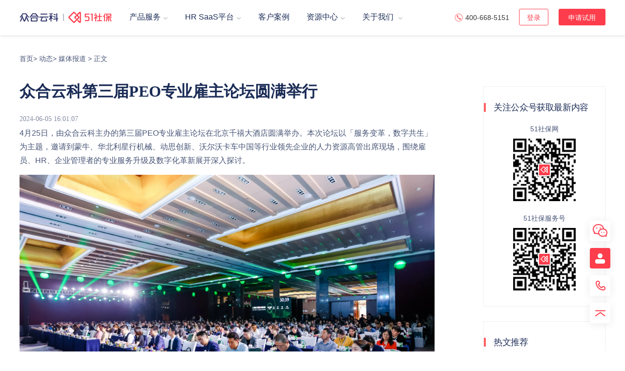

--- FILE ---
content_type: text/html;charset=UTF-8
request_url: https://www.51shebao.com/article/detail/7524
body_size: 53192
content:
<!DOCTYPE html>
<html>

<head><title>众合云科第三届PEO专业雇主论坛圆满举行</title>
<!-- <title th:text="${tdk.title}"></title>-->
<meta http-equiv="Content-Type" content="text/html; charset=utf-8" />
<meta http-equiv="X-UA-Compatible" content="IE=edge">
<meta http-equiv="Content-Disposition" content="attachment;">
<!--    <meta http-equiv="pragma" content="max-age=600" />-->
<!-- 通用keywords -->
<meta name="keywords" content="51社保品牌,51社保荣誉,51社保新闻" />
<!-- 通用description -->
<meta name="description" />

<meta name="MSSmartTagsPreventParsing" content="True" />
<meta name="360-site-verification" content="7269ecde29a18472f85a6cf06443c700" />
<meta name="baidu-site-verification" content="caFT1pk2CM" />
<meta name="Copyright" Content="本页版权归51社保所有">
<link rel="dns-prefetch" href="//g0-cache.51shebao.com">

<!-- v6新官网专用css -->
<link type="text/css" rel="stylesheet" href="//g0-cache.51shebao.com/dist/css/style.min.css?v=223" />
<script type="text/javascript" src="//g0-cache.51shebao.com/statics/output/js/libs/jquery/jquery-1.11.1.min.js"></script>
<script src="//g0-cache.51shebao.com/statics/output/json/bodymovin.js"></script>
<link rel="stylesheet" href="//g0-cache.51shebao.com/statics/output/css/swiper.css">
<script type="text/javascript" src="//g0-cache.51shebao.com/statics/output/js/libs/swiper.js"></script>
<script src="//g0-cache.51shebao.com/statics/output/json/lottie.js"></script>

<!--手机号修改成功或失败提示-->
<script>
    var _hmt = _hmt || [];
    (function() {
        var hm = document.createElement("script");
        hm.src = "//hm.baidu.com/hm.js?9ff162bfe3685ed2a2c02c334f975e51";
        var s = document.getElementsByTagName("script")[0];
        s.parentNode.insertBefore(hm, s);
    })();
</script>
<!-- 火眼云 -->
<script>
(function(para) {
    var p = para.sdk_url, n = 'huoYan', w = window, d = document,
    s = 'script',x = null,y = null;
    if(typeof(w['huoyanDataAnalytic']) !== 'undefined') {return false;}
    w['huoyanDataAnalytic'] = n;
    w[n] = w[n] || function(a) {
    return function() {(w[n]._q = w[n]._q || []).push([a, arguments]);}};
    w[n]['quick'] = w[n].call(null, 'quick');
    w[n]['search'] = w[n].call(null, 'search');
    x = d.createElement(s), y = d.getElementsByTagName(s)[0];x.async = 1;
    x.src = p;w[n].para = para;y.parentNode.insertBefore(x, y);
    })({
    sdk_url: 'https://identify.tankeai.com/assets/js/identify.js',
    server_url: 'https://identify.tankeai.com'
});
var g_huoyan_opt = {
    site_id : 2374,
    user_company:2458
};
huoYan.quick('autoTrack',g_huoyan_opt);
</script>
<!-- 火眼云 end -->
<!--prod-->
<script>
    var _hmt = _hmt || [];
    (function() {
        var hm = document.createElement("script");
        hm.src = "https://hm.baidu.com/hm.js?8a985be81d5e52dbe7056df581a6fd15";
        var s = document.getElementsByTagName("script")[0];
        s.parentNode.insertBefore(hm, s);
    })();
</script>
<script type="text/javascript">
    (function(b,a,e,h,f,c,g,s){b[h]=b[h]||function(){(b[h].c=b[h].c||[]).push(arguments)};
    b[h].s=!!c;g=a.getElementsByTagName(e)[0];s=a.createElement(e);
    s.src="//s.union.360.cn/"+f+".js";s.defer=!0;s.async=!0;g.parentNode.insertBefore(s,g)
    })(window,document,"script","_qha",58584,false);
</script>

<script type="text/javascript">
    function includeLinkStyle(url) {
        var link = document.createElement("link");
        link.rel = "stylesheet";
        link.type = "text/css";
        link.href = 'https://gs0.101hr.com/dist/css/bigevent.css';
        document.getElementsByTagName("head")[0].appendChild(link);
    }

    includeLinkStyle("");
</script>
<script src='https://app.beschannels.com/js-sdk/collect-0.0.1.min.js'></script>
<script type="text/javascript">
    window.myCollect = new window.Collect({
      org_id: 'orga7fe4ded68fcd8a964ee6f2a7f3dea48',//【必填】第三方客户的org_id，登录致趣后台>系统右上角>点击头像>个人设置>组织ID。
      event_props: {
        source: '官网',//来源信息
      },//【非必填】
      userFlag:{
        PhoneNumber:localStorage.getItem("registerPhone")||'',//手机号
        Email:'',//邮箱
      }//【非必填】，预置用户标识,需用户手动设置。
    });
    //自动埋点开启
    window.myCollect.init({
      page_view_auto: true,//页面浏览自动上报开关，默认开启true
      element_click_auto: false,//点击事件自动上报开关，默认关闭false。
      events: ['BUTTON', 'input[type="submit"]', 'IMG','A'],//设置可收集点击的元素,默认只支持这四个
    })
  </script></head>

<body class="v6_body_shebao v6_common">
    <!-- <div th:include="common/shence/sensors.html"></div> -->
    <div><div
  class="message_mask no_mask"
  id="alert-message"
  style="display: none">
  <div
    id="dilog"
    class="succ_sign fail_sign">
    <span id="dilog_tit">提交成功</span>
    <span id="dilog_cont">我们将在2小时内（工作日）联系您，请保持手机通畅</span>
  </div>
</div>
<style>
  .nav_container {
    width: 1088px;
    height: 472px;
    padding: 30px;
    background: #F5F8FC;
    border-radius: 6px;
    display: flex;
  }

  .nav_container .nav_container_peo,
  .nav_container .nav_container_sass {
    width: 360px;
    height: 196px;
    border-radius: 6px;
    background: #FFFFFF;
    padding: 30px 24px;
    margin-bottom: 20px;
  }

  .nav_container .nav_service_item {
    padding: 30px 24px;
  }

  .nav_container .nav_container_peo:hover,
  .nav_container .nav_container_sass:hover,
  .nav_container .nav_container_right_top:hover {
    box-shadow: 0px 4px 10px 0px rgba(19, 49, 93, 0.2);
  }

  .nav_container .nav_container_title {
    font-size: 18px;
    font-weight: bold;
    margin: 0;
    padding-bottom: 10px;
    color: #1B2C56;
  }

  .nav_container .nav_container_title.with_bottom_line {
    border-bottom: 1px solid #F2F2F2;
    margin-bottom: 14px;
  }

  .nav_container .nav_container_subtitle {
    display: inline-block;
    margin-bottom: 20px;
    margin-left: -4px;
    background: #FFF1F3;
    border-radius: 4px;
    padding: 6px;
    color: #FD3D4C;
    font-size: 12px;
  }

  .nav_container .nav_tag_row {
    display: flex;
    flex-wrap: wrap;
  }

  .nav_container .nav_tag_row .nav_tag {
    position: relative;
    width: 86px;
    font-size: 14px;
    margin-right: 16px;
    color: #828BA2;
    text-align: center;
  }

  .nav_container .nav_tag_row .nav_line {
    width: 1px;
    height: 1em;
    position: absolute;
    top: 4px;
    right: -8px;
    background: #828BA2;
  }

  .nav_container .nav_container_why {
    text-align: center;
    margin-bottom: 14px;
  }

  .nav_container .nav_container_center {
    width: 330px;
    height: 100%;
    margin-left: 20px;
    border-radius: 6px;
    background: #FFFFFF;
  }
  .nav_container .nav_container_center p {
    margin-bottom: 14px;
    font-size: 16px;
    font-weight: 400;
    text-align: left;
    color: #1B2C56;
    line-height: 24px;
  }

  .nav_container .nav_container_right {
    width: 330px;
    margin-left: 20px;
  }

  .nav_container .nav_container_right_top {
    height: 176px;
    border-radius: 6px;
    padding: 0 24px;
    background: #FFFFFF;
    position: relative;
  }

  .nav_container .nav_container_right_top h2 {
    height: 30px;
    font-size: 24px;
    text-align: left;
    color: #1b2c56;
    line-height: 30px;
    margin: 0;
    margin-top: 10px;
    margin-bottom: 10px;
  }

  .nav_container .nav_container_right_top h2 a {
    color: #1b2c56;
    font-size: 24px;
    font-weight: 600;
  }

  .nav_container .nav_container_right_top p {
    font-size: 14px;
    font-weight: 400;
    text-align: left;
    color: #828ba2;
    line-height: 22px;
    margin: 0;
    margin-bottom: 20px;
  }

  .nav_container .nav_container_right_top .a_btn {
    border-radius: 4px;
    background-color: #fd3d4c;
    padding: 11px 28px;
    color: #fff;
    font-size: 16px;
  }
  .nav_container .nav_container_right_bottom {
    margin: 30px;
  }
  .nav_container .nav_container_right_bottom>div {
    display: flex;
    justify-content: space-between;
  }
  .nav_container .nav_container_right_bottom .p1 {
    margin-top: 11px;
    font-size: 14px;
    color: #1B2C56;
  }
  .nav_container .nav_container_right_bottom>div a{
    font-size: 16px;
    color: #1B2C56;
  }

  .nav_container .arrow {
    width: 5px;
    height: 10px;
    display: inline-block;
    background-size: 5px 10px;
    background-image: url([data-uri]);
    margin-right: 5px;
  }

  .nav_saas_platform .nav_saas_list {
    width: 940px;
    height: 320px;
    margin: 0 auto;
    position: absolute;
    left: -174px;
    top: 67px;
    box-shadow: 0 2px 36px 0 rgba(51, 51, 67, .14);
    z-index: 88;
    cursor: initial;
    visibility: hidden;
  }
  .nav_saas_platform .nav_saas_list .nav_container_101HR {
    width: 280px;
    height: 260px;
    border-radius: 6px;
    background: #FFFFFF;
    padding: 30px 24px;
  }
  .nav_saas_platform:hover .nav_saas_list {
    visibility: visible;
  }

  .nav_saas_platform .nav_saas_list .saas_line {
    border-bottom: 1px solid #F2F2F2;
  }

  .nav_saas_platform .nav_saas_list .nav_bar {
    margin-top: 16px;
  }
  .nav_saas_list .nav_container_101HR .nav_bar > a > span {
    color: #1B2C56;
  }
  .nav_saas_list .nav_container_101HR .nav_bar > a > span:hover {
    color: #1B2C56;
  }
  .nav_container_right .nav_container_right_why_saas {
    width: 112px;
    height: 92px;
    position: absolute;
    right: 16px;
    top: 25px;
  }
  .nav_container_right .nav_container_right_why_saas > img {
    width: 112px;
    height: 92px;
    object-fit: cover;
  }
  .nav_saas_platform .nav_saas_list .nav_container_right .nav_bar {
    position: absolute;
    left: 24px;
    bottom: 24px;
    margin-bottom: 0;
    font-size: 16px;
    color: #828BA2;
  }
  .nav_saas_platform .nav_saas_list .nav_container_right .safeAndprivate {
    color: #828BA2;
  }
  .nav_saas_platform .nav_saas_list .nav_container_right .safeAndprivate:hover {
    color: #9898A1;
  }
  .nav_login_new {
    float: left;
    position: relative;
    z-index: 100;
    height: 72px;
  }
  .nav_login_new .loginBox {
    font-size: 14px;
    text-align: center;
    cursor: pointer;
    position: relative;
  }
  .nav_login_new .loginBox .btn{
    background: #fff;
    display: inline-block;
    border: 1px solid #fd3d4c;
    color: #fd3d4c;
    margin-top: 18px;
    height: 34px;
    line-height: 34px;
    border-radius: 3px;
    width: 60px;
  }
  .nav_login_new .loginBox .btnPeo{
    background: #fff;
    display: inline-block;
    border: 1px solid #676EF1;
    color: #676EF1;
    margin-top: 18px;
    height: 34px;
    line-height: 34px;
    border-radius: 3px;
    width: 60px;
  }
  .nav_login_new .loginBox .subBox {
    padding: 14px 28px;
    background-color: white;
    box-shadow: 0px 4px 10px 0px rgba(19, 49, 93, 0.2);
    width: 200px;
    text-align: left;
    display: none;
    position: absolute;
    left: -50px;
  }
  .nav_login_new .loginBox:hover .subBox {
    display: block;
  }
  .nav_login_new .loginBox .subBox a {
    display: block;
    color: #1b2c56;
  }
  .nav_login_new .loginBox .subBox a:hover {
    color: #9898A1;
  }
  .nav_saas_platform .nav_saas_list .nav_container_right .nav_container_right_top1 {
    width: 280px;
    height: 116px;
    position: relative;
    background-color: transparent;
    margin-bottom: 10px;
  }
  .nav_saas_platform .nav_saas_list .nav_container_right .nav_container_right_top1 img {
    width: 142px;
    height: 116px;
    position: absolute;
    top: 0;
    right: 0;
  }
  .nav_saas_platform .nav_saas_list .nav_container_right .nav_container_right_bottom1 >div {
    width: 100%;
    box-sizing: border-box;
    height: 57px;
    background-color: white;
    line-height: 57px;
    padding: 0 24px;
    display: flex;
    justify-content: space-between;
    align-items: center;
  }
  .nav_saas_platform .nav_saas_list .nav_container_right .nav_container_right_bottom1 >div:hover {
    box-shadow: 0px 4px 10px 0px rgba(19, 49, 93, 0.2);
  }
</style>
<header>
  <div class="v6_header clearFix">
    <!--logo-->
    <div class="clearFix header_content">
      <h1 class="v6_logo fl">
        <a href="//www.51shebao.com/">
          <img
            class="white_icon"
            style="display: none"
            src="//g0-cache.51shebao.com/statics/output/images/v6_images/common/logo_white.png"
            alt="【51社保】-中国专业的企业社保代缴,个体工商社保补缴平台" />
          
            <img
            class="red_icon"
            src="//g0-cache.51shebao.com/statics/output/images/v6_images/common/logo_red.png"
            alt="【51社保】-中国专业的企业社保代缴,个体工商社保补缴平台" />
        </a>
      </h1>
      <ul class="fl nav_list">
        <li class="nav_item nav_fir_product">
          <span class="nav_item_name">产品服务</span><em></em>
          <div class="nav_container nav_service_list" style="display:none;">
            <div class="nav_container_left">
              <a href="//www.51shebao.com/service/xinshuibao">
                <div class="nav_container_peo">

                  <h2 class="nav_container_title">专业雇主服务</h2>
                <div class="nav_container_subtitle">外包一体化综合解决方案 400+属地化主体全直营</div>
                <div class="nav_tag_row">
                  <div class="nav_tag">雇佣关系服务<div class="nav_line"></div>
                  </div>
                  <div class="nav_tag">薪酬个税<div class="nav_line"></div>
                  </div>
                  <div class="nav_tag">社保公积金</div>
                </div>
                <div class="nav_tag_row" style="margin-top: 6px;">
                  <div class="nav_tag">外包招聘<div class="nav_line"></div>
                  </div>
                  <div class="nav_tag">现场管理<div class="nav_line"></div>
                  </div>
                  <div class="nav_tag">雇员服务</div>
                </div>
              </div>
              </a>
              <a href="//www.51shebao.com/service/insure">
                <div class="nav_container_sass">

                  <h2 class="nav_container_title">智能社保SaaS服务</h2>
                <div class="nav_container_subtitle">社保小库专户托管服务 直营覆盖全国200+城市</div>
                <div class="nav_tag_row">
                  <div class="nav_tag">社保业务经办<div class="nav_line"></div>
                  </div>
                  <div class="nav_tag">员工待遇申领<div class="nav_line"></div>
                  </div>
                  <div class="nav_tag">全国调基办理</div>
                </div>
                <div class="nav_tag_row" style="margin-top: 6px;">
                  <div class="nav_tag">缴费基数计算</div>
                </div>
              </div>
              </a>
            </div>
            <div class="nav_container_center">
              <div class="nav_service_item">
                <h2 class="nav_container_title with_bottom_line">解决方案</h2>
                <p>
                  <span class="arrow"></span>
                  <a href="//www.51shebao.com/solutions/enterprise">
                    <span style="color: #1B2C56">中大型企业解决方案</span>
                  </a>
                </p>
                <p>
                  <span class="arrow"></span>
                  <a href="//www.51shebao.com/solutions/startups">
                    <span style="color: #1B2C56">小型企业解决方案</span>
                  </a>
                </p>
                <p>
                  <span class="arrow"></span>
                  <a href="//www.51shebao.com/solutions/oneStep">
                    <span style="color: #1B2C56">全国社保一站式解决方案</span>
                  </a>
                </p>
              </div>
              <div class="nav_service_item">
                <h2 class="nav_container_title with_bottom_line">客户服务</h2>
                <p style="margin-bottom: 16px">
                  <span class="arrow"></span>
                  <a href="//www.51shebao.com/customer-success">
                    <span style="color: #1B2C56">全生命周期的客户成功服务</span>
                  </a>
                </p>
                <p>
                  <span class="arrow"></span>
                  <a href="//www.51shebao.com/service/course">
                    <span style="color: #1B2C56">「政策力」企业内训</span>
                  </a>
                </p>
              </div>
            </div>
            <div class="nav_container_right">
              <div class="nav_container_right_top" style="height: 303px">
                <div class="nav_container_right_why">
                  <img width="208" src="//g0-cache.51shebao.com/statics/output/images/v6_images/common/nav_why.png"  alt="【51社保】-中国专业的企业社保代缴,个体工商社保补缴平台" />
                </div>
                <h2><a href="//www.51shebao.com/why51Shebao">为什么选择51社保</a></h2>
                <p>通过9个常见问题，告诉您为何选择我们</p>
                <a class="a_btn" href="//www.51shebao.com/why51Shebao">了解更多</a>
              </div>
              <!-- <div class="nav_container_right_bottom">
                <div>
                  <a href="https://www.hiwork.com/" target="_blank">
                    <span>收入结算</span>
                    <span class="arrow"></span>
                  </a>
                </div>
                <div class="p1">共享经济收入结算</div>
              </div> -->
            </div>
          </div>
        </li>
        <li class="nav_item nav_saas_platform">
          <span class="nav_item_name">HR SaaS平台</span><em></em>
          <div class="nav_container nav_saas_list">
            <div class="nav_container_left">
              <div class="nav_container_101HR">
                <h2 class="nav_container_title">101HR</h2>
                <div class="nav_container_subtitle">百分服务，一点即通</div>
                <div class="saas_line"></div>
                <p class="nav_bar">
                  <span class="arrow"></span>
                  <a href="//www.51shebao.com/HRSaaS/platform">
                    <span>平台概览</span>
                  </a>
                </p>
                <p class="nav_bar">
                  <span class="arrow"></span>
                  <a href="//www.51shebao.com/HRSaaS/employee-services">
                    <span>101HR 员工服务</span>
                  </a>
                </p>
                <p class="nav_bar">
                  <span class="arrow"></span>
                  <a href="https://help.101hr.com/" target="_blank">
                    <span>帮助中心</span>
                  </a>
                </p>
              </div>
            </div>
            <div class="nav_container_center">
              <div class="nav_container_101HR">
                <h2 class="nav_container_title">智能社保SaaS</h2>
                <div class="nav_container_subtitle">全国社保，一套SaaS</div>
                <div class="saas_line"></div>
                <p class="nav_bar">
                  <span class="arrow"></span>
                  <a href="//www.51shebao.com/HRSaaS/intelligentSaaS">
                    <span>产品概览</span>
                  </a>
                </p>
                <p class="nav_bar">
                  <span class="arrow"></span>
                  <a href="https://51shebaohelp.yuque.com/org-wiki-51shebaohelp-tomh0p/saas?#" target="_blank">
                    <span>帮助中心</span>
                  </a>
                </p>
              </div>
            </div>
            <div class="nav_container_right">
              <div class="nav_container_right_top1">
                  <img src="//g0-cache.51shebao.com/statics/output/images/saas/navImg.png"  alt="【51社保】-中国专业的企业社保代缴,个体工商社保补缴平台" />
              </div>
              <div class="nav_container_right_bottom1">
                <div style="margin-bottom: 20px;border-radius: 6px;">
                  <a href="https://doc.101hr.com/" target="_blank">
                    <span style="color: #1B2C56;font-weight: bold">开放平台</span>
                  </a>
                  <span style="color: #1B2C56" class="arrow"></span>
                </div>
                <div style="border-radius: 6px;">
                  <a href="//www.51shebao.com/security-trust" target="_blank">
                    <span style="color: #1B2C56;font-weight: bold">信息安全与隐私</span>
                  </a>
                  <span style="color: #1B2C56" class="arrow"></span>
                </div>
              </div>
            </div>
          </div>
        </li>
        <li class="nav_item">
          <a
            href="//www.51shebao.com/case/list/"
            class="nav_item_name"
            >客户案例</a
          >
        </li>
        <li class="nav_item nav_fout_activity">
          <span class="nav_item_name">资源中心</span><em></em>
          <div
            class="nav_activity_list"
            style="width: 260px; margin-left: -60px">
            <div class="nav_activity_list1">
              <a
                target="_blank"
                href="https://activity.51shebao.com/meetings/MeetingPc/index?pf_uid=35811_2347&pf_type=3"
                >展会活动</a
              >
              <!-- <a th:href="${portalDomainName}+'/news/activity'">展会活动</a> -->
              <a
                class="bps_left"
                target="_blank"
                href="https://report.51shebao.com"
                >研究报告</a
              >
              <a href="//www.51shebao.com/news/information">行业资讯</a>
              <a
                href="//www.51shebao.com/peo/forum_shenzhen2025"
                class="renzheng_peixun guzhuluntan_icon_new"
                >第四届专业雇主论坛<span></span
              ></a>
              <!--                            <a th:href="${portalDomainName}+'/news/media_report'">媒体报道</a>-->
              <!-- 修改前：summitDomainName -->
              <a
                href="//www.51shebao.com/cesis2025"
                class="luntan renzheng_peixun"
                target="_blank"
                rel="noopener noreferrer"
                >2025企业社保发展论坛<span></span
              ></a>
              <!--                            <a th:href="${certificationDomainName}" class="renzheng_peixun" target="_blank" rel="noopener noreferrer">51社保认证培训<span></span></a>-->
<!--              <a-->
<!--                href="https://help.101hr.com/"-->
<!--                class="101HR_help"-->
<!--                target="_blank"-->
<!--                rel="noopener noreferrer"-->
<!--                >101HR帮助中心<span></span-->
<!--              ></a>-->
            </div>
          </div>
        </li>
        <li class="nav_item nav_last_about">
          <span class="nav_item_name">关于我们</span>
          <em></em>
          <!--                      <a th:href="${portalDomainName}+'/about/introduce/'" class="nav_item_name">关于我们</a><em></em>-->
          <div
            class="nav_about_list"
            style="height: auto">
            <div class="nav_about_list1">
              <a href="//www.51shebao.com/about/introduce/">公司介绍</a>
              <a href="//www.51shebao.com/about/qualification/">资格认证</a>
              <a href="//www.51shebao.com/news/media_report">媒体报道</a>
              <a href="//www.51shebao.com/about/contact_us/">联系我们</a>
              <a
                href="https://jobs.zhonghegroup.com/apply/shebao51"
                target="_blank"
                >加入我们</a
              >
            </div>
          </div>
        </li>
      </ul>
      <div class="fr login_register">
        <span class="phone_icon"></span>
        
        <p>400-668-5151</p>
        <div class="nav_login_new">
      
          <div class="loginBox">
            <span class="btn">登录</span>
            
            <div class="subBox">
                <a class="" href="https://home.101hr.com/login" target="_blank"
                   rel="noopener noreferrer">101HR登录</a>
                <a class="" href="https://service.51shebao.com/standard/login" target="_blank"
                   rel="noopener noreferrer">智能社保SaaS登录</a>
            </div>
          </div>
        </div>
        <a class="button_red nav_register registerButtonClick order_button"
          rel="noopener noreferrer">申请试用</a>
        
      </div>
    </div>
  </div>
  <script type="text/javascript">
    $(function () {
      $(document).ready(function () {
        // 获取页面元素
        function isPEOForum(dom) {
          var $pageElement = $(dom)
          // 判断是否为 "peo-forum" 页面
          if ($pageElement && $pageElement.data('page') === 'peo-forum') {
            return true
          }
          return false
        }

        if (isPEOForum('.v6_header')) {
          $('.v6_header').css({
            background: 'rgba(255, 255, 255, 0.8)',
          })
        }else{
          $('.v6_header').css({
            background: '#fff',
          })
        }
      })
    })



  </script>
   
</header>
</div>
    <div class="details_content">
        <div class="details_content_content clearFix">
            <div class="details_left">
                <div class="mation_inner">
                    <!-- v6.1.3需要设置面包屑跳转链接 -->
                    <p class="detail_p detail_nav">
                        <a href="/">首页</a>>
                        <a href="https://activity.51shebao.com/meetings/MeetingPc/index?pf_uid=35811_2289&pf_type=3">动态</a>>

                        <a href="/news/media_report">媒体报道</a>

                        > 正文
                    </p>
                    <h1 class="detail_title">众合云科第三届PEO专业雇主论坛圆满举行</h1>
                    <div class="time_share clearFix">
                        <p class="fl detail_p detail_time">2024-06-05 16:01:07</p>
                        <div class="fr detail_p share_right" style='display: none;'>
                            分享到
                            <img src="//g0-cache.51shebao.com/statics/output/images/v6_images/common/logo_weibo.png" alt="">
                            <img src="//g0-cache.51shebao.com/statics/output/images/v6_images/common/logo_weixin.png" alt="">
                            <img src="//g0-cache.51shebao.com/statics/output/images/v6_images/common/logo_qq.png" alt="">
                        </div>
                    </div>
                    <div class="clearFix"></div>
                    <ul class="mation_ul">
                        <p>4月25日，由众合云科主办的第三届PEO专业雇主论坛在北京千禧大酒店圆满举办。本次论坛以「服务变革，数字共生」为主题，邀请到蒙牛、华北利星行机械、动思创新、沃尔沃卡车中国等行业领先企业的人力资源高管出席现场，围绕雇员、HR、企业管理者的专业服务升级及数字化革新展开深入探讨。</p>
<p style="text-align: center;"><img src="https://file-public.51shebao.com/S1/cms-manage/cb6563bc-accc-487f-8ed0-a1c420d49e4e" style="max-width:;"></p>
<p><span style="font-weight: bold;">以满意度为中心打造专业雇主服务
  众合云科旗下51社保发布2024NPS净推荐值</span></p>
<p>论坛现场，众合云科创始人兼CEO余清泉先生带来《以满意度为中心打造专业雇主服务》主题分享并发布2024年51社保NPS净推荐值和服务五维模型调研情况。基于对在服客户的问卷调研和严格规范的清洗，51社保共收集有效问卷1644份，测算后NPS净推荐值为44.88。</p>
<p style="text-align: center;"><img src="https://file-public.51shebao.com/S1/cms-manage/dfe07174-20d5-4fa7-a7ba-f7b6d6c09c61" style="max-width:;"><br></p>
<p>结合调研结果和多年服务经验沉淀，51社保得出两大经验规律，一为服务认知偏差规律，服务者和客户视角往往存在偏差，需要坚持以客户为中心，不断提升服务体验；二是服务成熟曲线规律，随着甲乙双方合作时长和服务满意度呈正相关，需要坚持互相成就，合作共赢的长期主义精神，与客户共同增长。</p>
<p>余清泉表示，今年是「PEO专业雇主论坛」的第三年，我们的初衷就是倡导「专业雇主服务」理念，聚焦雇主品牌、雇员体验、专业服务、数字化转型等人力资源行业共识，与更多同行的HR伙伴携手前行。一切才刚刚开始，专业雇主服务的未来是星辰大海。</p>
<p><span style="font-weight: bold;">数字化提升服务体验成为企业共识<br>
  开放集成为企业人力资源升级助力</span></p>
<p>作为专业雇主服务TOP30领先企业之一，蒙牛集团人力共享服务中心负责人高峰女士带来“蒙牛数智化创新实践”主题分享。高峰女士表示，通过“牛闪耀”“电子签”“智能AI客服”等数字化服务工具，进一步提升了HR的服务效率和雇员的服务体验，让蒙牛集团的人力资源部门可以聚焦雇员职场全生命周期，针对性地对HRSSC团队的标准、运营、质量进行迭代升级，用专业服务提升雇员的人才向心力，和更多雇员共同成长。</p>
<p style="text-align: center;"><img src="https://file-public.51shebao.com/S1/cms-manage/a70c7e24-8d17-460c-8905-3d13329dbcca" style="max-width:;"><br></p>
<p>来自华北利星行机械人力资源部总经理余玲女士同样重视如何通过数字化提升员工体验。余玲女士表示，在文化层面，我们通过“星社区”线上平台的沟通链接、团队归属、创新展示等功能板块实现文化落地；在安全层面，通过一系列数字安全管理机制，落实雇员“安全回家”的服务承诺。在平台和机制层面，多样化的数字化工具不仅提升了服务效率，还帮助雇员梳理绩效管理和人才发展目标，在提升能力的同时，促进目标实现。</p>
<p style="text-align: center;"><img src="https://file-public.51shebao.com/S1/cms-manage/0256478a-f077-43ec-a8e2-167514922e75" style="max-width:;"><br></p>
<p>针对不同阶段的企业数字化服务需求，众合云科产品与服务专家李文哲介绍了众合云科在开放集成领域的技术创新与产品突破。基于51社保的PEO SaaS开放集成能力，旗下101HR和智能社保SaaS可完美适配企业微信、钉钉等协同办公平台，也可无缝衔接企业自有数字化系统，充分共享51社保的专业雇主服务能力。以雇员入职为例，单一系统办理入职估算服务流程为30分钟，通过开放集成，5分钟即可完成雇员入职，服务效率提升了6倍。在薪酬核算方面，HR无须面对繁杂的计算公式和基数问题，点击即可获得结果，效率提升超60倍……目前，众合云科正携手更多行业伙伴持续开发迭代更多开放集成产品，持续为企业人力资源服务升级提供技术支持。</p>
<p style="text-align: center;"><img src="https://file-public.51shebao.com/S1/cms-manage/990739a5-466c-4c54-8a01-eb03564c2333" style="max-width:;"><br></p>
<p><span style="font-weight: bold;">企业出海恰逢其时<br>
  共筑全球用工蓝图</span></p>
<p>随着国内产品方案和供应链体系的进一步成熟，企业出海恰逢其时。众合云联合创始人兼首席增长官张轶先生基于全球用工视角带来企业出海人力资源体系搭建分享。</p>
<p style="text-align: center;"><img src="https://file-public.51shebao.com/S1/cms-manage/b1951db5-dac4-41f7-a8f3-013449adf930" style="max-width:;"><br></p>
<p>从中长期来看，在组织建设方面，总部与海外组织要建立合理的集权、分权、授权协同机制，在保持战略方向一致的同时，赋予海外团队灵活行动的弹性；在人才和团队方面，要搭建人才供应、激励、成长的完整机制，凝聚外派雇员和海外雇员的战斗力；在文化和规制方面，既要符合当地硬性规定也要在文化层面由适应本土习俗走向融合。</p>
<p>目前，众合云科旗下HiWork已支持全球160+和地区的人才服务，并支持140+种货币支付，持续助力中国企业扬帆出海。</p>
<p><span style="font-weight: bold;">聚焦服务体验，打造最佳雇主<br>
  领先企业共话专业雇主服务</span></p>
<p>PEO专业雇主论坛上，原壳牌大中华集团人力资源总监王晶女士、动思创新副总裁王巍先生、沃尔沃卡车中国人力资源副总裁李香女士以及众合云科人力资源副总裁林枚女士出席“体验时代下的最佳雇主”圆桌讨论，从企业角度挖掘体验时代的雇主品牌建设共性，为专业雇主实践指明前进方向。</p>
<p style="text-align: center;"><img src="https://file-public.51shebao.com/S1/cms-manage/f48c31d0-5a80-46ec-ab73-94546ec20dac" style="max-width:;"><br></p>
<p><span style="font-weight: bold;">致敬专业雇主TOP企业<br>
  拓宽人力资源服务新范式</span></p>
<p>本届论坛同期发布「专业雇主品牌TOP30」「专业雇主服务TOP30」榜单。安硕信息、呷哺呷哺｜湊湊、歌力思、好医生、极米科技、金丰餐饮、金六福控股集团、君乐宝、卡士乳业、零食很忙、领航集团、迈克生物、美的集团、蒙牛集团、杉杉奥莱跨境贸易、太平鸟、泰盈科技、滔搏运动、王老吉、纬创软件、新希望乳业、伊芙丽、元气森林、源氏木语、远光软件、中海地产、中集冷云、中建国际投资、众能联合、转转集团等30家入选「专业雇主服务」企业。</p>
<p><img src="https://file-public.51shebao.com/S1/cms-manage/3fce5008-f9ec-476b-973b-8548314ccae7" style="max-width:;"><br></p>
<p>爱慕、报喜鸟集团、碧水源、长城国际、长城汽车股份有限公司、长虹·美菱中国区、叮当健康、复医天健、gaga、孩子王、恒洁卫浴、华耐家居、欢乐口腔、嘉顿、金夫人、库迪咖啡、猫人集团、梦尔达科技、南光置业、南国、S·DEER、神州租车、天坛家具、URBAN REVIVO、万润餐饮、欣旺达、新秀丽、优乐赛集团、中粮万威客、中顺洁柔等30家入选「专业雇主品牌」企业。</p>
<p style="text-align: center;"><img src="https://file-public.51shebao.com/S1/cms-manage/6b6e9e11-c9e6-4a21-83eb-318769b97c73" style="max-width:;"><br></p>
<p>他们在专业雇主的道路上不断探索，拥抱人力资源管理数字化变革，以行动与实践提升雇员幸福感，拓宽专业雇主服务新范式，为国内专业雇主的发展提供了对标案例和前进方向。</p>
<p>回到当下，数字化、国际化、服务化等多种趋势推动下，企业人力资源数正在发生剧烈变革，而以雇员为中心，以专业为底色的人力资源管理服务将是企业拥抱变化的强劲引擎。在快速发展的前进路上，众合云科希望携手更多企业，互惠共赢，持续增长。<br></p>
                    </ul>
                    <div class="mation_bottom">
                        <!-- 标签 -->
                        <div>
                            <img src="//g0-cache.51shebao.com/statics/output/images/v6_images/news/label.png" alt="">
                            
                        </div>
                        <!-- 阅读量 -->
                        <span class="detail_read">阅读 2980</span>
                    </div>

                </div>
            </div>
            <!--        @include('common/section/details_right')-->
            <div><div class="details_right fr">
    <div class="detail_qrcode">
        <h3 class="detail_qrcode_title">关注公众号获取最新内容</h3>
        <p>51社保网</p>
        <img src="/statics/output/images/v6_images/common/qr_code11.png" alt="51社保网">
        <p class="details_sec_p">51社保服务号</p>
        <img src="/statics/output/images/v6_images/common/qr_code22.png" alt="51社保服务号">
    </div>
    <div class="detail_artical">
        <h3 class="detail_qrcode_title title2">热文推荐</h3>
        <div class="details_information_list">
            <a href="/article/detail/8235" class="detail_p">2026年1月起，公积金提取限制取消，提取方式也变了</a><a href="/article/detail/8233" class="detail_p">在两地工作，缴社保都超过了10年，在哪里办理退休最划算？</a><a href="/article/detail/8232" class="detail_p">医保局刚刚通知：1月12日起，全面提高医保待遇！</a><a href="/article/detail/8226" class="detail_p">婚假延长，强制执行！</a><a href="/article/detail/8224" class="detail_p">2026职工生育报销最新规定！</a><a href="/article/detail/8231" class="detail_p">个税降了，2026年1月15日起执行</a>

        </div>
    </div>
    <div class="detail_artical detail_artical3">
        <h3 class="detail_qrcode_title title3">大家都在看</h3>
        <div class="details_information_list list3">
                    <a href="/tag/article_list/1226" class="detail_p2">
                        <span>社保</span>
                    </a><a href="/tag/article_list/1209" class="detail_p2">
                        <span>医保</span>
                    </a><a href="/tag/article_list/1227" class="detail_p2">
                        <span>养老</span>
                    </a><a href="/tag/article_list/1113" class="detail_p2">
                        <span>人力资源</span>
                    </a><a href="/tag/article_list/1168" class="detail_p2">
                        <span>公积金</span>
                    </a><a href="/tag/article_list/1237" class="detail_p2">
                        <span>薪酬</span>
                    </a><a href="/tag/article_list/1224" class="detail_p2">
                        <span>工伤</span>
                    </a><a href="/tag/article_list/1216" class="detail_p2">
                        <span>用工关系</span>
                    </a>
        </div>
    </div>
</div></div>
            <div class="clearFix"></div>
        </div>
    </div>

    <div><!--预约51社保专家1 -->
<div id="order_51expert" class="order_51expert_modal">
  <div class="order_51expert_box">
    <div class="order_51expert_content">
      <div class="left_wrap">
        <div class="left_wrap_title" style="width: 518px;text-align:center;">51社保 正在成为企业标配</div>
        <div class="left_wrap_num" style="padding: 0 40px;">
          <div class="left_wrap_num_item">
            <div class="left_wrap_num_item_num">14000+</div>
            <div class="left_wrap_num_item_name">企业</div>
          </div>
          <div class="left_wrap_num_item">
            <div class="left_wrap_num_item_num">530万</div>
            <div class="left_wrap_num_item_name">服务用户</div>
          </div>
        </div>
        <div class="left_wrap_tips" style="padding: 0 70px;">
          <div class="left_wrap_tips-item">
            <img src="/statics/output/images/footer/yes.png" alt="" />
            <span>外包一体化综合解决方案</span>
          </div>
          <div class="left_wrap_tips-item">
            <img src="/statics/output/images/footer/yes.png" alt="" />
            <span>智能社保SaaS服务</span>
          </div>
        </div>
      </div>
      <div class="right_form">
        <form class="form_box" id="order_professor">
          <ul class="experise_list">
            <li class="li">
              <span class="icon"></span>
              <input
                class="borRadius2"
                type="text"
                name="name"
                id="input_name"
                placeholder="您的称呼"
              />
              <em class="iIcon">*</em>
            </li>
            <li class="li">
              <span class="icon icon2"></span>
              <input
                class="borRadius2"
                type="text"
                name="phone"
                maxlength="11"
                id="input_phone"
                placeholder="您的联系方式"
              />
              <em class="iIcon">*</em>
            </li>
            <li class="li">
              <span class="icon icon3"></span>
              <input
                class="borRadius2"
                type="text"
                id="company_name"
                name="company"
                placeholder="企业名称"
              />
            </li>

            <li class="last_select li">
              <span class="icon icon4"></span>
              <input
                class="borRadius2"
                type="text"
                id="company_size"
                name="company_size"
                placeholder="选择企业规模"
                readonly
              />
              <em class="iIcon company_size_list_down"></em>
              <ul class="company_size_list">
                <li value="0">选择企业规模</li>
                <li value="5">10人以下</li>
                <li value="6">10至300人</li>
                <li value="7">300人至1000人</li>
                <li value="8">1000人以上</li>
              </ul>
            </li>
          </ul>
          <button
            type="button"
            class="form_tijiao order_51expert_tijiao button_red shence_submitForm new_red_btn"
            data-form="1"
          >
            免费申请
          </button>
          <!--               <span class="close_order_professor">1</span>-->
          <div class="dialog_checkbox">
            <input class="check_box" type="checkbox" id="check_box" />
            <span class="dialog_span">我已阅读并同意</span>
            <a href="/about/user_agreement" target="_blank" class="jump"
              >《用户协议》</a
            >
            <span class="dialog_span">和</span>
            <a href="/about/privacy" target="_blank" class="jump"
              >《隐私政策》</a
            >
          </div>
        </form>
      </div>
    </div>
    <div class="order_51expert_close"></div>
  </div>
</div>
</div>
    <div><footer class="v7_footer">
  <div class="center">
    <div class="footer-top">
      <em class="left"></em>
      <div class="right">
        <em class="tele-icon"></em>
        <p class="telephone">400-668-5151</p>
        <a
          class="footer-a order_button"
          data-footer="1"
          data-button_name="预约51社保专家"
          data-business_line=""
          order="111"
          >预约51社保专家</a
        >
      </div>
    </div>
    <div class="footer-middle clearfix">
      <div class="footer-product-about">
        <dl class="fl" style="margin-right: 20px;width: 200px">
          <dt class="footer_product_service">产品服务</dt>
          <dd><a href="//www.51shebao.com/service/xinshuibao">专业雇主服务</a></dd>
          <dd><a href="//www.51shebao.com/service/insure">智能社保SaaS服务</a></dd>
          <dd><a href="//www.51shebao.com/solutions/enterprise">中大型企业解决方案</a></dd>
          <dd><a href="//www.51shebao.com/solutions/startups">小型企业解决方案</a></dd>
          <dd><a href="//www.51shebao.com/solutions/oneStep">全国社保一站式解决方案</a></dd>
          <dd><a href="//www.51shebao.com/customer-success">全生命周期的客户成功服务</a></dd>
          <dd><a href="//www.51shebao.com/service/course">「政策力」企业内训</a></dd>
        </dl>
<!--        <dl class="fl">-->
<!--          <dt class="footer_product_service">更多服务</dt>-->
<!--          <dd>-->
<!--            <a-->
<!--              href="https://www.zhonghegroup.com/"-->
<!--              target="_blank"-->
<!--              rel="noopener noreferrer"-->
<!--              >众合云科</a-->
<!--            >-->
<!--          </dd>-->
<!--          <dd>-->
<!--            <a-->
<!--              href="https://www.hiwork.com/"-->
<!--              target="_blank"-->
<!--              rel="noopener noreferrer"-->
<!--              >海握科技</a-->
<!--            >-->
<!--          </dd>-->
<!--          &lt;!&ndash;                    <dd><a href="https://www.51tongchuang.com/" target="_blank" rel="noopener noreferrer">同窗</a></dd>&ndash;&gt;-->
<!--          <dd>-->
<!--            <a-->
<!--              th:href="${portalDomainName}+'/service/course'"-->
<!--              rel="noopener noreferrer"-->
<!--              >企业内训</a-->
<!--            >-->
<!--          </dd>-->
<!--        </dl>-->
        <dl style="width: 200px" class="fl">
          <dt class="footer_solution">HR SaaS平台</dt>
          <dd>
            <a
              href="//www.51shebao.com/HRSaaS/platform"
              target="_blank"
              rel="noopener noreferrer"
              >101HR</a
            >
          </dd>
          <dd>
            <a href="//www.51shebao.com/HRSaaS/intelligentSaaS"
                    target="_blank"
                    rel="noopener noreferrer"
            >智能社保SaaS</a
            >
          </dd>

          <dd>
            <a
              href="//www.51shebao.com/security-trust"
              target="_blank"
              rel="noopener noreferrer"
              >信息安全与隐私</a
            >
          </dd>
          <dd>
            <a
              href="https://doc.101hr.com/"
              target="_blank"
              rel="noopener noreferrer"
              >开放平台</a
            >
          </dd>
        </dl>
        <dl style="width: 200px" class="fl">
          <dt class="footer_dongtai">资源中心</dt>
          <dd>
            <!-- <a th:href="${portalDomainName}+'/news/activity'">展会活动</a> -->
            <a target="_blank" href="https://activity.51shebao.com/meetings/MeetingPc/index?pf_uid=35811_2289&pf_type=3">展会活动</a>
          </dd>
          <dd><a target="_blank" href="https://report.51shebao.com">研究报告</a></dd>
          <dd><a href="//www.51shebao.com/news/information">行业资讯</a></dd>
          <dd><a href="//www.51shebao.com/peo/forum_shenzhen2025">第四届专业雇主论坛</a></dd>
          <dd>
            <a
                    href="https://www.51shebao.com/cesis2025"
                    target="_blank"
                    rel="noopener noreferrer"
            >2025企业社保发展论坛</a
            >
          </dd>
        </dl>
        <dl style="width: 200px" class="fl">
          <dt class="footer_about_us">关于我们</dt>
          <dd><a href="//www.51shebao.com/about/introduce/">公司介绍</a></dd>
          <dd><a href="//www.51shebao.com/news/media_report">媒体报道</a></dd>
          <dd><a href="//www.51shebao.com/about/qualification/">资格认证</a></dd>
          <dd><a href="//www.51shebao.com/about/contact_us/">联系我们</a></dd>
          <dd>
            <a
              href="https://jobs.zhonghegroup.com/apply/shebao51"
              target="_blank"
              >加入我们</a
            >
          </dd>
        </dl>
      </div>
      <div class="QR-Code">
        <div class="qr-code-common first">
          <em></em>
          <div style="text-align: center; margin-top: 13px">
            <!--                        <span></span>-->
            <p>51社保网</p>
          </div>
        </div>
        <div class="qr-code-common second">
          <em></em>
          <div style="text-align: center; margin-top: 13px">
            <!--                        <span></span>-->
            <p>51社保服务号</p>
          </div>
        </div>
      </div>
      <div class="jieshi" style="width:100%;">
        <p>
          *以上数据为年度服务的企业客户数和用户人数，统计时间为2024年1月1日至2024年12月31日。
        </p>
      </div>
    </div>
    <div class="footer_address clearFix">
      <p class="copyright">
        Copyright © 2010-2024 众合云科 All Rights Reserved
        <a
        href="https://beian.mps.gov.cn/#/query/webSearch?code=11010502055551"
        target="_blank"
        rel="nofollow"
        ><img
        src="/statics/output/images/com/51shebao_beian.png"
        alt=""
        style="height: 14px; margin-top: 3px" />京公网安备11010502055551号</a
      >
        <a
          rel="noopener noreferrer"
          href="https://help.aliyun.com/zh/icp-filing/basic-icp-service/the-icp-record-post-processing-1?spm=a2c4g.11186623.help-menu-35468.d_3_0.674652fe1CdXIz&scm=20140722.H_146190._.OR_help-T_cn~zh-V_1"
          target="_blank"
          >京ICP备2022011708号-17 </a
        >
       
      </p>
    </div>
  </div>
</footer>
</div>
    <div><script type='text/javascript' src='https://webchat.7moor.com/javascripts/7moorInit.js?accessId=756163e0-2235-11eb-b73b-99f067f82da9&autoShow=false&language=ZHCN' async='async'></script></div>
    <div><!-- 在线咨询 -->

<div class="right_nav">
    <!-- 在线咨询 -->
    <div class="weixin_service">
        <em class="weixin_i"></em>
        <!-- <p>微信咨询</p> -->
        <div class="service_alert44">
            <div class="service_alert5">
                <div>添加客服微信</div>
                <img src="//g0-cache.51shebao.com/statics/output/images/footer/qiyeweixin.png" alt="51社保客服微信">
                <p>识别二维码</p>
                <p>申请免费试用</p>
            </div>
        </div>
    </div>
    <div class="online_service">
        <a class='coreButtonClick' data-business_line='通用咨询入口' data-button_name='企业业务-在线咨询'>
            <em class="oneline_i" style="background-color:#fd3d4c;border-radius: 4px"></em>
            <!-- <p>在线咨询</p> -->
        </a>
        <div class="service_alert11">
            <div class="service_alert1">
                <h4>请选择您的咨询类型</h4>
                <p class="qiye_udesk coreButtonClick" onclick="qimoChatClick();" data-business_line='通用咨询入口' data-button_name='企业业务-在线咨询'>企业业务</p>
                <p class="personal_udesk coreButtonClick" data-business_line='通用咨询入口' data-button_name='个体业务-在线咨询'>个体业务</p>
            </div>
        </div>
        <div class="service_alert22">
            <div class="service_alert2">
                <span class="close_service_alert2"></span>
                <h4>立即开始咨询</h4>
                <p>与专业人员沟通解决方案</p>
                <p class="qiye_udesk coreButtonClick" style="width:100%" data-business_line='通用咨询入口' onclick="qimoChatClick();" data-button_name='企业业务-在线咨询'>立即咨询</p>
            </div>
        </div>
    </div>
    <!-- 电话咨询 -->
    <div class="phone_service">
        <em class="phone_i"></em>
        <!-- <p>电话咨询</p> -->
        <div class="service_alert33">
            <div class="service_alert3">
                <h4 class="coreButtonClick" data-business_line='通用咨询入口' data-button_name='400-668-5151'>400-668-5151</h4>
            </div>
        </div>
    </div>
<!--    新增返回顶部-->
    <div class="ziliao_xiazai go_top_new">
        <!-- <a class='coreButtonClick' href="/news/industry_report" data-business_line='资料下载' data-button_name='资料下载'> -->
            <em class="ziliao_i"></em>
            <!-- <p>资料下载</p> -->
        <!-- </a> -->
    </div>
</div>
<!-- 机器人 --></div>
    <div><!--个人咨询 -->
<div id="consult_layer">
    <div class="consult_layer_box">
        <span class="close_order_professor icon-close"></span>
        <img src="//g0-cache.51shebao.com/statics/output/images/footer/erweima.png" alt="51社保-好社保">
        <p>51社保暂不提供面向个人的社保代理服务，如想了解个人社保相关知识，请扫码关注「好社保」</p>
    </div>
</div></div>

    <script type="text/javascript" src="//g0-cache.51shebao.com/dist/js/news/news.min.js"></script>
    <script type="text/javascript">
        if ($('img').siblings().is('img')) {
            $('img').addClass('lianxu');
        }
    </script>
</body>

</html>

--- FILE ---
content_type: application/javascript
request_url: https://g0-cache.51shebao.com/statics/output/json/lottie.js
body_size: 502980
content:
(typeof navigator !== "undefined") && (function(root, factory) {
  if (typeof define === "function" && define.amd) {
      define(function() {
          return factory(root);
      });
  } else if (typeof module === "object" && module.exports) {
      module.exports = factory(root);
  } else {
      root.lottie = factory(root);
      root.bodymovin = root.lottie;
  }
}((window || {}), function(window) {
/* global locationHref:writable, animationManager, subframeEnabled:writable, defaultCurveSegments:writable, roundValues,
expressionsPlugin:writable, PropertyFactory, ShapePropertyFactory, Matrix, idPrefix:writable */
/* exported locationHref, subframeEnabled, expressionsPlugin, idPrefix */

'use strict';

/* exported svgNS, locationHref, initialDefaultFrame */

var svgNS = 'http://www.w3.org/2000/svg';

var locationHref = '';

var initialDefaultFrame = -999999;

/* global createSizedArray */
/* exported subframeEnabled, expressionsPlugin, isSafari, cachedColors, bmPow, bmSqrt, bmFloor, bmMax, bmMin, ProjectInterface,
defaultCurveSegments, degToRads, roundCorner, bmRnd, styleDiv, BMEnterFrameEvent, BMCompleteEvent, BMCompleteLoopEvent,
BMSegmentStartEvent, BMDestroyEvent, BMRenderFrameErrorEvent, BMConfigErrorEvent, BMAnimationConfigErrorEvent, createElementID,
addSaturationToRGB, addBrightnessToRGB, addHueToRGB, rgbToHex */

var subframeEnabled = true;
var idPrefix = '';
var expressionsPlugin;
var isSafari = /^((?!chrome|android).)*safari/i.test(navigator.userAgent);
var cachedColors = {};
var bmRnd;
var bmPow = Math.pow;
var bmSqrt = Math.sqrt;
var bmFloor = Math.floor;
var bmMax = Math.max;
var bmMin = Math.min;

var BMMath = {};
(function () {
var propertyNames = ['abs', 'acos', 'acosh', 'asin', 'asinh', 'atan', 'atanh', 'atan2', 'ceil', 'cbrt', 'expm1', 'clz32', 'cos', 'cosh', 'exp', 'floor', 'fround', 'hypot', 'imul', 'log', 'log1p', 'log2', 'log10', 'max', 'min', 'pow', 'random', 'round', 'sign', 'sin', 'sinh', 'sqrt', 'tan', 'tanh', 'trunc', 'E', 'LN10', 'LN2', 'LOG10E', 'LOG2E', 'PI', 'SQRT1_2', 'SQRT2'];
var i;
var len = propertyNames.length;
for (i = 0; i < len; i += 1) {
  BMMath[propertyNames[i]] = Math[propertyNames[i]];
}
}());

function ProjectInterface() { return {}; }

BMMath.random = Math.random;
BMMath.abs = function (val) {
var tOfVal = typeof val;
if (tOfVal === 'object' && val.length) {
  var absArr = createSizedArray(val.length);
  var i;
  var len = val.length;
  for (i = 0; i < len; i += 1) {
    absArr[i] = Math.abs(val[i]);
  }
  return absArr;
}
return Math.abs(val);
};
var defaultCurveSegments = 150;
var degToRads = Math.PI / 180;
var roundCorner = 0.5519;

function roundValues(flag) {
if (flag) {
  bmRnd = Math.round;
} else {
  bmRnd = function (val) {
    return val;
  };
}
}
roundValues(false);

function styleDiv(element) {
element.style.position = 'absolute';
element.style.top = 0;
element.style.left = 0;
element.style.display = 'block';
element.style.transformOrigin = '0 0';
element.style.webkitTransformOrigin = '0 0';
element.style.backfaceVisibility = 'visible';
element.style.webkitBackfaceVisibility = 'visible';
element.style.transformStyle = 'preserve-3d';
element.style.webkitTransformStyle = 'preserve-3d';
element.style.mozTransformStyle = 'preserve-3d';
}

function BMEnterFrameEvent(type, currentTime, totalTime, frameMultiplier) {
this.type = type;
this.currentTime = currentTime;
this.totalTime = totalTime;
this.direction = frameMultiplier < 0 ? -1 : 1;
}

function BMCompleteEvent(type, frameMultiplier) {
this.type = type;
this.direction = frameMultiplier < 0 ? -1 : 1;
}

function BMCompleteLoopEvent(type, totalLoops, currentLoop, frameMultiplier) {
this.type = type;
this.currentLoop = currentLoop;
this.totalLoops = totalLoops;
this.direction = frameMultiplier < 0 ? -1 : 1;
}

function BMSegmentStartEvent(type, firstFrame, totalFrames) {
this.type = type;
this.firstFrame = firstFrame;
this.totalFrames = totalFrames;
}

function BMDestroyEvent(type, target) {
this.type = type;
this.target = target;
}

function BMRenderFrameErrorEvent(nativeError, currentTime) {
this.type = 'renderFrameError';
this.nativeError = nativeError;
this.currentTime = currentTime;
}

function BMConfigErrorEvent(nativeError) {
this.type = 'configError';
this.nativeError = nativeError;
}

function BMAnimationConfigErrorEvent(type, nativeError) {
this.type = type;
this.nativeError = nativeError;
}

var createElementID = (function () {
var _count = 0;
return function createID() {
  _count += 1;
  return idPrefix + '__lottie_element_' + _count;
};
}());

function HSVtoRGB(h, s, v) {
var r;
var g;
var b;
var i;
var f;
var p;
var q;
var t;
i = Math.floor(h * 6);
f = h * 6 - i;
p = v * (1 - s);
q = v * (1 - f * s);
t = v * (1 - (1 - f) * s);
switch (i % 6) {
  case 0: r = v; g = t; b = p; break;
  case 1: r = q; g = v; b = p; break;
  case 2: r = p; g = v; b = t; break;
  case 3: r = p; g = q; b = v; break;
  case 4: r = t; g = p; b = v; break;
  case 5: r = v; g = p; b = q; break;
  default: break;
}
return [r,
  g,
  b];
}

function RGBtoHSV(r, g, b) {
var max = Math.max(r, g, b);
var min = Math.min(r, g, b);
var d = max - min;
var h;
var s = (max === 0 ? 0 : d / max);
var v = max / 255;

switch (max) {
  case min: h = 0; break;
  case r: h = (g - b) + d * (g < b ? 6 : 0); h /= 6 * d; break;
  case g: h = (b - r) + d * 2; h /= 6 * d; break;
  case b: h = (r - g) + d * 4; h /= 6 * d; break;
  default: break;
}

return [
  h,
  s,
  v,
];
}

function addSaturationToRGB(color, offset) {
var hsv = RGBtoHSV(color[0] * 255, color[1] * 255, color[2] * 255);
hsv[1] += offset;
if (hsv[1] > 1) {
  hsv[1] = 1;
} else if (hsv[1] <= 0) {
  hsv[1] = 0;
}
return HSVtoRGB(hsv[0], hsv[1], hsv[2]);
}

function addBrightnessToRGB(color, offset) {
var hsv = RGBtoHSV(color[0] * 255, color[1] * 255, color[2] * 255);
hsv[2] += offset;
if (hsv[2] > 1) {
  hsv[2] = 1;
} else if (hsv[2] < 0) {
  hsv[2] = 0;
}
return HSVtoRGB(hsv[0], hsv[1], hsv[2]);
}

function addHueToRGB(color, offset) {
var hsv = RGBtoHSV(color[0] * 255, color[1] * 255, color[2] * 255);
hsv[0] += offset / 360;
if (hsv[0] > 1) {
  hsv[0] -= 1;
} else if (hsv[0] < 0) {
  hsv[0] += 1;
}
return HSVtoRGB(hsv[0], hsv[1], hsv[2]);
}

var rgbToHex = (function () {
var colorMap = [];
var i;
var hex;
for (i = 0; i < 256; i += 1) {
  hex = i.toString(16);
  colorMap[i] = hex.length === 1 ? '0' + hex : hex;
}

return function (r, g, b) {
  if (r < 0) {
    r = 0;
  }
  if (g < 0) {
    g = 0;
  }
  if (b < 0) {
    b = 0;
  }
  return '#' + colorMap[r] + colorMap[g] + colorMap[b];
};
}());

function BaseEvent() {}
BaseEvent.prototype = {
triggerEvent: function (eventName, args) {
  if (this._cbs[eventName]) {
    var len = this._cbs[eventName].length;
    for (var i = 0; i < len; i += 1) {
      this._cbs[eventName][i](args);
    }
  }
},
addEventListener: function (eventName, callback) {
  if (!this._cbs[eventName]) {
    this._cbs[eventName] = [];
  }
  this._cbs[eventName].push(callback);

  return function () {
    this.removeEventListener(eventName, callback);
  }.bind(this);
},
removeEventListener: function (eventName, callback) {
  if (!callback) {
    this._cbs[eventName] = null;
  } else if (this._cbs[eventName]) {
    var i = 0;
    var len = this._cbs[eventName].length;
    while (i < len) {
      if (this._cbs[eventName][i] === callback) {
        this._cbs[eventName].splice(i, 1);
        i -= 1;
        len -= 1;
      }
      i += 1;
    }
    if (!this._cbs[eventName].length) {
      this._cbs[eventName] = null;
    }
  }
},
};

/* exported createTypedArray, createSizedArray */

var createTypedArray = (function () {
function createRegularArray(type, len) {
  var i = 0;
  var arr = [];
  var value;
  switch (type) {
    case 'int16':
    case 'uint8c':
      value = 1;
      break;
    default:
      value = 1.1;
      break;
  }
  for (i = 0; i < len; i += 1) {
    arr.push(value);
  }
  return arr;
}
function createTypedArrayFactory(type, len) {
  if (type === 'float32') {
    return new Float32Array(len);
  } if (type === 'int16') {
    return new Int16Array(len);
  } if (type === 'uint8c') {
    return new Uint8ClampedArray(len);
  }
  return createRegularArray(type, len);
}
if (typeof Uint8ClampedArray === 'function' && typeof Float32Array === 'function') {
  return createTypedArrayFactory;
}
return createRegularArray;
}());

function createSizedArray(len) {
return Array.apply(null, { length: len });
}

/* global svgNS */
/* exported createNS */

function createNS(type) {
// return {appendChild:function(){},setAttribute:function(){},style:{}}
return document.createElementNS(svgNS, type);
}

/* exported createTag */

function createTag(type) {
// return {appendChild:function(){},setAttribute:function(){},style:{}}
return document.createElement(type);
}

function DynamicPropertyContainer() {}
DynamicPropertyContainer.prototype = {
addDynamicProperty: function (prop) {
  if (this.dynamicProperties.indexOf(prop) === -1) {
    this.dynamicProperties.push(prop);
    this.container.addDynamicProperty(this);
    this._isAnimated = true;
  }
},
iterateDynamicProperties: function () {
  this._mdf = false;
  var i;
  var len = this.dynamicProperties.length;
  for (i = 0; i < len; i += 1) {
    this.dynamicProperties[i].getValue();
    if (this.dynamicProperties[i]._mdf) {
      this._mdf = true;
    }
  }
},
initDynamicPropertyContainer: function (container) {
  this.container = container;
  this.dynamicProperties = [];
  this._mdf = false;
  this._isAnimated = false;
},
};

/* exported getBlendMode */

var getBlendMode = (function () {
var blendModeEnums = {
  0: 'source-over',
  1: 'multiply',
  2: 'screen',
  3: 'overlay',
  4: 'darken',
  5: 'lighten',
  6: 'color-dodge',
  7: 'color-burn',
  8: 'hard-light',
  9: 'soft-light',
  10: 'difference',
  11: 'exclusion',
  12: 'hue',
  13: 'saturation',
  14: 'color',
  15: 'luminosity',
};

return function (mode) {
  return blendModeEnums[mode] || '';
};
}());

/* global createTypedArray */

/*!
Transformation Matrix v2.0
(c) Epistemex 2014-2015
www.epistemex.com
By Ken Fyrstenberg
Contributions by leeoniya.
License: MIT, header required.
*/

/**
* 2D transformation matrix object initialized with identity matrix.
*
* The matrix can synchronize a canvas context by supplying the context
* as an argument, or later apply current absolute transform to an
* existing context.
*
* All values are handled as floating point values.
*
* @param {CanvasRenderingContext2D} [context] - Optional context to sync with Matrix
* @prop {number} a - scale x
* @prop {number} b - shear y
* @prop {number} c - shear x
* @prop {number} d - scale y
* @prop {number} e - translate x
* @prop {number} f - translate y
* @prop {CanvasRenderingContext2D|null} [context=null] - set or get current canvas context
* @constructor
*/

var Matrix = (function () {
var _cos = Math.cos;
var _sin = Math.sin;
var _tan = Math.tan;
var _rnd = Math.round;

function reset() {
  this.props[0] = 1;
  this.props[1] = 0;
  this.props[2] = 0;
  this.props[3] = 0;
  this.props[4] = 0;
  this.props[5] = 1;
  this.props[6] = 0;
  this.props[7] = 0;
  this.props[8] = 0;
  this.props[9] = 0;
  this.props[10] = 1;
  this.props[11] = 0;
  this.props[12] = 0;
  this.props[13] = 0;
  this.props[14] = 0;
  this.props[15] = 1;
  return this;
}

function rotate(angle) {
  if (angle === 0) {
    return this;
  }
  var mCos = _cos(angle);
  var mSin = _sin(angle);
  return this._t(mCos, -mSin, 0, 0, mSin, mCos, 0, 0, 0, 0, 1, 0, 0, 0, 0, 1);
}

function rotateX(angle) {
  if (angle === 0) {
    return this;
  }
  var mCos = _cos(angle);
  var mSin = _sin(angle);
  return this._t(1, 0, 0, 0, 0, mCos, -mSin, 0, 0, mSin, mCos, 0, 0, 0, 0, 1);
}

function rotateY(angle) {
  if (angle === 0) {
    return this;
  }
  var mCos = _cos(angle);
  var mSin = _sin(angle);
  return this._t(mCos, 0, mSin, 0, 0, 1, 0, 0, -mSin, 0, mCos, 0, 0, 0, 0, 1);
}

function rotateZ(angle) {
  if (angle === 0) {
    return this;
  }
  var mCos = _cos(angle);
  var mSin = _sin(angle);
  return this._t(mCos, -mSin, 0, 0, mSin, mCos, 0, 0, 0, 0, 1, 0, 0, 0, 0, 1);
}

function shear(sx, sy) {
  return this._t(1, sy, sx, 1, 0, 0);
}

function skew(ax, ay) {
  return this.shear(_tan(ax), _tan(ay));
}

function skewFromAxis(ax, angle) {
  var mCos = _cos(angle);
  var mSin = _sin(angle);
  return this._t(mCos, mSin, 0, 0, -mSin, mCos, 0, 0, 0, 0, 1, 0, 0, 0, 0, 1)
    ._t(1, 0, 0, 0, _tan(ax), 1, 0, 0, 0, 0, 1, 0, 0, 0, 0, 1)
    ._t(mCos, -mSin, 0, 0, mSin, mCos, 0, 0, 0, 0, 1, 0, 0, 0, 0, 1);
  // return this._t(mCos, mSin, -mSin, mCos, 0, 0)._t(1, 0, _tan(ax), 1, 0, 0)._t(mCos, -mSin, mSin, mCos, 0, 0);
}

function scale(sx, sy, sz) {
  if (!sz && sz !== 0) {
    sz = 1;
  }
  if (sx === 1 && sy === 1 && sz === 1) {
    return this;
  }
  return this._t(sx, 0, 0, 0, 0, sy, 0, 0, 0, 0, sz, 0, 0, 0, 0, 1);
}

function setTransform(a, b, c, d, e, f, g, h, i, j, k, l, m, n, o, p) {
  this.props[0] = a;
  this.props[1] = b;
  this.props[2] = c;
  this.props[3] = d;
  this.props[4] = e;
  this.props[5] = f;
  this.props[6] = g;
  this.props[7] = h;
  this.props[8] = i;
  this.props[9] = j;
  this.props[10] = k;
  this.props[11] = l;
  this.props[12] = m;
  this.props[13] = n;
  this.props[14] = o;
  this.props[15] = p;
  return this;
}

function translate(tx, ty, tz) {
  tz = tz || 0;
  if (tx !== 0 || ty !== 0 || tz !== 0) {
    return this._t(1, 0, 0, 0, 0, 1, 0, 0, 0, 0, 1, 0, tx, ty, tz, 1);
  }
  return this;
}

function transform(a2, b2, c2, d2, e2, f2, g2, h2, i2, j2, k2, l2, m2, n2, o2, p2) {
  var _p = this.props;

  if (a2 === 1 && b2 === 0 && c2 === 0 && d2 === 0 && e2 === 0 && f2 === 1 && g2 === 0 && h2 === 0 && i2 === 0 && j2 === 0 && k2 === 1 && l2 === 0) {
    // NOTE: commenting this condition because TurboFan deoptimizes code when present
    // if(m2 !== 0 || n2 !== 0 || o2 !== 0){
    _p[12] = _p[12] * a2 + _p[15] * m2;
    _p[13] = _p[13] * f2 + _p[15] * n2;
    _p[14] = _p[14] * k2 + _p[15] * o2;
    _p[15] *= p2;
    // }
    this._identityCalculated = false;
    return this;
  }

  var a1 = _p[0];
  var b1 = _p[1];
  var c1 = _p[2];
  var d1 = _p[3];
  var e1 = _p[4];
  var f1 = _p[5];
  var g1 = _p[6];
  var h1 = _p[7];
  var i1 = _p[8];
  var j1 = _p[9];
  var k1 = _p[10];
  var l1 = _p[11];
  var m1 = _p[12];
  var n1 = _p[13];
  var o1 = _p[14];
  var p1 = _p[15];

  /* matrix order (canvas compatible):
       * ace
       * bdf
       * 001
       */
  _p[0] = a1 * a2 + b1 * e2 + c1 * i2 + d1 * m2;
  _p[1] = a1 * b2 + b1 * f2 + c1 * j2 + d1 * n2;
  _p[2] = a1 * c2 + b1 * g2 + c1 * k2 + d1 * o2;
  _p[3] = a1 * d2 + b1 * h2 + c1 * l2 + d1 * p2;

  _p[4] = e1 * a2 + f1 * e2 + g1 * i2 + h1 * m2;
  _p[5] = e1 * b2 + f1 * f2 + g1 * j2 + h1 * n2;
  _p[6] = e1 * c2 + f1 * g2 + g1 * k2 + h1 * o2;
  _p[7] = e1 * d2 + f1 * h2 + g1 * l2 + h1 * p2;

  _p[8] = i1 * a2 + j1 * e2 + k1 * i2 + l1 * m2;
  _p[9] = i1 * b2 + j1 * f2 + k1 * j2 + l1 * n2;
  _p[10] = i1 * c2 + j1 * g2 + k1 * k2 + l1 * o2;
  _p[11] = i1 * d2 + j1 * h2 + k1 * l2 + l1 * p2;

  _p[12] = m1 * a2 + n1 * e2 + o1 * i2 + p1 * m2;
  _p[13] = m1 * b2 + n1 * f2 + o1 * j2 + p1 * n2;
  _p[14] = m1 * c2 + n1 * g2 + o1 * k2 + p1 * o2;
  _p[15] = m1 * d2 + n1 * h2 + o1 * l2 + p1 * p2;

  this._identityCalculated = false;
  return this;
}

function isIdentity() {
  if (!this._identityCalculated) {
    this._identity = !(this.props[0] !== 1 || this.props[1] !== 0 || this.props[2] !== 0 || this.props[3] !== 0 || this.props[4] !== 0 || this.props[5] !== 1 || this.props[6] !== 0 || this.props[7] !== 0 || this.props[8] !== 0 || this.props[9] !== 0 || this.props[10] !== 1 || this.props[11] !== 0 || this.props[12] !== 0 || this.props[13] !== 0 || this.props[14] !== 0 || this.props[15] !== 1);
    this._identityCalculated = true;
  }
  return this._identity;
}

function equals(matr) {
  var i = 0;
  while (i < 16) {
    if (matr.props[i] !== this.props[i]) {
      return false;
    }
    i += 1;
  }
  return true;
}

function clone(matr) {
  var i;
  for (i = 0; i < 16; i += 1) {
    matr.props[i] = this.props[i];
  }
  return matr;
}

function cloneFromProps(props) {
  var i;
  for (i = 0; i < 16; i += 1) {
    this.props[i] = props[i];
  }
}

function applyToPoint(x, y, z) {
  return {
    x: x * this.props[0] + y * this.props[4] + z * this.props[8] + this.props[12],
    y: x * this.props[1] + y * this.props[5] + z * this.props[9] + this.props[13],
    z: x * this.props[2] + y * this.props[6] + z * this.props[10] + this.props[14],
  };
  /* return {
       x: x * me.a + y * me.c + me.e,
       y: x * me.b + y * me.d + me.f
       }; */
}
function applyToX(x, y, z) {
  return x * this.props[0] + y * this.props[4] + z * this.props[8] + this.props[12];
}
function applyToY(x, y, z) {
  return x * this.props[1] + y * this.props[5] + z * this.props[9] + this.props[13];
}
function applyToZ(x, y, z) {
  return x * this.props[2] + y * this.props[6] + z * this.props[10] + this.props[14];
}

function getInverseMatrix() {
  var determinant = this.props[0] * this.props[5] - this.props[1] * this.props[4];
  var a = this.props[5] / determinant;
  var b = -this.props[1] / determinant;
  var c = -this.props[4] / determinant;
  var d = this.props[0] / determinant;
  var e = (this.props[4] * this.props[13] - this.props[5] * this.props[12]) / determinant;
  var f = -(this.props[0] * this.props[13] - this.props[1] * this.props[12]) / determinant;
  var inverseMatrix = new Matrix();
  inverseMatrix.props[0] = a;
  inverseMatrix.props[1] = b;
  inverseMatrix.props[4] = c;
  inverseMatrix.props[5] = d;
  inverseMatrix.props[12] = e;
  inverseMatrix.props[13] = f;
  return inverseMatrix;
}

function inversePoint(pt) {
  var inverseMatrix = this.getInverseMatrix();
  return inverseMatrix.applyToPointArray(pt[0], pt[1], pt[2] || 0);
}

function inversePoints(pts) {
  var i;
  var len = pts.length;
  var retPts = [];
  for (i = 0; i < len; i += 1) {
    retPts[i] = inversePoint(pts[i]);
  }
  return retPts;
}

function applyToTriplePoints(pt1, pt2, pt3) {
  var arr = createTypedArray('float32', 6);
  if (this.isIdentity()) {
    arr[0] = pt1[0];
    arr[1] = pt1[1];
    arr[2] = pt2[0];
    arr[3] = pt2[1];
    arr[4] = pt3[0];
    arr[5] = pt3[1];
  } else {
    var p0 = this.props[0];
    var p1 = this.props[1];
    var p4 = this.props[4];
    var p5 = this.props[5];
    var p12 = this.props[12];
    var p13 = this.props[13];
    arr[0] = pt1[0] * p0 + pt1[1] * p4 + p12;
    arr[1] = pt1[0] * p1 + pt1[1] * p5 + p13;
    arr[2] = pt2[0] * p0 + pt2[1] * p4 + p12;
    arr[3] = pt2[0] * p1 + pt2[1] * p5 + p13;
    arr[4] = pt3[0] * p0 + pt3[1] * p4 + p12;
    arr[5] = pt3[0] * p1 + pt3[1] * p5 + p13;
  }
  return arr;
}

function applyToPointArray(x, y, z) {
  var arr;
  if (this.isIdentity()) {
    arr = [x, y, z];
  } else {
    arr = [
      x * this.props[0] + y * this.props[4] + z * this.props[8] + this.props[12],
      x * this.props[1] + y * this.props[5] + z * this.props[9] + this.props[13],
      x * this.props[2] + y * this.props[6] + z * this.props[10] + this.props[14],
    ];
  }
  return arr;
}

function applyToPointStringified(x, y) {
  if (this.isIdentity()) {
    return x + ',' + y;
  }
  var _p = this.props;
  return Math.round((x * _p[0] + y * _p[4] + _p[12]) * 100) / 100 + ',' + Math.round((x * _p[1] + y * _p[5] + _p[13]) * 100) / 100;
}

function toCSS() {
  // Doesn't make much sense to add this optimization. If it is an identity matrix, it's very likely this will get called only once since it won't be keyframed.
  /* if(this.isIdentity()) {
          return '';
      } */
  var i = 0;
  var props = this.props;
  var cssValue = 'matrix3d(';
  var v = 10000;
  while (i < 16) {
    cssValue += _rnd(props[i] * v) / v;
    cssValue += i === 15 ? ')' : ',';
    i += 1;
  }
  return cssValue;
}

function roundMatrixProperty(val) {
  var v = 10000;
  if ((val < 0.000001 && val > 0) || (val > -0.000001 && val < 0)) {
    return _rnd(val * v) / v;
  }
  return val;
}

function to2dCSS() {
  // Doesn't make much sense to add this optimization. If it is an identity matrix, it's very likely this will get called only once since it won't be keyframed.
  /* if(this.isIdentity()) {
          return '';
      } */
  var props = this.props;
  var _a = roundMatrixProperty(props[0]);
  var _b = roundMatrixProperty(props[1]);
  var _c = roundMatrixProperty(props[4]);
  var _d = roundMatrixProperty(props[5]);
  var _e = roundMatrixProperty(props[12]);
  var _f = roundMatrixProperty(props[13]);
  return 'matrix(' + _a + ',' + _b + ',' + _c + ',' + _d + ',' + _e + ',' + _f + ')';
}

return function () {
  this.reset = reset;
  this.rotate = rotate;
  this.rotateX = rotateX;
  this.rotateY = rotateY;
  this.rotateZ = rotateZ;
  this.skew = skew;
  this.skewFromAxis = skewFromAxis;
  this.shear = shear;
  this.scale = scale;
  this.setTransform = setTransform;
  this.translate = translate;
  this.transform = transform;
  this.applyToPoint = applyToPoint;
  this.applyToX = applyToX;
  this.applyToY = applyToY;
  this.applyToZ = applyToZ;
  this.applyToPointArray = applyToPointArray;
  this.applyToTriplePoints = applyToTriplePoints;
  this.applyToPointStringified = applyToPointStringified;
  this.toCSS = toCSS;
  this.to2dCSS = to2dCSS;
  this.clone = clone;
  this.cloneFromProps = cloneFromProps;
  this.equals = equals;
  this.inversePoints = inversePoints;
  this.inversePoint = inversePoint;
  this.getInverseMatrix = getInverseMatrix;
  this._t = this.transform;
  this.isIdentity = isIdentity;
  this._identity = true;
  this._identityCalculated = false;

  this.props = createTypedArray('float32', 16);
  this.reset();
};
}());

/* eslint-disable */
/*
Copyright 2014 David Bau.

Permission is hereby granted, free of charge, to any person obtaining
a copy of this software and associated documentation files (the
"Software"), to deal in the Software without restriction, including
without limitation the rights to use, copy, modify, merge, publish,
distribute, sublicense, and/or sell copies of the Software, and to
permit persons to whom the Software is furnished to do so, subject to
the following conditions:

The above copyright notice and this permission notice shall be
included in all copies or substantial portions of the Software.

THE SOFTWARE IS PROVIDED "AS IS", WITHOUT WARRANTY OF ANY KIND,
EXPRESS OR IMPLIED, INCLUDING BUT NOT LIMITED TO THE WARRANTIES OF
MERCHANTABILITY, FITNESS FOR A PARTICULAR PURPOSE AND NONINFRINGEMENT.
IN NO EVENT SHALL THE AUTHORS OR COPYRIGHT HOLDERS BE LIABLE FOR ANY
CLAIM, DAMAGES OR OTHER LIABILITY, WHETHER IN AN ACTION OF CONTRACT,
TORT OR OTHERWISE, ARISING FROM, OUT OF OR IN CONNECTION WITH THE
SOFTWARE OR THE USE OR OTHER DEALINGS IN THE SOFTWARE.

*/

(function (pool, math) {
//
// The following constants are related to IEEE 754 limits.
//
  var global = this,
      width = 256,        // each RC4 output is 0 <= x < 256
      chunks = 6,         // at least six RC4 outputs for each double
      digits = 52,        // there are 52 significant digits in a double
      rngname = 'random', // rngname: name for Math.random and Math.seedrandom
      startdenom = math.pow(width, chunks),
      significance = math.pow(2, digits),
      overflow = significance * 2,
      mask = width - 1,
      nodecrypto;         // node.js crypto module, initialized at the bottom.

//
// seedrandom()
// This is the seedrandom function described above.
//
  function seedrandom(seed, options, callback) {
      var key = [];
      options = (options === true) ? { entropy: true } : (options || {});

      // Flatten the seed string or build one from local entropy if needed.
      var shortseed = mixkey(flatten(
          options.entropy ? [seed, tostring(pool)] :
              (seed === null) ? autoseed() : seed, 3), key);

      // Use the seed to initialize an ARC4 generator.
      var arc4 = new ARC4(key);

      // This function returns a random double in [0, 1) that contains
      // randomness in every bit of the mantissa of the IEEE 754 value.
      var prng = function() {
          var n = arc4.g(chunks),             // Start with a numerator n < 2 ^ 48
              d = startdenom,                 //   and denominator d = 2 ^ 48.
              x = 0;                          //   and no 'extra last byte'.
          while (n < significance) {          // Fill up all significant digits by
              n = (n + x) * width;              //   shifting numerator and
              d *= width;                       //   denominator and generating a
              x = arc4.g(1);                    //   new least-significant-byte.
          }
          while (n >= overflow) {             // To avoid rounding up, before adding
              n /= 2;                           //   last byte, shift everything
              d /= 2;                           //   right using integer math until
              x >>>= 1;                         //   we have exactly the desired bits.
          }
          return (n + x) / d;                 // Form the number within [0, 1).
      };

      prng.int32 = function() { return arc4.g(4) | 0; };
      prng.quick = function() { return arc4.g(4) / 0x100000000; };
      prng.double = prng;

      // Mix the randomness into accumulated entropy.
      mixkey(tostring(arc4.S), pool);

      // Calling convention: what to return as a function of prng, seed, is_math.
      return (options.pass || callback ||
      function(prng, seed, is_math_call, state) {
          if (state) {
              // Load the arc4 state from the given state if it has an S array.
              if (state.S) { copy(state, arc4); }
              // Only provide the .state method if requested via options.state.
              prng.state = function() { return copy(arc4, {}); };
          }

          // If called as a method of Math (Math.seedrandom()), mutate
          // Math.random because that is how seedrandom.js has worked since v1.0.
          if (is_math_call) { math[rngname] = prng; return seed; }

          // Otherwise, it is a newer calling convention, so return the
          // prng directly.
          else return prng;
      })(
          prng,
          shortseed,
          'global' in options ? options.global : (this == math),
          options.state);
  }
  math['seed' + rngname] = seedrandom;

//
// ARC4
//
// An ARC4 implementation.  The constructor takes a key in the form of
// an array of at most (width) integers that should be 0 <= x < (width).
//
// The g(count) method returns a pseudorandom integer that concatenates
// the next (count) outputs from ARC4.  Its return value is a number x
// that is in the range 0 <= x < (width ^ count).
//
  function ARC4(key) {
      var t, keylen = key.length,
          me = this, i = 0, j = me.i = me.j = 0, s = me.S = [];

      // The empty key [] is treated as [0].
      if (!keylen) { key = [keylen++]; }

      // Set up S using the standard key scheduling algorithm.
      while (i < width) {
          s[i] = i++;
      }
      for (i = 0; i < width; i++) {
          s[i] = s[j = mask & (j + key[i % keylen] + (t = s[i]))];
          s[j] = t;
      }

      // The "g" method returns the next (count) outputs as one number.
      me.g = function(count) {
          // Using instance members instead of closure state nearly doubles speed.
          var t, r = 0,
              i = me.i, j = me.j, s = me.S;
          while (count--) {
              t = s[i = mask & (i + 1)];
              r = r * width + s[mask & ((s[i] = s[j = mask & (j + t)]) + (s[j] = t))];
          }
          me.i = i; me.j = j;
          return r;
          // For robust unpredictability, the function call below automatically
          // discards an initial batch of values.  This is called RC4-drop[256].
          // See http://google.com/search?q=rsa+fluhrer+response&btnI
      };
  }

//
// copy()
// Copies internal state of ARC4 to or from a plain object.
//
  function copy(f, t) {
      t.i = f.i;
      t.j = f.j;
      t.S = f.S.slice();
      return t;
  }

//
// flatten()
// Converts an object tree to nested arrays of strings.
//
  function flatten(obj, depth) {
      var result = [], typ = (typeof obj), prop;
      if (depth && typ == 'object') {
          for (prop in obj) {
              try { result.push(flatten(obj[prop], depth - 1)); } catch (e) {}
          }
      }
      return (result.length ? result : typ == 'string' ? obj : obj + '\0');
  }

//
// mixkey()
// Mixes a string seed into a key that is an array of integers, and
// returns a shortened string seed that is equivalent to the result key.
//
  function mixkey(seed, key) {
      var stringseed = seed + '', smear, j = 0;
      while (j < stringseed.length) {
          key[mask & j] =
              mask & ((smear ^= key[mask & j] * 19) + stringseed.charCodeAt(j++));
      }
      return tostring(key);
  }

//
// autoseed()
// Returns an object for autoseeding, using window.crypto and Node crypto
// module if available.
//
  function autoseed() {
      try {
          if (nodecrypto) { return tostring(nodecrypto.randomBytes(width)); }
          var out = new Uint8Array(width);
          (global.crypto || global.msCrypto).getRandomValues(out);
          return tostring(out);
      } catch (e) {
          var browser = global.navigator,
              plugins = browser && browser.plugins;
          return [+new Date(), global, plugins, global.screen, tostring(pool)];
      }
  }

//
// tostring()
// Converts an array of charcodes to a string
//
  function tostring(a) {
      return String.fromCharCode.apply(0, a);
  }

//
// When seedrandom.js is loaded, we immediately mix a few bits
// from the built-in RNG into the entropy pool.  Because we do
// not want to interfere with deterministic PRNG state later,
// seedrandom will not call math.random on its own again after
// initialization.
//
  mixkey(math.random(), pool);

//
// Nodejs and AMD support: export the implementation as a module using
// either convention.
//

// End anonymous scope, and pass initial values.
})(
  [],     // pool: entropy pool starts empty
  BMMath    // math: package containing random, pow, and seedrandom
);
/* eslint-disable */
var BezierFactory = (function () {
/**
   * BezierEasing - use bezier curve for transition easing function
   * by Gaëtan Renaudeau 2014 - 2015 – MIT License
   *
   * Credits: is based on Firefox's nsSMILKeySpline.cpp
   * Usage:
   * var spline = BezierEasing([ 0.25, 0.1, 0.25, 1.0 ])
   * spline.get(x) => returns the easing value | x must be in [0, 1] range
   *
   */

var ob = {};
ob.getBezierEasing = getBezierEasing;
var beziers = {};

function getBezierEasing(a, b, c, d, nm) {
  var str = nm || ('bez_' + a + '_' + b + '_' + c + '_' + d).replace(/\./g, 'p');
  if (beziers[str]) {
    return beziers[str];
  }
  var bezEasing = new BezierEasing([a, b, c, d]);
  beziers[str] = bezEasing;
  return bezEasing;
}

// These values are established by empiricism with tests (tradeoff: performance VS precision)
var NEWTON_ITERATIONS = 4;
var NEWTON_MIN_SLOPE = 0.001;
var SUBDIVISION_PRECISION = 0.0000001;
var SUBDIVISION_MAX_ITERATIONS = 10;

var kSplineTableSize = 11;
var kSampleStepSize = 1.0 / (kSplineTableSize - 1.0);

var float32ArraySupported = typeof Float32Array === 'function';

function A(aA1, aA2) { return 1.0 - 3.0 * aA2 + 3.0 * aA1; }
function B(aA1, aA2) { return 3.0 * aA2 - 6.0 * aA1; }
function C(aA1) { return 3.0 * aA1; }

// Returns x(t) given t, x1, and x2, or y(t) given t, y1, and y2.
function calcBezier(aT, aA1, aA2) {
  return ((A(aA1, aA2) * aT + B(aA1, aA2)) * aT + C(aA1)) * aT;
}

// Returns dx/dt given t, x1, and x2, or dy/dt given t, y1, and y2.
function getSlope(aT, aA1, aA2) {
  return 3.0 * A(aA1, aA2) * aT * aT + 2.0 * B(aA1, aA2) * aT + C(aA1);
}

function binarySubdivide(aX, aA, aB, mX1, mX2) {
  var currentX,
    currentT,
    i = 0;
  do {
    currentT = aA + (aB - aA) / 2.0;
    currentX = calcBezier(currentT, mX1, mX2) - aX;
    if (currentX > 0.0) {
      aB = currentT;
    } else {
      aA = currentT;
    }
  } while (Math.abs(currentX) > SUBDIVISION_PRECISION && ++i < SUBDIVISION_MAX_ITERATIONS);
  return currentT;
}

function newtonRaphsonIterate(aX, aGuessT, mX1, mX2) {
  for (var i = 0; i < NEWTON_ITERATIONS; ++i) {
    var currentSlope = getSlope(aGuessT, mX1, mX2);
    if (currentSlope === 0.0) return aGuessT;
    var currentX = calcBezier(aGuessT, mX1, mX2) - aX;
    aGuessT -= currentX / currentSlope;
  }
  return aGuessT;
}

/**
   * points is an array of [ mX1, mY1, mX2, mY2 ]
   */
function BezierEasing(points) {
  this._p = points;
  this._mSampleValues = float32ArraySupported ? new Float32Array(kSplineTableSize) : new Array(kSplineTableSize);
  this._precomputed = false;

  this.get = this.get.bind(this);
}

BezierEasing.prototype = {

  get: function (x) {
    var mX1 = this._p[0],
      mY1 = this._p[1],
      mX2 = this._p[2],
      mY2 = this._p[3];
    if (!this._precomputed) this._precompute();
    if (mX1 === mY1 && mX2 === mY2) return x; // linear
    // Because JavaScript number are imprecise, we should guarantee the extremes are right.
    if (x === 0) return 0;
    if (x === 1) return 1;
    return calcBezier(this._getTForX(x), mY1, mY2);
  },

  // Private part

  _precompute: function () {
    var mX1 = this._p[0],
      mY1 = this._p[1],
      mX2 = this._p[2],
      mY2 = this._p[3];
    this._precomputed = true;
    if (mX1 !== mY1 || mX2 !== mY2) { this._calcSampleValues(); }
  },

  _calcSampleValues: function () {
    var mX1 = this._p[0],
      mX2 = this._p[2];
    for (var i = 0; i < kSplineTableSize; ++i) {
      this._mSampleValues[i] = calcBezier(i * kSampleStepSize, mX1, mX2);
    }
  },

  /**
       * getTForX chose the fastest heuristic to determine the percentage value precisely from a given X projection.
       */
  _getTForX: function (aX) {
    var mX1 = this._p[0],
      mX2 = this._p[2],
      mSampleValues = this._mSampleValues;

    var intervalStart = 0.0;
    var currentSample = 1;
    var lastSample = kSplineTableSize - 1;

    for (; currentSample !== lastSample && mSampleValues[currentSample] <= aX; ++currentSample) {
      intervalStart += kSampleStepSize;
    }
    --currentSample;

    // Interpolate to provide an initial guess for t
    var dist = (aX - mSampleValues[currentSample]) / (mSampleValues[currentSample + 1] - mSampleValues[currentSample]);
    var guessForT = intervalStart + dist * kSampleStepSize;

    var initialSlope = getSlope(guessForT, mX1, mX2);
    if (initialSlope >= NEWTON_MIN_SLOPE) {
      return newtonRaphsonIterate(aX, guessForT, mX1, mX2);
    } if (initialSlope === 0.0) {
      return guessForT;
    }
    return binarySubdivide(aX, intervalStart, intervalStart + kSampleStepSize, mX1, mX2);
  },
};

return ob;
}());

(function () {
var lastTime = 0;
var vendors = ['ms', 'moz', 'webkit', 'o'];
for (var x = 0; x < vendors.length && !window.requestAnimationFrame; ++x) { // eslint-disable-line no-plusplus
  window.requestAnimationFrame = window[vendors[x] + 'RequestAnimationFrame'];
  window.cancelAnimationFrame = window[vendors[x] + 'CancelAnimationFrame'] || window[vendors[x] + 'CancelRequestAnimationFrame'];
}
if (!window.requestAnimationFrame) {
  window.requestAnimationFrame = function (callback) {
    var currTime = new Date().getTime();
    var timeToCall = Math.max(0, 16 - (currTime - lastTime));
    var id = setTimeout(function () {
      callback(currTime + timeToCall);
    },
    timeToCall);
    lastTime = currTime + timeToCall;
    return id;
  };
}
if (!window.cancelAnimationFrame) {
  window.cancelAnimationFrame = function (id) {
    clearTimeout(id);
  };
}
}());

/* exported extendPrototype, getDescriptor, createProxyFunction */

function extendPrototype(sources, destination) {
var i;
var len = sources.length;
var sourcePrototype;
for (i = 0; i < len; i += 1) {
  sourcePrototype = sources[i].prototype;
  for (var attr in sourcePrototype) {
    if (Object.prototype.hasOwnProperty.call(sourcePrototype, attr)) destination.prototype[attr] = sourcePrototype[attr];
  }
}
}

function getDescriptor(object, prop) {
return Object.getOwnPropertyDescriptor(object, prop);
}

function createProxyFunction(prototype) {
function ProxyFunction() {}
ProxyFunction.prototype = prototype;
return ProxyFunction;
}

/* global segmentsLengthPool, defaultCurveSegments, createSizedArray, bmPow, bmSqrt, bmFloor, createTypedArray, bezierLengthPool */
/* exported bez */

function bezFunction() {
var math = Math;

function pointOnLine2D(x1, y1, x2, y2, x3, y3) {
  var det1 = (x1 * y2) + (y1 * x3) + (x2 * y3) - (x3 * y2) - (y3 * x1) - (x2 * y1);
  return det1 > -0.001 && det1 < 0.001;
}

function pointOnLine3D(x1, y1, z1, x2, y2, z2, x3, y3, z3) {
  if (z1 === 0 && z2 === 0 && z3 === 0) {
    return pointOnLine2D(x1, y1, x2, y2, x3, y3);
  }
  var dist1 = math.sqrt(math.pow(x2 - x1, 2) + math.pow(y2 - y1, 2) + math.pow(z2 - z1, 2));
  var dist2 = math.sqrt(math.pow(x3 - x1, 2) + math.pow(y3 - y1, 2) + math.pow(z3 - z1, 2));
  var dist3 = math.sqrt(math.pow(x3 - x2, 2) + math.pow(y3 - y2, 2) + math.pow(z3 - z2, 2));
  var diffDist;
  if (dist1 > dist2) {
    if (dist1 > dist3) {
      diffDist = dist1 - dist2 - dist3;
    } else {
      diffDist = dist3 - dist2 - dist1;
    }
  } else if (dist3 > dist2) {
    diffDist = dist3 - dist2 - dist1;
  } else {
    diffDist = dist2 - dist1 - dist3;
  }
  return diffDist > -0.0001 && diffDist < 0.0001;
}

var getBezierLength = (function () {
  return function (pt1, pt2, pt3, pt4) {
    var curveSegments = defaultCurveSegments;
    var k;
    var i;
    var len;
    var ptCoord;
    var perc;
    var addedLength = 0;
    var ptDistance;
    var point = [];
    var lastPoint = [];
    var lengthData = bezierLengthPool.newElement();
    len = pt3.length;
    for (k = 0; k < curveSegments; k += 1) {
      perc = k / (curveSegments - 1);
      ptDistance = 0;
      for (i = 0; i < len; i += 1) {
        ptCoord = bmPow(1 - perc, 3) * pt1[i] + 3 * bmPow(1 - perc, 2) * perc * pt3[i] + 3 * (1 - perc) * bmPow(perc, 2) * pt4[i] + bmPow(perc, 3) * pt2[i];
        point[i] = ptCoord;
        if (lastPoint[i] !== null) {
          ptDistance += bmPow(point[i] - lastPoint[i], 2);
        }
        lastPoint[i] = point[i];
      }
      if (ptDistance) {
        ptDistance = bmSqrt(ptDistance);
        addedLength += ptDistance;
      }
      lengthData.percents[k] = perc;
      lengthData.lengths[k] = addedLength;
    }
    lengthData.addedLength = addedLength;
    return lengthData;
  };
}());

function getSegmentsLength(shapeData) {
  var segmentsLength = segmentsLengthPool.newElement();
  var closed = shapeData.c;
  var pathV = shapeData.v;
  var pathO = shapeData.o;
  var pathI = shapeData.i;
  var i;
  var len = shapeData._length;
  var lengths = segmentsLength.lengths;
  var totalLength = 0;
  for (i = 0; i < len - 1; i += 1) {
    lengths[i] = getBezierLength(pathV[i], pathV[i + 1], pathO[i], pathI[i + 1]);
    totalLength += lengths[i].addedLength;
  }
  if (closed && len) {
    lengths[i] = getBezierLength(pathV[i], pathV[0], pathO[i], pathI[0]);
    totalLength += lengths[i].addedLength;
  }
  segmentsLength.totalLength = totalLength;
  return segmentsLength;
}

function BezierData(length) {
  this.segmentLength = 0;
  this.points = new Array(length);
}

function PointData(partial, point) {
  this.partialLength = partial;
  this.point = point;
}

var buildBezierData = (function () {
  var storedData = {};

  return function (pt1, pt2, pt3, pt4) {
    var bezierName = (pt1[0] + '_' + pt1[1] + '_' + pt2[0] + '_' + pt2[1] + '_' + pt3[0] + '_' + pt3[1] + '_' + pt4[0] + '_' + pt4[1]).replace(/\./g, 'p');
    if (!storedData[bezierName]) {
      var curveSegments = defaultCurveSegments;
      var k;
      var i;
      var len;
      var ptCoord;
      var perc;
      var addedLength = 0;
      var ptDistance;
      var point;
      var lastPoint = null;
      if (pt1.length === 2 && (pt1[0] !== pt2[0] || pt1[1] !== pt2[1]) && pointOnLine2D(pt1[0], pt1[1], pt2[0], pt2[1], pt1[0] + pt3[0], pt1[1] + pt3[1]) && pointOnLine2D(pt1[0], pt1[1], pt2[0], pt2[1], pt2[0] + pt4[0], pt2[1] + pt4[1])) {
        curveSegments = 2;
      }
      var bezierData = new BezierData(curveSegments);
      len = pt3.length;
      for (k = 0; k < curveSegments; k += 1) {
        point = createSizedArray(len);
        perc = k / (curveSegments - 1);
        ptDistance = 0;
        for (i = 0; i < len; i += 1) {
          ptCoord = bmPow(1 - perc, 3) * pt1[i] + 3 * bmPow(1 - perc, 2) * perc * (pt1[i] + pt3[i]) + 3 * (1 - perc) * bmPow(perc, 2) * (pt2[i] + pt4[i]) + bmPow(perc, 3) * pt2[i];
          point[i] = ptCoord;
          if (lastPoint !== null) {
            ptDistance += bmPow(point[i] - lastPoint[i], 2);
          }
        }
        ptDistance = bmSqrt(ptDistance);
        addedLength += ptDistance;
        bezierData.points[k] = new PointData(ptDistance, point);
        lastPoint = point;
      }
      bezierData.segmentLength = addedLength;
      storedData[bezierName] = bezierData;
    }
    return storedData[bezierName];
  };
}());

function getDistancePerc(perc, bezierData) {
  var percents = bezierData.percents;
  var lengths = bezierData.lengths;
  var len = percents.length;
  var initPos = bmFloor((len - 1) * perc);
  var lengthPos = perc * bezierData.addedLength;
  var lPerc = 0;
  if (initPos === len - 1 || initPos === 0 || lengthPos === lengths[initPos]) {
    return percents[initPos];
  }
  var dir = lengths[initPos] > lengthPos ? -1 : 1;
  var flag = true;
  while (flag) {
    if (lengths[initPos] <= lengthPos && lengths[initPos + 1] > lengthPos) {
      lPerc = (lengthPos - lengths[initPos]) / (lengths[initPos + 1] - lengths[initPos]);
      flag = false;
    } else {
      initPos += dir;
    }
    if (initPos < 0 || initPos >= len - 1) {
      // FIX for TypedArrays that don't store floating point values with enough accuracy
      if (initPos === len - 1) {
        return percents[initPos];
      }
      flag = false;
    }
  }
  return percents[initPos] + (percents[initPos + 1] - percents[initPos]) * lPerc;
}

function getPointInSegment(pt1, pt2, pt3, pt4, percent, bezierData) {
  var t1 = getDistancePerc(percent, bezierData);
  var u1 = 1 - t1;
  var ptX = math.round((u1 * u1 * u1 * pt1[0] + (t1 * u1 * u1 + u1 * t1 * u1 + u1 * u1 * t1) * pt3[0] + (t1 * t1 * u1 + u1 * t1 * t1 + t1 * u1 * t1) * pt4[0] + t1 * t1 * t1 * pt2[0]) * 1000) / 1000;
  var ptY = math.round((u1 * u1 * u1 * pt1[1] + (t1 * u1 * u1 + u1 * t1 * u1 + u1 * u1 * t1) * pt3[1] + (t1 * t1 * u1 + u1 * t1 * t1 + t1 * u1 * t1) * pt4[1] + t1 * t1 * t1 * pt2[1]) * 1000) / 1000;
  return [ptX, ptY];
}

var bezierSegmentPoints = createTypedArray('float32', 8);

function getNewSegment(pt1, pt2, pt3, pt4, startPerc, endPerc, bezierData) {
  if (startPerc < 0) {
    startPerc = 0;
  } else if (startPerc > 1) {
    startPerc = 1;
  }
  var t0 = getDistancePerc(startPerc, bezierData);
  endPerc = endPerc > 1 ? 1 : endPerc;
  var t1 = getDistancePerc(endPerc, bezierData);
  var i;
  var len = pt1.length;
  var u0 = 1 - t0;
  var u1 = 1 - t1;
  var u0u0u0 = u0 * u0 * u0;
  var t0u0u0_3 = t0 * u0 * u0 * 3; // eslint-disable-line camelcase
  var t0t0u0_3 = t0 * t0 * u0 * 3; // eslint-disable-line camelcase
  var t0t0t0 = t0 * t0 * t0;
  //
  var u0u0u1 = u0 * u0 * u1;
  var t0u0u1_3 = t0 * u0 * u1 + u0 * t0 * u1 + u0 * u0 * t1; // eslint-disable-line camelcase
  var t0t0u1_3 = t0 * t0 * u1 + u0 * t0 * t1 + t0 * u0 * t1; // eslint-disable-line camelcase
  var t0t0t1 = t0 * t0 * t1;
  //
  var u0u1u1 = u0 * u1 * u1;
  var t0u1u1_3 = t0 * u1 * u1 + u0 * t1 * u1 + u0 * u1 * t1; // eslint-disable-line camelcase
  var t0t1u1_3 = t0 * t1 * u1 + u0 * t1 * t1 + t0 * u1 * t1; // eslint-disable-line camelcase
  var t0t1t1 = t0 * t1 * t1;
  //
  var u1u1u1 = u1 * u1 * u1;
  var t1u1u1_3 = t1 * u1 * u1 + u1 * t1 * u1 + u1 * u1 * t1; // eslint-disable-line camelcase
  var t1t1u1_3 = t1 * t1 * u1 + u1 * t1 * t1 + t1 * u1 * t1; // eslint-disable-line camelcase
  var t1t1t1 = t1 * t1 * t1;
  for (i = 0; i < len; i += 1) {
    bezierSegmentPoints[i * 4] = math.round((u0u0u0 * pt1[i] + t0u0u0_3 * pt3[i] + t0t0u0_3 * pt4[i] + t0t0t0 * pt2[i]) * 1000) / 1000; // eslint-disable-line camelcase
    bezierSegmentPoints[i * 4 + 1] = math.round((u0u0u1 * pt1[i] + t0u0u1_3 * pt3[i] + t0t0u1_3 * pt4[i] + t0t0t1 * pt2[i]) * 1000) / 1000; // eslint-disable-line camelcase
    bezierSegmentPoints[i * 4 + 2] = math.round((u0u1u1 * pt1[i] + t0u1u1_3 * pt3[i] + t0t1u1_3 * pt4[i] + t0t1t1 * pt2[i]) * 1000) / 1000; // eslint-disable-line camelcase
    bezierSegmentPoints[i * 4 + 3] = math.round((u1u1u1 * pt1[i] + t1u1u1_3 * pt3[i] + t1t1u1_3 * pt4[i] + t1t1t1 * pt2[i]) * 1000) / 1000; // eslint-disable-line camelcase
  }

  return bezierSegmentPoints;
}

return {
  getSegmentsLength: getSegmentsLength,
  getNewSegment: getNewSegment,
  getPointInSegment: getPointInSegment,
  buildBezierData: buildBezierData,
  pointOnLine2D: pointOnLine2D,
  pointOnLine3D: pointOnLine3D,
};
}

var bez = bezFunction();

/* exported dataManager */

function dataFunctionManager() {
// var tCanvasHelper = createTag('canvas').getContext('2d');

function completeLayers(layers, comps, fontManager) {
  var layerData;
  var i;
  var len = layers.length;
  var j;
  var jLen;
  var k;
  var kLen;
  for (i = 0; i < len; i += 1) {
    layerData = layers[i];
    if (('ks' in layerData) && !layerData.completed) {
      layerData.completed = true;
      if (layerData.tt) {
        layers[i - 1].td = layerData.tt;
      }
      if (layerData.hasMask) {
        var maskProps = layerData.masksProperties;
        jLen = maskProps.length;
        for (j = 0; j < jLen; j += 1) {
          if (maskProps[j].pt.k.i) {
            convertPathsToAbsoluteValues(maskProps[j].pt.k);
          } else {
            kLen = maskProps[j].pt.k.length;
            for (k = 0; k < kLen; k += 1) {
              if (maskProps[j].pt.k[k].s) {
                convertPathsToAbsoluteValues(maskProps[j].pt.k[k].s[0]);
              }
              if (maskProps[j].pt.k[k].e) {
                convertPathsToAbsoluteValues(maskProps[j].pt.k[k].e[0]);
              }
            }
          }
        }
      }
      if (layerData.ty === 0) {
        layerData.layers = findCompLayers(layerData.refId, comps);
        completeLayers(layerData.layers, comps, fontManager);
      } else if (layerData.ty === 4) {
        completeShapes(layerData.shapes);
      } else if (layerData.ty === 5) {
        completeText(layerData, fontManager);
      }
    }
  }
}

function findCompLayers(id, comps) {
  var i = 0;
  var len = comps.length;
  while (i < len) {
    if (comps[i].id === id) {
      if (!comps[i].layers.__used) {
        comps[i].layers.__used = true;
        return comps[i].layers;
      }
      return JSON.parse(JSON.stringify(comps[i].layers));
    }
    i += 1;
  }
  return null;
}

function completeShapes(arr) {
  var i;
  var len = arr.length;
  var j;
  var jLen;
  for (i = len - 1; i >= 0; i -= 1) {
    if (arr[i].ty === 'sh') {
      if (arr[i].ks.k.i) {
        convertPathsToAbsoluteValues(arr[i].ks.k);
      } else {
        jLen = arr[i].ks.k.length;
        for (j = 0; j < jLen; j += 1) {
          if (arr[i].ks.k[j].s) {
            convertPathsToAbsoluteValues(arr[i].ks.k[j].s[0]);
          }
          if (arr[i].ks.k[j].e) {
            convertPathsToAbsoluteValues(arr[i].ks.k[j].e[0]);
          }
        }
      }
    } else if (arr[i].ty === 'gr') {
      completeShapes(arr[i].it);
    }
  }
}

function convertPathsToAbsoluteValues(path) {
  var i;
  var len = path.i.length;
  for (i = 0; i < len; i += 1) {
    path.i[i][0] += path.v[i][0];
    path.i[i][1] += path.v[i][1];
    path.o[i][0] += path.v[i][0];
    path.o[i][1] += path.v[i][1];
  }
}

function checkVersion(minimum, animVersionString) {
  var animVersion = animVersionString ? animVersionString.split('.') : [100, 100, 100];
  if (minimum[0] > animVersion[0]) {
    return true;
  } if (animVersion[0] > minimum[0]) {
    return false;
  }
  if (minimum[1] > animVersion[1]) {
    return true;
  } if (animVersion[1] > minimum[1]) {
    return false;
  }
  if (minimum[2] > animVersion[2]) {
    return true;
  } if (animVersion[2] > minimum[2]) {
    return false;
  }
  return null;
}

var checkText = (function () {
  var minimumVersion = [4, 4, 14];

  function updateTextLayer(textLayer) {
    var documentData = textLayer.t.d;
    textLayer.t.d = {
      k: [
        {
          s: documentData,
          t: 0,
        },
      ],
    };
  }

  function iterateLayers(layers) {
    var i;
    var len = layers.length;
    for (i = 0; i < len; i += 1) {
      if (layers[i].ty === 5) {
        updateTextLayer(layers[i]);
      }
    }
  }

  return function (animationData) {
    if (checkVersion(minimumVersion, animationData.v)) {
      iterateLayers(animationData.layers);
      if (animationData.assets) {
        var i;
        var len = animationData.assets.length;
        for (i = 0; i < len; i += 1) {
          if (animationData.assets[i].layers) {
            iterateLayers(animationData.assets[i].layers);
          }
        }
      }
    }
  };
}());

var checkChars = (function () {
  var minimumVersion = [4, 7, 99];
  return function (animationData) {
    if (animationData.chars && !checkVersion(minimumVersion, animationData.v)) {
      var i;
      var len = animationData.chars.length;
      var j;
      var jLen;
      var pathData;
      var paths;
      for (i = 0; i < len; i += 1) {
        if (animationData.chars[i].data && animationData.chars[i].data.shapes) {
          paths = animationData.chars[i].data.shapes[0].it;
          jLen = paths.length;

          for (j = 0; j < jLen; j += 1) {
            pathData = paths[j].ks.k;
            if (!pathData.__converted) {
              convertPathsToAbsoluteValues(paths[j].ks.k);
              pathData.__converted = true;
            }
          }
        }
      }
    }
  };
}());

var checkColors = (function () {
  var minimumVersion = [4, 1, 9];

  function iterateShapes(shapes) {
    var i;
    var len = shapes.length;
    var j;
    var jLen;
    for (i = 0; i < len; i += 1) {
      if (shapes[i].ty === 'gr') {
        iterateShapes(shapes[i].it);
      } else if (shapes[i].ty === 'fl' || shapes[i].ty === 'st') {
        if (shapes[i].c.k && shapes[i].c.k[0].i) {
          jLen = shapes[i].c.k.length;
          for (j = 0; j < jLen; j += 1) {
            if (shapes[i].c.k[j].s) {
              shapes[i].c.k[j].s[0] /= 255;
              shapes[i].c.k[j].s[1] /= 255;
              shapes[i].c.k[j].s[2] /= 255;
              shapes[i].c.k[j].s[3] /= 255;
            }
            if (shapes[i].c.k[j].e) {
              shapes[i].c.k[j].e[0] /= 255;
              shapes[i].c.k[j].e[1] /= 255;
              shapes[i].c.k[j].e[2] /= 255;
              shapes[i].c.k[j].e[3] /= 255;
            }
          }
        } else {
          shapes[i].c.k[0] /= 255;
          shapes[i].c.k[1] /= 255;
          shapes[i].c.k[2] /= 255;
          shapes[i].c.k[3] /= 255;
        }
      }
    }
  }

  function iterateLayers(layers) {
    var i;
    var len = layers.length;
    for (i = 0; i < len; i += 1) {
      if (layers[i].ty === 4) {
        iterateShapes(layers[i].shapes);
      }
    }
  }

  return function (animationData) {
    if (checkVersion(minimumVersion, animationData.v)) {
      iterateLayers(animationData.layers);
      if (animationData.assets) {
        var i;
        var len = animationData.assets.length;
        for (i = 0; i < len; i += 1) {
          if (animationData.assets[i].layers) {
            iterateLayers(animationData.assets[i].layers);
          }
        }
      }
    }
  };
}());

var checkShapes = (function () {
  var minimumVersion = [4, 4, 18];

  function completeClosingShapes(arr) {
    var i;
    var len = arr.length;
    var j;
    var jLen;
    for (i = len - 1; i >= 0; i -= 1) {
      if (arr[i].ty === 'sh') {
        if (arr[i].ks.k.i) {
          arr[i].ks.k.c = arr[i].closed;
        } else {
          jLen = arr[i].ks.k.length;
          for (j = 0; j < jLen; j += 1) {
            if (arr[i].ks.k[j].s) {
              arr[i].ks.k[j].s[0].c = arr[i].closed;
            }
            if (arr[i].ks.k[j].e) {
              arr[i].ks.k[j].e[0].c = arr[i].closed;
            }
          }
        }
      } else if (arr[i].ty === 'gr') {
        completeClosingShapes(arr[i].it);
      }
    }
  }

  function iterateLayers(layers) {
    var layerData;
    var i;
    var len = layers.length;
    var j;
    var jLen;
    var k;
    var kLen;
    for (i = 0; i < len; i += 1) {
      layerData = layers[i];
      if (layerData.hasMask) {
        var maskProps = layerData.masksProperties;
        jLen = maskProps.length;
        for (j = 0; j < jLen; j += 1) {
          if (maskProps[j].pt.k.i) {
            maskProps[j].pt.k.c = maskProps[j].cl;
          } else {
            kLen = maskProps[j].pt.k.length;
            for (k = 0; k < kLen; k += 1) {
              if (maskProps[j].pt.k[k].s) {
                maskProps[j].pt.k[k].s[0].c = maskProps[j].cl;
              }
              if (maskProps[j].pt.k[k].e) {
                maskProps[j].pt.k[k].e[0].c = maskProps[j].cl;
              }
            }
          }
        }
      }
      if (layerData.ty === 4) {
        completeClosingShapes(layerData.shapes);
      }
    }
  }

  return function (animationData) {
    if (checkVersion(minimumVersion, animationData.v)) {
      iterateLayers(animationData.layers);
      if (animationData.assets) {
        var i;
        var len = animationData.assets.length;
        for (i = 0; i < len; i += 1) {
          if (animationData.assets[i].layers) {
            iterateLayers(animationData.assets[i].layers);
          }
        }
      }
    }
  };
}());

function completeData(animationData, fontManager) {
  if (animationData.__complete) {
    return;
  }
  checkColors(animationData);
  checkText(animationData);
  checkChars(animationData);
  checkShapes(animationData);
  completeLayers(animationData.layers, animationData.assets, fontManager);
  animationData.__complete = true;
}

function completeText(data) {
  if (data.t.a.length === 0 && !('m' in data.t.p)) {
    data.singleShape = true;
  }
}

var moduleOb = {};
moduleOb.completeData = completeData;
moduleOb.checkColors = checkColors;
moduleOb.checkChars = checkChars;
moduleOb.checkShapes = checkShapes;
moduleOb.completeLayers = completeLayers;

return moduleOb;
}

var dataManager = dataFunctionManager();

/* exported getFontProperties */

function getFontProperties(fontData) {
var styles = fontData.fStyle ? fontData.fStyle.split(' ') : [];

var fWeight = 'normal'; var
  fStyle = 'normal';
var len = styles.length;
var styleName;
for (var i = 0; i < len; i += 1) {
  styleName = styles[i].toLowerCase();
  switch (styleName) {
    case 'italic':
      fStyle = 'italic';
      break;
    case 'bold':
      fWeight = '700';
      break;
    case 'black':
      fWeight = '900';
      break;
    case 'medium':
      fWeight = '500';
      break;
    case 'regular':
    case 'normal':
      fWeight = '400';
      break;
    case 'light':
    case 'thin':
      fWeight = '200';
      break;
    default:
      break;
  }
}

return {
  style: fStyle,
  weight: fontData.fWeight || fWeight,
};
}

/* global createNS, createTag, getFontProperties */
/* exported FontManager */

var FontManager = (function () {
var maxWaitingTime = 5000;
var emptyChar = {
  w: 0,
  size: 0,
  shapes: [],
};
var combinedCharacters = [];
// Hindi characters
combinedCharacters = combinedCharacters.concat([2304, 2305, 2306, 2307, 2362, 2363, 2364, 2364, 2366,
  2367, 2368, 2369, 2370, 2371, 2372, 2373, 2374, 2375, 2376, 2377, 2378, 2379,
  2380, 2381, 2382, 2383, 2387, 2388, 2389, 2390, 2391, 2402, 2403]);

function trimFontOptions(font) {
  var familyArray = font.split(',');
  var i;
  var len = familyArray.length;
  var enabledFamilies = [];
  for (i = 0; i < len; i += 1) {
    if (familyArray[i] !== 'sans-serif' && familyArray[i] !== 'monospace') {
      enabledFamilies.push(familyArray[i]);
    }
  }
  return enabledFamilies.join(',');
}

function setUpNode(font, family) {
  var parentNode = createTag('span');
  // Node is invisible to screen readers.
  parentNode.setAttribute('aria-hidden', true);
  parentNode.style.fontFamily = family;
  var node = createTag('span');
  // Characters that vary significantly among different fonts
  node.innerText = 'giItT1WQy@!-/#';
  // Visible - so we can measure it - but not on the screen
  parentNode.style.position = 'absolute';
  parentNode.style.left = '-10000px';
  parentNode.style.top = '-10000px';
  // Large font size makes even subtle changes obvious
  parentNode.style.fontSize = '300px';
  // Reset any font properties
  parentNode.style.fontVariant = 'normal';
  parentNode.style.fontStyle = 'normal';
  parentNode.style.fontWeight = 'normal';
  parentNode.style.letterSpacing = '0';
  parentNode.appendChild(node);
  document.body.appendChild(parentNode);

  // Remember width with no applied web font
  var width = node.offsetWidth;
  node.style.fontFamily = trimFontOptions(font) + ', ' + family;
  return { node: node, w: width, parent: parentNode };
}

function checkLoadedFonts() {
  var i;
  var len = this.fonts.length;
  var node;
  var w;
  var loadedCount = len;
  for (i = 0; i < len; i += 1) {
    if (this.fonts[i].loaded) {
      loadedCount -= 1;
    } else if (this.fonts[i].fOrigin === 'n' || this.fonts[i].origin === 0) {
      this.fonts[i].loaded = true;
    } else {
      node = this.fonts[i].monoCase.node;
      w = this.fonts[i].monoCase.w;
      if (node.offsetWidth !== w) {
        loadedCount -= 1;
        this.fonts[i].loaded = true;
      } else {
        node = this.fonts[i].sansCase.node;
        w = this.fonts[i].sansCase.w;
        if (node.offsetWidth !== w) {
          loadedCount -= 1;
          this.fonts[i].loaded = true;
        }
      }
      if (this.fonts[i].loaded) {
        this.fonts[i].sansCase.parent.parentNode.removeChild(this.fonts[i].sansCase.parent);
        this.fonts[i].monoCase.parent.parentNode.removeChild(this.fonts[i].monoCase.parent);
      }
    }
  }

  if (loadedCount !== 0 && Date.now() - this.initTime < maxWaitingTime) {
    setTimeout(this.checkLoadedFontsBinded, 20);
  } else {
    setTimeout(this.setIsLoadedBinded, 10);
  }
}

function createHelper(def, fontData) {
  var tHelper = createNS('text');
  tHelper.style.fontSize = '100px';
  // tHelper.style.fontFamily = fontData.fFamily;

  var fontProps = getFontProperties(fontData);
  tHelper.setAttribute('font-family', fontData.fFamily);
  tHelper.setAttribute('font-style', fontProps.style);
  tHelper.setAttribute('font-weight', fontProps.weight);
  tHelper.textContent = '1';
  if (fontData.fClass) {
    tHelper.style.fontFamily = 'inherit';
    tHelper.setAttribute('class', fontData.fClass);
  } else {
    tHelper.style.fontFamily = fontData.fFamily;
  }
  def.appendChild(tHelper);
  var tCanvasHelper = createTag('canvas').getContext('2d');
  tCanvasHelper.font = fontData.fWeight + ' ' + fontData.fStyle + ' 100px ' + fontData.fFamily;
  // tCanvasHelper.font = ' 100px '+ fontData.fFamily;
  return tHelper;
}

function addFonts(fontData, defs) {
  if (!fontData) {
    this.isLoaded = true;
    return;
  }
  if (this.chars) {
    this.isLoaded = true;
    this.fonts = fontData.list;
    return;
  }

  var fontArr = fontData.list;
  var i;
  var len = fontArr.length;
  var _pendingFonts = len;
  for (i = 0; i < len; i += 1) {
    var shouldLoadFont = true;
    var loadedSelector;
    var j;
    fontArr[i].loaded = false;
    fontArr[i].monoCase = setUpNode(fontArr[i].fFamily, 'monospace');
    fontArr[i].sansCase = setUpNode(fontArr[i].fFamily, 'sans-serif');
    if (!fontArr[i].fPath) {
      fontArr[i].loaded = true;
      _pendingFonts -= 1;
    } else if (fontArr[i].fOrigin === 'p' || fontArr[i].origin === 3) {
      loadedSelector = document.querySelectorAll('style[f-forigin="p"][f-family="' + fontArr[i].fFamily + '"], style[f-origin="3"][f-family="' + fontArr[i].fFamily + '"]');

      if (loadedSelector.length > 0) {
        shouldLoadFont = false;
      }

      if (shouldLoadFont) {
        var s = createTag('style');
        s.setAttribute('f-forigin', fontArr[i].fOrigin);
        s.setAttribute('f-origin', fontArr[i].origin);
        s.setAttribute('f-family', fontArr[i].fFamily);
        s.type = 'text/css';
        s.innerText = '@font-face {font-family: ' + fontArr[i].fFamily + "; font-style: normal; src: url('" + fontArr[i].fPath + "');}";
        defs.appendChild(s);
      }
    } else if (fontArr[i].fOrigin === 'g' || fontArr[i].origin === 1) {
      loadedSelector = document.querySelectorAll('link[f-forigin="g"], link[f-origin="1"]');

      for (j = 0; j < loadedSelector.length; j += 1) {
        if (loadedSelector[j].href.indexOf(fontArr[i].fPath) !== -1) {
          // Font is already loaded
          shouldLoadFont = false;
        }
      }

      if (shouldLoadFont) {
        var l = createTag('link');
        l.setAttribute('f-forigin', fontArr[i].fOrigin);
        l.setAttribute('f-origin', fontArr[i].origin);
        l.type = 'text/css';
        l.rel = 'stylesheet';
        l.href = fontArr[i].fPath;
        document.body.appendChild(l);
      }
    } else if (fontArr[i].fOrigin === 't' || fontArr[i].origin === 2) {
      loadedSelector = document.querySelectorAll('script[f-forigin="t"], script[f-origin="2"]');

      for (j = 0; j < loadedSelector.length; j += 1) {
        if (fontArr[i].fPath === loadedSelector[j].src) {
          // Font is already loaded
          shouldLoadFont = false;
        }
      }

      if (shouldLoadFont) {
        var sc = createTag('link');
        sc.setAttribute('f-forigin', fontArr[i].fOrigin);
        sc.setAttribute('f-origin', fontArr[i].origin);
        sc.setAttribute('rel', 'stylesheet');
        sc.setAttribute('href', fontArr[i].fPath);
        defs.appendChild(sc);
      }
    }
    fontArr[i].helper = createHelper(defs, fontArr[i]);
    fontArr[i].cache = {};
    this.fonts.push(fontArr[i]);
  }
  if (_pendingFonts === 0) {
    this.isLoaded = true;
  } else {
    // On some cases even if the font is loaded, it won't load correctly when measuring text on canvas.
    // Adding this timeout seems to fix it
    setTimeout(this.checkLoadedFonts.bind(this), 100);
  }
}

function addChars(chars) {
  if (!chars) {
    return;
  }
  if (!this.chars) {
    this.chars = [];
  }
  var i;
  var len = chars.length;
  var j;
  var jLen = this.chars.length;
  var found;
  for (i = 0; i < len; i += 1) {
    j = 0;
    found = false;
    while (j < jLen) {
      if (this.chars[j].style === chars[i].style && this.chars[j].fFamily === chars[i].fFamily && this.chars[j].ch === chars[i].ch) {
        found = true;
      }
      j += 1;
    }
    if (!found) {
      this.chars.push(chars[i]);
      jLen += 1;
    }
  }
}

function getCharData(char, style, font) {
  var i = 0;
  var len = this.chars.length;
  while (i < len) {
    if (this.chars[i].ch === char && this.chars[i].style === style && this.chars[i].fFamily === font) {
      return this.chars[i];
    }
    i += 1;
  }
  if (((typeof char === 'string' && char.charCodeAt(0) !== 13) || !char)
          && console
          && console.warn // eslint-disable-line no-console
          && !this._warned
  ) {
    this._warned = true;
    console.warn('Missing character from exported characters list: ', char, style, font); // eslint-disable-line no-console
  }
  return emptyChar;
}

function measureText(char, fontName, size) {
  var fontData = this.getFontByName(fontName);
  var index = char.charCodeAt(0);
  if (!fontData.cache[index + 1]) {
    var tHelper = fontData.helper;
    // Canvas version
    // fontData.cache[index] = tHelper.measureText(char).width / 100;
    // SVG version
    // console.log(tHelper.getBBox().width)
    if (char === ' ') {
      tHelper.textContent = '|' + char + '|';
      var doubleSize = tHelper.getComputedTextLength();
      tHelper.textContent = '||';
      var singleSize = tHelper.getComputedTextLength();
      fontData.cache[index + 1] = (doubleSize - singleSize) / 100;
    } else {
      tHelper.textContent = char;
      fontData.cache[index + 1] = (tHelper.getComputedTextLength()) / 100;
    }
  }
  return fontData.cache[index + 1] * size;
}

function getFontByName(name) {
  var i = 0;
  var len = this.fonts.length;
  while (i < len) {
    if (this.fonts[i].fName === name) {
      return this.fonts[i];
    }
    i += 1;
  }
  return this.fonts[0];
}

function getCombinedCharacterCodes() {
  return combinedCharacters;
}

function setIsLoaded() {
  this.isLoaded = true;
}

var Font = function () {
  this.fonts = [];
  this.chars = null;
  this.typekitLoaded = 0;
  this.isLoaded = false;
  this._warned = false;
  this.initTime = Date.now();
  this.setIsLoadedBinded = this.setIsLoaded.bind(this);
  this.checkLoadedFontsBinded = this.checkLoadedFonts.bind(this);
};
  // TODO: for now I'm adding these methods to the Class and not the prototype. Think of a better way to implement it.
Font.getCombinedCharacterCodes = getCombinedCharacterCodes;

var fontPrototype = {
  addChars: addChars,
  addFonts: addFonts,
  getCharData: getCharData,
  getFontByName: getFontByName,
  measureText: measureText,
  checkLoadedFonts: checkLoadedFonts,
  setIsLoaded: setIsLoaded,
};

Font.prototype = fontPrototype;

return Font;
}());

/* global initialDefaultFrame, BezierFactory, degToRads, bez, createTypedArray */
/* exported PropertyFactory */

var PropertyFactory = (function () {
var initFrame = initialDefaultFrame;
var mathAbs = Math.abs;

function interpolateValue(frameNum, caching) {
  var offsetTime = this.offsetTime;
  var newValue;
  if (this.propType === 'multidimensional') {
    newValue = createTypedArray('float32', this.pv.length);
  }
  var iterationIndex = caching.lastIndex;
  var i = iterationIndex;
  var len = this.keyframes.length - 1;
  var flag = true;
  var keyData;
  var nextKeyData;

  while (flag) {
    keyData = this.keyframes[i];
    nextKeyData = this.keyframes[i + 1];
    if (i === len - 1 && frameNum >= nextKeyData.t - offsetTime) {
      if (keyData.h) {
        keyData = nextKeyData;
      }
      iterationIndex = 0;
      break;
    }
    if ((nextKeyData.t - offsetTime) > frameNum) {
      iterationIndex = i;
      break;
    }
    if (i < len - 1) {
      i += 1;
    } else {
      iterationIndex = 0;
      flag = false;
    }
  }

  var k;
  var kLen;
  var perc;
  var jLen;
  var j;
  var fnc;
  var nextKeyTime = nextKeyData.t - offsetTime;
  var keyTime = keyData.t - offsetTime;
  var endValue;
  if (keyData.to) {
    if (!keyData.bezierData) {
      keyData.bezierData = bez.buildBezierData(keyData.s, nextKeyData.s || keyData.e, keyData.to, keyData.ti);
    }
    var bezierData = keyData.bezierData;
    if (frameNum >= nextKeyTime || frameNum < keyTime) {
      var ind = frameNum >= nextKeyTime ? bezierData.points.length - 1 : 0;
      kLen = bezierData.points[ind].point.length;
      for (k = 0; k < kLen; k += 1) {
        newValue[k] = bezierData.points[ind].point[k];
      }
      // caching._lastKeyframeIndex = -1;
    } else {
      if (keyData.__fnct) {
        fnc = keyData.__fnct;
      } else {
        fnc = BezierFactory.getBezierEasing(keyData.o.x, keyData.o.y, keyData.i.x, keyData.i.y, keyData.n).get;
        keyData.__fnct = fnc;
      }
      perc = fnc((frameNum - keyTime) / (nextKeyTime - keyTime));
      var distanceInLine = bezierData.segmentLength * perc;

      var segmentPerc;
      var addedLength = (caching.lastFrame < frameNum && caching._lastKeyframeIndex === i) ? caching._lastAddedLength : 0;
      j = (caching.lastFrame < frameNum && caching._lastKeyframeIndex === i) ? caching._lastPoint : 0;
      flag = true;
      jLen = bezierData.points.length;
      while (flag) {
        addedLength += bezierData.points[j].partialLength;
        if (distanceInLine === 0 || perc === 0 || j === bezierData.points.length - 1) {
          kLen = bezierData.points[j].point.length;
          for (k = 0; k < kLen; k += 1) {
            newValue[k] = bezierData.points[j].point[k];
          }
          break;
        } else if (distanceInLine >= addedLength && distanceInLine < addedLength + bezierData.points[j + 1].partialLength) {
          segmentPerc = (distanceInLine - addedLength) / bezierData.points[j + 1].partialLength;
          kLen = bezierData.points[j].point.length;
          for (k = 0; k < kLen; k += 1) {
            newValue[k] = bezierData.points[j].point[k] + (bezierData.points[j + 1].point[k] - bezierData.points[j].point[k]) * segmentPerc;
          }
          break;
        }
        if (j < jLen - 1) {
          j += 1;
        } else {
          flag = false;
        }
      }
      caching._lastPoint = j;
      caching._lastAddedLength = addedLength - bezierData.points[j].partialLength;
      caching._lastKeyframeIndex = i;
    }
  } else {
    var outX;
    var outY;
    var inX;
    var inY;
    var keyValue;
    len = keyData.s.length;
    endValue = nextKeyData.s || keyData.e;
    if (this.sh && keyData.h !== 1) {
      if (frameNum >= nextKeyTime) {
        newValue[0] = endValue[0];
        newValue[1] = endValue[1];
        newValue[2] = endValue[2];
      } else if (frameNum <= keyTime) {
        newValue[0] = keyData.s[0];
        newValue[1] = keyData.s[1];
        newValue[2] = keyData.s[2];
      } else {
        var quatStart = createQuaternion(keyData.s);
        var quatEnd = createQuaternion(endValue);
        var time = (frameNum - keyTime) / (nextKeyTime - keyTime);
        quaternionToEuler(newValue, slerp(quatStart, quatEnd, time));
      }
    } else {
      for (i = 0; i < len; i += 1) {
        if (keyData.h !== 1) {
          if (frameNum >= nextKeyTime) {
            perc = 1;
          } else if (frameNum < keyTime) {
            perc = 0;
          } else {
            if (keyData.o.x.constructor === Array) {
              if (!keyData.__fnct) {
                keyData.__fnct = [];
              }
              if (!keyData.__fnct[i]) {
                outX = (typeof keyData.o.x[i] === 'undefined') ? keyData.o.x[0] : keyData.o.x[i];
                outY = (typeof keyData.o.y[i] === 'undefined') ? keyData.o.y[0] : keyData.o.y[i];
                inX = (typeof keyData.i.x[i] === 'undefined') ? keyData.i.x[0] : keyData.i.x[i];
                inY = (typeof keyData.i.y[i] === 'undefined') ? keyData.i.y[0] : keyData.i.y[i];
                fnc = BezierFactory.getBezierEasing(outX, outY, inX, inY).get;
                keyData.__fnct[i] = fnc;
              } else {
                fnc = keyData.__fnct[i];
              }
            } else if (!keyData.__fnct) {
              outX = keyData.o.x;
              outY = keyData.o.y;
              inX = keyData.i.x;
              inY = keyData.i.y;
              fnc = BezierFactory.getBezierEasing(outX, outY, inX, inY).get;
              keyData.__fnct = fnc;
            } else {
              fnc = keyData.__fnct;
            }
            perc = fnc((frameNum - keyTime) / (nextKeyTime - keyTime));
          }
        }

        endValue = nextKeyData.s || keyData.e;
        keyValue = keyData.h === 1 ? keyData.s[i] : keyData.s[i] + (endValue[i] - keyData.s[i]) * perc;

        if (this.propType === 'multidimensional') {
          newValue[i] = keyValue;
        } else {
          newValue = keyValue;
        }
      }
    }
  }
  caching.lastIndex = iterationIndex;
  return newValue;
}

// based on @Toji's https://github.com/toji/gl-matrix/
function slerp(a, b, t) {
  var out = [];
  var ax = a[0];
  var ay = a[1];
  var az = a[2];
  var aw = a[3];
  var bx = b[0];
  var by = b[1];
  var bz = b[2];
  var bw = b[3];

  var omega;
  var cosom;
  var sinom;
  var scale0;
  var scale1;

  cosom = ax * bx + ay * by + az * bz + aw * bw;
  if (cosom < 0.0) {
    cosom = -cosom;
    bx = -bx;
    by = -by;
    bz = -bz;
    bw = -bw;
  }
  if ((1.0 - cosom) > 0.000001) {
    omega = Math.acos(cosom);
    sinom = Math.sin(omega);
    scale0 = Math.sin((1.0 - t) * omega) / sinom;
    scale1 = Math.sin(t * omega) / sinom;
  } else {
    scale0 = 1.0 - t;
    scale1 = t;
  }
  out[0] = scale0 * ax + scale1 * bx;
  out[1] = scale0 * ay + scale1 * by;
  out[2] = scale0 * az + scale1 * bz;
  out[3] = scale0 * aw + scale1 * bw;

  return out;
}

function quaternionToEuler(out, quat) {
  var qx = quat[0];
  var qy = quat[1];
  var qz = quat[2];
  var qw = quat[3];
  var heading = Math.atan2(2 * qy * qw - 2 * qx * qz, 1 - 2 * qy * qy - 2 * qz * qz);
  var attitude = Math.asin(2 * qx * qy + 2 * qz * qw);
  var bank = Math.atan2(2 * qx * qw - 2 * qy * qz, 1 - 2 * qx * qx - 2 * qz * qz);
  out[0] = heading / degToRads;
  out[1] = attitude / degToRads;
  out[2] = bank / degToRads;
}

function createQuaternion(values) {
  var heading = values[0] * degToRads;
  var attitude = values[1] * degToRads;
  var bank = values[2] * degToRads;
  var c1 = Math.cos(heading / 2);
  var c2 = Math.cos(attitude / 2);
  var c3 = Math.cos(bank / 2);
  var s1 = Math.sin(heading / 2);
  var s2 = Math.sin(attitude / 2);
  var s3 = Math.sin(bank / 2);
  var w = c1 * c2 * c3 - s1 * s2 * s3;
  var x = s1 * s2 * c3 + c1 * c2 * s3;
  var y = s1 * c2 * c3 + c1 * s2 * s3;
  var z = c1 * s2 * c3 - s1 * c2 * s3;

  return [x, y, z, w];
}

function getValueAtCurrentTime() {
  var frameNum = this.comp.renderedFrame - this.offsetTime;
  var initTime = this.keyframes[0].t - this.offsetTime;
  var endTime = this.keyframes[this.keyframes.length - 1].t - this.offsetTime;
  if (!(frameNum === this._caching.lastFrame || (this._caching.lastFrame !== initFrame && ((this._caching.lastFrame >= endTime && frameNum >= endTime) || (this._caching.lastFrame < initTime && frameNum < initTime))))) {
    if (this._caching.lastFrame >= frameNum) {
      this._caching._lastKeyframeIndex = -1;
      this._caching.lastIndex = 0;
    }

    var renderResult = this.interpolateValue(frameNum, this._caching);
    this.pv = renderResult;
  }
  this._caching.lastFrame = frameNum;
  return this.pv;
}

function setVValue(val) {
  var multipliedValue;
  if (this.propType === 'unidimensional') {
    multipliedValue = val * this.mult;
    if (mathAbs(this.v - multipliedValue) > 0.00001) {
      this.v = multipliedValue;
      this._mdf = true;
    }
  } else {
    var i = 0;
    var len = this.v.length;
    while (i < len) {
      multipliedValue = val[i] * this.mult;
      if (mathAbs(this.v[i] - multipliedValue) > 0.00001) {
        this.v[i] = multipliedValue;
        this._mdf = true;
      }
      i += 1;
    }
  }
}

function processEffectsSequence() {
  if (this.elem.globalData.frameId === this.frameId || !this.effectsSequence.length) {
    return;
  }
  if (this.lock) {
    this.setVValue(this.pv);
    return;
  }
  this.lock = true;
  this._mdf = this._isFirstFrame;
  var i;
  var len = this.effectsSequence.length;
  var finalValue = this.kf ? this.pv : this.data.k;
  for (i = 0; i < len; i += 1) {
    finalValue = this.effectsSequence[i](finalValue);
  }
  this.setVValue(finalValue);
  this._isFirstFrame = false;
  this.lock = false;
  this.frameId = this.elem.globalData.frameId;
}

function addEffect(effectFunction) {
  this.effectsSequence.push(effectFunction);
  this.container.addDynamicProperty(this);
}

function ValueProperty(elem, data, mult, container) {
  this.propType = 'unidimensional';
  this.mult = mult || 1;
  this.data = data;
  this.v = mult ? data.k * mult : data.k;
  this.pv = data.k;
  this._mdf = false;
  this.elem = elem;
  this.container = container;
  this.comp = elem.comp;
  this.k = false;
  this.kf = false;
  this.vel = 0;
  this.effectsSequence = [];
  this._isFirstFrame = true;
  this.getValue = processEffectsSequence;
  this.setVValue = setVValue;
  this.addEffect = addEffect;
}

function MultiDimensionalProperty(elem, data, mult, container) {
  this.propType = 'multidimensional';
  this.mult = mult || 1;
  this.data = data;
  this._mdf = false;
  this.elem = elem;
  this.container = container;
  this.comp = elem.comp;
  this.k = false;
  this.kf = false;
  this.frameId = -1;
  var i;
  var len = data.k.length;
  this.v = createTypedArray('float32', len);
  this.pv = createTypedArray('float32', len);
  this.vel = createTypedArray('float32', len);
  for (i = 0; i < len; i += 1) {
    this.v[i] = data.k[i] * this.mult;
    this.pv[i] = data.k[i];
  }
  this._isFirstFrame = true;
  this.effectsSequence = [];
  this.getValue = processEffectsSequence;
  this.setVValue = setVValue;
  this.addEffect = addEffect;
}

function KeyframedValueProperty(elem, data, mult, container) {
  this.propType = 'unidimensional';
  this.keyframes = data.k;
  this.offsetTime = elem.data.st;
  this.frameId = -1;
  this._caching = {
    lastFrame: initFrame, lastIndex: 0, value: 0, _lastKeyframeIndex: -1,
  };
  this.k = true;
  this.kf = true;
  this.data = data;
  this.mult = mult || 1;
  this.elem = elem;
  this.container = container;
  this.comp = elem.comp;
  this.v = initFrame;
  this.pv = initFrame;
  this._isFirstFrame = true;
  this.getValue = processEffectsSequence;
  this.setVValue = setVValue;
  this.interpolateValue = interpolateValue;
  this.effectsSequence = [getValueAtCurrentTime.bind(this)];
  this.addEffect = addEffect;
}

function KeyframedMultidimensionalProperty(elem, data, mult, container) {
  this.propType = 'multidimensional';
  var i;
  var len = data.k.length;
  var s;
  var e;
  var to;
  var ti;
  for (i = 0; i < len - 1; i += 1) {
    if (data.k[i].to && data.k[i].s && data.k[i + 1] && data.k[i + 1].s) {
      s = data.k[i].s;
      e = data.k[i + 1].s;
      to = data.k[i].to;
      ti = data.k[i].ti;
      if ((s.length === 2 && !(s[0] === e[0] && s[1] === e[1]) && bez.pointOnLine2D(s[0], s[1], e[0], e[1], s[0] + to[0], s[1] + to[1]) && bez.pointOnLine2D(s[0], s[1], e[0], e[1], e[0] + ti[0], e[1] + ti[1])) || (s.length === 3 && !(s[0] === e[0] && s[1] === e[1] && s[2] === e[2]) && bez.pointOnLine3D(s[0], s[1], s[2], e[0], e[1], e[2], s[0] + to[0], s[1] + to[1], s[2] + to[2]) && bez.pointOnLine3D(s[0], s[1], s[2], e[0], e[1], e[2], e[0] + ti[0], e[1] + ti[1], e[2] + ti[2]))) {
        data.k[i].to = null;
        data.k[i].ti = null;
      }
      if (s[0] === e[0] && s[1] === e[1] && to[0] === 0 && to[1] === 0 && ti[0] === 0 && ti[1] === 0) {
        if (s.length === 2 || (s[2] === e[2] && to[2] === 0 && ti[2] === 0)) {
          data.k[i].to = null;
          data.k[i].ti = null;
        }
      }
    }
  }
  this.effectsSequence = [getValueAtCurrentTime.bind(this)];
  this.data = data;
  this.keyframes = data.k;
  this.offsetTime = elem.data.st;
  this.k = true;
  this.kf = true;
  this._isFirstFrame = true;
  this.mult = mult || 1;
  this.elem = elem;
  this.container = container;
  this.comp = elem.comp;
  this.getValue = processEffectsSequence;
  this.setVValue = setVValue;
  this.interpolateValue = interpolateValue;
  this.frameId = -1;
  var arrLen = data.k[0].s.length;
  this.v = createTypedArray('float32', arrLen);
  this.pv = createTypedArray('float32', arrLen);
  for (i = 0; i < arrLen; i += 1) {
    this.v[i] = initFrame;
    this.pv[i] = initFrame;
  }
  this._caching = { lastFrame: initFrame, lastIndex: 0, value: createTypedArray('float32', arrLen) };
  this.addEffect = addEffect;
}

function getProp(elem, data, type, mult, container) {
  var p;
  if (!data.k.length) {
    p = new ValueProperty(elem, data, mult, container);
  } else if (typeof (data.k[0]) === 'number') {
    p = new MultiDimensionalProperty(elem, data, mult, container);
  } else {
    switch (type) {
      case 0:
        p = new KeyframedValueProperty(elem, data, mult, container);
        break;
      case 1:
        p = new KeyframedMultidimensionalProperty(elem, data, mult, container);
        break;
      default:
        break;
    }
  }
  if (p.effectsSequence.length) {
    container.addDynamicProperty(p);
  }
  return p;
}

var ob = {
  getProp: getProp,
};
return ob;
}());

/* global Matrix, degToRads, PropertyFactory, extendPrototype, DynamicPropertyContainer */
/* exported TransformPropertyFactory */

var TransformPropertyFactory = (function () {
var defaultVector = [0, 0];

function applyToMatrix(mat) {
  var _mdf = this._mdf;
  this.iterateDynamicProperties();
  this._mdf = this._mdf || _mdf;
  if (this.a) {
    mat.translate(-this.a.v[0], -this.a.v[1], this.a.v[2]);
  }
  if (this.s) {
    mat.scale(this.s.v[0], this.s.v[1], this.s.v[2]);
  }
  if (this.sk) {
    mat.skewFromAxis(-this.sk.v, this.sa.v);
  }
  if (this.r) {
    mat.rotate(-this.r.v);
  } else {
    mat.rotateZ(-this.rz.v).rotateY(this.ry.v).rotateX(this.rx.v).rotateZ(-this.or.v[2])
      .rotateY(this.or.v[1])
      .rotateX(this.or.v[0]);
  }
  if (this.data.p.s) {
    if (this.data.p.z) {
      mat.translate(this.px.v, this.py.v, -this.pz.v);
    } else {
      mat.translate(this.px.v, this.py.v, 0);
    }
  } else {
    mat.translate(this.p.v[0], this.p.v[1], -this.p.v[2]);
  }
}
function processKeys(forceRender) {
  if (this.elem.globalData.frameId === this.frameId) {
    return;
  }
  if (this._isDirty) {
    this.precalculateMatrix();
    this._isDirty = false;
  }

  this.iterateDynamicProperties();

  if (this._mdf || forceRender) {
    var frameRate;
    this.v.cloneFromProps(this.pre.props);
    if (this.appliedTransformations < 1) {
      this.v.translate(-this.a.v[0], -this.a.v[1], this.a.v[2]);
    }
    if (this.appliedTransformations < 2) {
      this.v.scale(this.s.v[0], this.s.v[1], this.s.v[2]);
    }
    if (this.sk && this.appliedTransformations < 3) {
      this.v.skewFromAxis(-this.sk.v, this.sa.v);
    }
    if (this.r && this.appliedTransformations < 4) {
      this.v.rotate(-this.r.v);
    } else if (!this.r && this.appliedTransformations < 4) {
      this.v.rotateZ(-this.rz.v).rotateY(this.ry.v).rotateX(this.rx.v).rotateZ(-this.or.v[2])
        .rotateY(this.or.v[1])
        .rotateX(this.or.v[0]);
    }
    if (this.autoOriented) {
      var v1;
      var v2;
      frameRate = this.elem.globalData.frameRate;
      if (this.p && this.p.keyframes && this.p.getValueAtTime) {
        if (this.p._caching.lastFrame + this.p.offsetTime <= this.p.keyframes[0].t) {
          v1 = this.p.getValueAtTime((this.p.keyframes[0].t + 0.01) / frameRate, 0);
          v2 = this.p.getValueAtTime(this.p.keyframes[0].t / frameRate, 0);
        } else if (this.p._caching.lastFrame + this.p.offsetTime >= this.p.keyframes[this.p.keyframes.length - 1].t) {
          v1 = this.p.getValueAtTime((this.p.keyframes[this.p.keyframes.length - 1].t / frameRate), 0);
          v2 = this.p.getValueAtTime((this.p.keyframes[this.p.keyframes.length - 1].t - 0.05) / frameRate, 0);
        } else {
          v1 = this.p.pv;
          v2 = this.p.getValueAtTime((this.p._caching.lastFrame + this.p.offsetTime - 0.01) / frameRate, this.p.offsetTime);
        }
      } else if (this.px && this.px.keyframes && this.py.keyframes && this.px.getValueAtTime && this.py.getValueAtTime) {
        v1 = [];
        v2 = [];
        var px = this.px;
        var py = this.py;
        if (px._caching.lastFrame + px.offsetTime <= px.keyframes[0].t) {
          v1[0] = px.getValueAtTime((px.keyframes[0].t + 0.01) / frameRate, 0);
          v1[1] = py.getValueAtTime((py.keyframes[0].t + 0.01) / frameRate, 0);
          v2[0] = px.getValueAtTime((px.keyframes[0].t) / frameRate, 0);
          v2[1] = py.getValueAtTime((py.keyframes[0].t) / frameRate, 0);
        } else if (px._caching.lastFrame + px.offsetTime >= px.keyframes[px.keyframes.length - 1].t) {
          v1[0] = px.getValueAtTime((px.keyframes[px.keyframes.length - 1].t / frameRate), 0);
          v1[1] = py.getValueAtTime((py.keyframes[py.keyframes.length - 1].t / frameRate), 0);
          v2[0] = px.getValueAtTime((px.keyframes[px.keyframes.length - 1].t - 0.01) / frameRate, 0);
          v2[1] = py.getValueAtTime((py.keyframes[py.keyframes.length - 1].t - 0.01) / frameRate, 0);
        } else {
          v1 = [px.pv, py.pv];
          v2[0] = px.getValueAtTime((px._caching.lastFrame + px.offsetTime - 0.01) / frameRate, px.offsetTime);
          v2[1] = py.getValueAtTime((py._caching.lastFrame + py.offsetTime - 0.01) / frameRate, py.offsetTime);
        }
      } else {
        v2 = defaultVector;
        v1 = v2;
      }
      this.v.rotate(-Math.atan2(v1[1] - v2[1], v1[0] - v2[0]));
    }
    if (this.data.p && this.data.p.s) {
      if (this.data.p.z) {
        this.v.translate(this.px.v, this.py.v, -this.pz.v);
      } else {
        this.v.translate(this.px.v, this.py.v, 0);
      }
    } else {
      this.v.translate(this.p.v[0], this.p.v[1], -this.p.v[2]);
    }
  }
  this.frameId = this.elem.globalData.frameId;
}

function precalculateMatrix() {
  if (!this.a.k) {
    this.pre.translate(-this.a.v[0], -this.a.v[1], this.a.v[2]);
    this.appliedTransformations = 1;
  } else {
    return;
  }
  if (!this.s.effectsSequence.length) {
    this.pre.scale(this.s.v[0], this.s.v[1], this.s.v[2]);
    this.appliedTransformations = 2;
  } else {
    return;
  }
  if (this.sk) {
    if (!this.sk.effectsSequence.length && !this.sa.effectsSequence.length) {
      this.pre.skewFromAxis(-this.sk.v, this.sa.v);
      this.appliedTransformations = 3;
    } else {
      return;
    }
  }
  if (this.r) {
    if (!this.r.effectsSequence.length) {
      this.pre.rotate(-this.r.v);
      this.appliedTransformations = 4;
    }
  } else if (!this.rz.effectsSequence.length && !this.ry.effectsSequence.length && !this.rx.effectsSequence.length && !this.or.effectsSequence.length) {
    this.pre.rotateZ(-this.rz.v).rotateY(this.ry.v).rotateX(this.rx.v).rotateZ(-this.or.v[2])
      .rotateY(this.or.v[1])
      .rotateX(this.or.v[0]);
    this.appliedTransformations = 4;
  }
}

function autoOrient() {
  //
  // var prevP = this.getValueAtTime();
}

function addDynamicProperty(prop) {
  this._addDynamicProperty(prop);
  this.elem.addDynamicProperty(prop);
  this._isDirty = true;
}

function TransformProperty(elem, data, container) {
  this.elem = elem;
  this.frameId = -1;
  this.propType = 'transform';
  this.data = data;
  this.v = new Matrix();
  // Precalculated matrix with non animated properties
  this.pre = new Matrix();
  this.appliedTransformations = 0;
  this.initDynamicPropertyContainer(container || elem);
  if (data.p && data.p.s) {
    this.px = PropertyFactory.getProp(elem, data.p.x, 0, 0, this);
    this.py = PropertyFactory.getProp(elem, data.p.y, 0, 0, this);
    if (data.p.z) {
      this.pz = PropertyFactory.getProp(elem, data.p.z, 0, 0, this);
    }
  } else {
    this.p = PropertyFactory.getProp(elem, data.p || { k: [0, 0, 0] }, 1, 0, this);
  }
  if (data.rx) {
    this.rx = PropertyFactory.getProp(elem, data.rx, 0, degToRads, this);
    this.ry = PropertyFactory.getProp(elem, data.ry, 0, degToRads, this);
    this.rz = PropertyFactory.getProp(elem, data.rz, 0, degToRads, this);
    if (data.or.k[0].ti) {
      var i;
      var len = data.or.k.length;
      for (i = 0; i < len; i += 1) {
        data.or.k[i].to = null;
        data.or.k[i].ti = null;
      }
    }
    this.or = PropertyFactory.getProp(elem, data.or, 1, degToRads, this);
    // sh Indicates it needs to be capped between -180 and 180
    this.or.sh = true;
  } else {
    this.r = PropertyFactory.getProp(elem, data.r || { k: 0 }, 0, degToRads, this);
  }
  if (data.sk) {
    this.sk = PropertyFactory.getProp(elem, data.sk, 0, degToRads, this);
    this.sa = PropertyFactory.getProp(elem, data.sa, 0, degToRads, this);
  }
  this.a = PropertyFactory.getProp(elem, data.a || { k: [0, 0, 0] }, 1, 0, this);
  this.s = PropertyFactory.getProp(elem, data.s || { k: [100, 100, 100] }, 1, 0.01, this);
  // Opacity is not part of the transform properties, that's why it won't use this.dynamicProperties. That way transforms won't get updated if opacity changes.
  if (data.o) {
    this.o = PropertyFactory.getProp(elem, data.o, 0, 0.01, elem);
  } else {
    this.o = { _mdf: false, v: 1 };
  }
  this._isDirty = true;
  if (!this.dynamicProperties.length) {
    this.getValue(true);
  }
}

TransformProperty.prototype = {
  applyToMatrix: applyToMatrix,
  getValue: processKeys,
  precalculateMatrix: precalculateMatrix,
  autoOrient: autoOrient,
};

extendPrototype([DynamicPropertyContainer], TransformProperty);
TransformProperty.prototype.addDynamicProperty = addDynamicProperty;
TransformProperty.prototype._addDynamicProperty = DynamicPropertyContainer.prototype.addDynamicProperty;

function getTransformProperty(elem, data, container) {
  return new TransformProperty(elem, data, container);
}

return {
  getTransformProperty: getTransformProperty,
};
}());

/* global createSizedArray, createSizedArray, pointPool */

function ShapePath() {
this.c = false;
this._length = 0;
this._maxLength = 8;
this.v = createSizedArray(this._maxLength);
this.o = createSizedArray(this._maxLength);
this.i = createSizedArray(this._maxLength);
}

ShapePath.prototype.setPathData = function (closed, len) {
this.c = closed;
this.setLength(len);
var i = 0;
while (i < len) {
  this.v[i] = pointPool.newElement();
  this.o[i] = pointPool.newElement();
  this.i[i] = pointPool.newElement();
  i += 1;
}
};

ShapePath.prototype.setLength = function (len) {
while (this._maxLength < len) {
  this.doubleArrayLength();
}
this._length = len;
};

ShapePath.prototype.doubleArrayLength = function () {
this.v = this.v.concat(createSizedArray(this._maxLength));
this.i = this.i.concat(createSizedArray(this._maxLength));
this.o = this.o.concat(createSizedArray(this._maxLength));
this._maxLength *= 2;
};

ShapePath.prototype.setXYAt = function (x, y, type, pos, replace) {
var arr;
this._length = Math.max(this._length, pos + 1);
if (this._length >= this._maxLength) {
  this.doubleArrayLength();
}
switch (type) {
  case 'v':
    arr = this.v;
    break;
  case 'i':
    arr = this.i;
    break;
  case 'o':
    arr = this.o;
    break;
  default:
    arr = [];
    break;
}
if (!arr[pos] || (arr[pos] && !replace)) {
  arr[pos] = pointPool.newElement();
}
arr[pos][0] = x;
arr[pos][1] = y;
};

ShapePath.prototype.setTripleAt = function (vX, vY, oX, oY, iX, iY, pos, replace) {
this.setXYAt(vX, vY, 'v', pos, replace);
this.setXYAt(oX, oY, 'o', pos, replace);
this.setXYAt(iX, iY, 'i', pos, replace);
};

ShapePath.prototype.reverse = function () {
var newPath = new ShapePath();
newPath.setPathData(this.c, this._length);
var vertices = this.v;
var outPoints = this.o;
var inPoints = this.i;
var init = 0;
if (this.c) {
  newPath.setTripleAt(vertices[0][0], vertices[0][1], inPoints[0][0], inPoints[0][1], outPoints[0][0], outPoints[0][1], 0, false);
  init = 1;
}
var cnt = this._length - 1;
var len = this._length;

var i;
for (i = init; i < len; i += 1) {
  newPath.setTripleAt(vertices[cnt][0], vertices[cnt][1], inPoints[cnt][0], inPoints[cnt][1], outPoints[cnt][0], outPoints[cnt][1], i, false);
  cnt -= 1;
}
return newPath;
};

/* global extendPrototype, roundCorner, BezierFactory, shapePool, degToRads,
shapeCollectionPool, PropertyFactory, bmMin, DynamicPropertyContainer */
/* exported ShapePropertyFactory */

var ShapePropertyFactory = (function () {
var initFrame = -999999;

function interpolateShape(frameNum, previousValue, caching) {
  var iterationIndex = caching.lastIndex;
  var keyPropS;
  var keyPropE;
  var isHold;
  var j;
  var k;
  var jLen;
  var kLen;
  var perc;
  var vertexValue;
  var kf = this.keyframes;
  if (frameNum < kf[0].t - this.offsetTime) {
    keyPropS = kf[0].s[0];
    isHold = true;
    iterationIndex = 0;
  } else if (frameNum >= kf[kf.length - 1].t - this.offsetTime) {
    keyPropS = kf[kf.length - 1].s ? kf[kf.length - 1].s[0] : kf[kf.length - 2].e[0];
    /* if(kf[kf.length - 1].s){
              keyPropS = kf[kf.length - 1].s[0];
          }else{
              keyPropS = kf[kf.length - 2].e[0];
          } */
    isHold = true;
  } else {
    var i = iterationIndex;
    var len = kf.length - 1;
    var flag = true;
    var keyData;
    var nextKeyData;
    while (flag) {
      keyData = kf[i];
      nextKeyData = kf[i + 1];
      if ((nextKeyData.t - this.offsetTime) > frameNum) {
        break;
      }
      if (i < len - 1) {
        i += 1;
      } else {
        flag = false;
      }
    }
    isHold = keyData.h === 1;
    iterationIndex = i;
    if (!isHold) {
      if (frameNum >= nextKeyData.t - this.offsetTime) {
        perc = 1;
      } else if (frameNum < keyData.t - this.offsetTime) {
        perc = 0;
      } else {
        var fnc;
        if (keyData.__fnct) {
          fnc = keyData.__fnct;
        } else {
          fnc = BezierFactory.getBezierEasing(keyData.o.x, keyData.o.y, keyData.i.x, keyData.i.y).get;
          keyData.__fnct = fnc;
        }
        perc = fnc((frameNum - (keyData.t - this.offsetTime)) / ((nextKeyData.t - this.offsetTime) - (keyData.t - this.offsetTime)));
      }
      keyPropE = nextKeyData.s ? nextKeyData.s[0] : keyData.e[0];
    }
    keyPropS = keyData.s[0];
  }
  jLen = previousValue._length;
  kLen = keyPropS.i[0].length;
  caching.lastIndex = iterationIndex;

  for (j = 0; j < jLen; j += 1) {
    for (k = 0; k < kLen; k += 1) {
      vertexValue = isHold ? keyPropS.i[j][k] : keyPropS.i[j][k] + (keyPropE.i[j][k] - keyPropS.i[j][k]) * perc;
      previousValue.i[j][k] = vertexValue;
      vertexValue = isHold ? keyPropS.o[j][k] : keyPropS.o[j][k] + (keyPropE.o[j][k] - keyPropS.o[j][k]) * perc;
      previousValue.o[j][k] = vertexValue;
      vertexValue = isHold ? keyPropS.v[j][k] : keyPropS.v[j][k] + (keyPropE.v[j][k] - keyPropS.v[j][k]) * perc;
      previousValue.v[j][k] = vertexValue;
    }
  }
}

function interpolateShapeCurrentTime() {
  var frameNum = this.comp.renderedFrame - this.offsetTime;
  var initTime = this.keyframes[0].t - this.offsetTime;
  var endTime = this.keyframes[this.keyframes.length - 1].t - this.offsetTime;
  var lastFrame = this._caching.lastFrame;
  if (!(lastFrame !== initFrame && ((lastFrame < initTime && frameNum < initTime) || (lastFrame > endTime && frameNum > endTime)))) {
    /// /
    this._caching.lastIndex = lastFrame < frameNum ? this._caching.lastIndex : 0;
    this.interpolateShape(frameNum, this.pv, this._caching);
    /// /
  }
  this._caching.lastFrame = frameNum;
  return this.pv;
}

function resetShape() {
  this.paths = this.localShapeCollection;
}

function shapesEqual(shape1, shape2) {
  if (shape1._length !== shape2._length || shape1.c !== shape2.c) {
    return false;
  }
  var i;
  var len = shape1._length;
  for (i = 0; i < len; i += 1) {
    if (shape1.v[i][0] !== shape2.v[i][0]
          || shape1.v[i][1] !== shape2.v[i][1]
          || shape1.o[i][0] !== shape2.o[i][0]
          || shape1.o[i][1] !== shape2.o[i][1]
          || shape1.i[i][0] !== shape2.i[i][0]
          || shape1.i[i][1] !== shape2.i[i][1]) {
      return false;
    }
  }
  return true;
}

function setVValue(newPath) {
  if (!shapesEqual(this.v, newPath)) {
    this.v = shapePool.clone(newPath);
    this.localShapeCollection.releaseShapes();
    this.localShapeCollection.addShape(this.v);
    this._mdf = true;
    this.paths = this.localShapeCollection;
  }
}

function processEffectsSequence() {
  if (this.elem.globalData.frameId === this.frameId) {
    return;
  } if (!this.effectsSequence.length) {
    this._mdf = false;
    return;
  }
  if (this.lock) {
    this.setVValue(this.pv);
    return;
  }
  this.lock = true;
  this._mdf = false;
  var finalValue;
  if (this.kf) {
    finalValue = this.pv;
  } else if (this.data.ks) {
    finalValue = this.data.ks.k;
  } else {
    finalValue = this.data.pt.k;
  }
  var i;
  var len = this.effectsSequence.length;
  for (i = 0; i < len; i += 1) {
    finalValue = this.effectsSequence[i](finalValue);
  }
  this.setVValue(finalValue);
  this.lock = false;
  this.frameId = this.elem.globalData.frameId;
}

function ShapeProperty(elem, data, type) {
  this.propType = 'shape';
  this.comp = elem.comp;
  this.container = elem;
  this.elem = elem;
  this.data = data;
  this.k = false;
  this.kf = false;
  this._mdf = false;
  var pathData = type === 3 ? data.pt.k : data.ks.k;
  this.v = shapePool.clone(pathData);
  this.pv = shapePool.clone(this.v);
  this.localShapeCollection = shapeCollectionPool.newShapeCollection();
  this.paths = this.localShapeCollection;
  this.paths.addShape(this.v);
  this.reset = resetShape;
  this.effectsSequence = [];
}

function addEffect(effectFunction) {
  this.effectsSequence.push(effectFunction);
  this.container.addDynamicProperty(this);
}

ShapeProperty.prototype.interpolateShape = interpolateShape;
ShapeProperty.prototype.getValue = processEffectsSequence;
ShapeProperty.prototype.setVValue = setVValue;
ShapeProperty.prototype.addEffect = addEffect;

function KeyframedShapeProperty(elem, data, type) {
  this.propType = 'shape';
  this.comp = elem.comp;
  this.elem = elem;
  this.container = elem;
  this.offsetTime = elem.data.st;
  this.keyframes = type === 3 ? data.pt.k : data.ks.k;
  this.k = true;
  this.kf = true;
  var len = this.keyframes[0].s[0].i.length;
  this.v = shapePool.newElement();
  this.v.setPathData(this.keyframes[0].s[0].c, len);
  this.pv = shapePool.clone(this.v);
  this.localShapeCollection = shapeCollectionPool.newShapeCollection();
  this.paths = this.localShapeCollection;
  this.paths.addShape(this.v);
  this.lastFrame = initFrame;
  this.reset = resetShape;
  this._caching = { lastFrame: initFrame, lastIndex: 0 };
  this.effectsSequence = [interpolateShapeCurrentTime.bind(this)];
}
KeyframedShapeProperty.prototype.getValue = processEffectsSequence;
KeyframedShapeProperty.prototype.interpolateShape = interpolateShape;
KeyframedShapeProperty.prototype.setVValue = setVValue;
KeyframedShapeProperty.prototype.addEffect = addEffect;

var EllShapeProperty = (function () {
  var cPoint = roundCorner;

  function EllShapePropertyFactory(elem, data) {
    /* this.v = {
              v: createSizedArray(4),
              i: createSizedArray(4),
              o: createSizedArray(4),
              c: true
          }; */
    this.v = shapePool.newElement();
    this.v.setPathData(true, 4);
    this.localShapeCollection = shapeCollectionPool.newShapeCollection();
    this.paths = this.localShapeCollection;
    this.localShapeCollection.addShape(this.v);
    this.d = data.d;
    this.elem = elem;
    this.comp = elem.comp;
    this.frameId = -1;
    this.initDynamicPropertyContainer(elem);
    this.p = PropertyFactory.getProp(elem, data.p, 1, 0, this);
    this.s = PropertyFactory.getProp(elem, data.s, 1, 0, this);
    if (this.dynamicProperties.length) {
      this.k = true;
    } else {
      this.k = false;
      this.convertEllToPath();
    }
  }

  EllShapePropertyFactory.prototype = {
    reset: resetShape,
    getValue: function () {
      if (this.elem.globalData.frameId === this.frameId) {
        return;
      }
      this.frameId = this.elem.globalData.frameId;
      this.iterateDynamicProperties();

      if (this._mdf) {
        this.convertEllToPath();
      }
    },
    convertEllToPath: function () {
      var p0 = this.p.v[0];
      var p1 = this.p.v[1];
      var s0 = this.s.v[0] / 2;
      var s1 = this.s.v[1] / 2;
      var _cw = this.d !== 3;
      var _v = this.v;
      _v.v[0][0] = p0;
      _v.v[0][1] = p1 - s1;
      _v.v[1][0] = _cw ? p0 + s0 : p0 - s0;
      _v.v[1][1] = p1;
      _v.v[2][0] = p0;
      _v.v[2][1] = p1 + s1;
      _v.v[3][0] = _cw ? p0 - s0 : p0 + s0;
      _v.v[3][1] = p1;
      _v.i[0][0] = _cw ? p0 - s0 * cPoint : p0 + s0 * cPoint;
      _v.i[0][1] = p1 - s1;
      _v.i[1][0] = _cw ? p0 + s0 : p0 - s0;
      _v.i[1][1] = p1 - s1 * cPoint;
      _v.i[2][0] = _cw ? p0 + s0 * cPoint : p0 - s0 * cPoint;
      _v.i[2][1] = p1 + s1;
      _v.i[3][0] = _cw ? p0 - s0 : p0 + s0;
      _v.i[3][1] = p1 + s1 * cPoint;
      _v.o[0][0] = _cw ? p0 + s0 * cPoint : p0 - s0 * cPoint;
      _v.o[0][1] = p1 - s1;
      _v.o[1][0] = _cw ? p0 + s0 : p0 - s0;
      _v.o[1][1] = p1 + s1 * cPoint;
      _v.o[2][0] = _cw ? p0 - s0 * cPoint : p0 + s0 * cPoint;
      _v.o[2][1] = p1 + s1;
      _v.o[3][0] = _cw ? p0 - s0 : p0 + s0;
      _v.o[3][1] = p1 - s1 * cPoint;
    },
  };

  extendPrototype([DynamicPropertyContainer], EllShapePropertyFactory);

  return EllShapePropertyFactory;
}());

var StarShapeProperty = (function () {
  function StarShapePropertyFactory(elem, data) {
    this.v = shapePool.newElement();
    this.v.setPathData(true, 0);
    this.elem = elem;
    this.comp = elem.comp;
    this.data = data;
    this.frameId = -1;
    this.d = data.d;
    this.initDynamicPropertyContainer(elem);
    if (data.sy === 1) {
      this.ir = PropertyFactory.getProp(elem, data.ir, 0, 0, this);
      this.is = PropertyFactory.getProp(elem, data.is, 0, 0.01, this);
      this.convertToPath = this.convertStarToPath;
    } else {
      this.convertToPath = this.convertPolygonToPath;
    }
    this.pt = PropertyFactory.getProp(elem, data.pt, 0, 0, this);
    this.p = PropertyFactory.getProp(elem, data.p, 1, 0, this);
    this.r = PropertyFactory.getProp(elem, data.r, 0, degToRads, this);
    this.or = PropertyFactory.getProp(elem, data.or, 0, 0, this);
    this.os = PropertyFactory.getProp(elem, data.os, 0, 0.01, this);
    this.localShapeCollection = shapeCollectionPool.newShapeCollection();
    this.localShapeCollection.addShape(this.v);
    this.paths = this.localShapeCollection;
    if (this.dynamicProperties.length) {
      this.k = true;
    } else {
      this.k = false;
      this.convertToPath();
    }
  }

  StarShapePropertyFactory.prototype = {
    reset: resetShape,
    getValue: function () {
      if (this.elem.globalData.frameId === this.frameId) {
        return;
      }
      this.frameId = this.elem.globalData.frameId;
      this.iterateDynamicProperties();
      if (this._mdf) {
        this.convertToPath();
      }
    },
    convertStarToPath: function () {
      var numPts = Math.floor(this.pt.v) * 2;
      var angle = (Math.PI * 2) / numPts;
      /* this.v.v.length = numPts;
              this.v.i.length = numPts;
              this.v.o.length = numPts; */
      var longFlag = true;
      var longRad = this.or.v;
      var shortRad = this.ir.v;
      var longRound = this.os.v;
      var shortRound = this.is.v;
      var longPerimSegment = (2 * Math.PI * longRad) / (numPts * 2);
      var shortPerimSegment = (2 * Math.PI * shortRad) / (numPts * 2);
      var i;
      var rad;
      var roundness;
      var perimSegment;
      var currentAng = -Math.PI / 2;
      currentAng += this.r.v;
      var dir = this.data.d === 3 ? -1 : 1;
      this.v._length = 0;
      for (i = 0; i < numPts; i += 1) {
        rad = longFlag ? longRad : shortRad;
        roundness = longFlag ? longRound : shortRound;
        perimSegment = longFlag ? longPerimSegment : shortPerimSegment;
        var x = rad * Math.cos(currentAng);
        var y = rad * Math.sin(currentAng);
        var ox = x === 0 && y === 0 ? 0 : y / Math.sqrt(x * x + y * y);
        var oy = x === 0 && y === 0 ? 0 : -x / Math.sqrt(x * x + y * y);
        x += +this.p.v[0];
        y += +this.p.v[1];
        this.v.setTripleAt(x, y, x - ox * perimSegment * roundness * dir, y - oy * perimSegment * roundness * dir, x + ox * perimSegment * roundness * dir, y + oy * perimSegment * roundness * dir, i, true);

        /* this.v.v[i] = [x,y];
                  this.v.i[i] = [x+ox*perimSegment*roundness*dir,y+oy*perimSegment*roundness*dir];
                  this.v.o[i] = [x-ox*perimSegment*roundness*dir,y-oy*perimSegment*roundness*dir];
                  this.v._length = numPts; */
        longFlag = !longFlag;
        currentAng += angle * dir;
      }
    },
    convertPolygonToPath: function () {
      var numPts = Math.floor(this.pt.v);
      var angle = (Math.PI * 2) / numPts;
      var rad = this.or.v;
      var roundness = this.os.v;
      var perimSegment = (2 * Math.PI * rad) / (numPts * 4);
      var i;
      var currentAng = -Math.PI * 0.5;
      var dir = this.data.d === 3 ? -1 : 1;
      currentAng += this.r.v;
      this.v._length = 0;
      for (i = 0; i < numPts; i += 1) {
        var x = rad * Math.cos(currentAng);
        var y = rad * Math.sin(currentAng);
        var ox = x === 0 && y === 0 ? 0 : y / Math.sqrt(x * x + y * y);
        var oy = x === 0 && y === 0 ? 0 : -x / Math.sqrt(x * x + y * y);
        x += +this.p.v[0];
        y += +this.p.v[1];
        this.v.setTripleAt(x, y, x - ox * perimSegment * roundness * dir, y - oy * perimSegment * roundness * dir, x + ox * perimSegment * roundness * dir, y + oy * perimSegment * roundness * dir, i, true);
        currentAng += angle * dir;
      }
      this.paths.length = 0;
      this.paths[0] = this.v;
    },

  };
  extendPrototype([DynamicPropertyContainer], StarShapePropertyFactory);

  return StarShapePropertyFactory;
}());

var RectShapeProperty = (function () {
  function RectShapePropertyFactory(elem, data) {
    this.v = shapePool.newElement();
    this.v.c = true;
    this.localShapeCollection = shapeCollectionPool.newShapeCollection();
    this.localShapeCollection.addShape(this.v);
    this.paths = this.localShapeCollection;
    this.elem = elem;
    this.comp = elem.comp;
    this.frameId = -1;
    this.d = data.d;
    this.initDynamicPropertyContainer(elem);
    this.p = PropertyFactory.getProp(elem, data.p, 1, 0, this);
    this.s = PropertyFactory.getProp(elem, data.s, 1, 0, this);
    this.r = PropertyFactory.getProp(elem, data.r, 0, 0, this);
    if (this.dynamicProperties.length) {
      this.k = true;
    } else {
      this.k = false;
      this.convertRectToPath();
    }
  }

  RectShapePropertyFactory.prototype = {
    convertRectToPath: function () {
      var p0 = this.p.v[0];
      var p1 = this.p.v[1];
      var v0 = this.s.v[0] / 2;
      var v1 = this.s.v[1] / 2;
      var round = bmMin(v0, v1, this.r.v);
      var cPoint = round * (1 - roundCorner);
      this.v._length = 0;

      if (this.d === 2 || this.d === 1) {
        this.v.setTripleAt(p0 + v0, p1 - v1 + round, p0 + v0, p1 - v1 + round, p0 + v0, p1 - v1 + cPoint, 0, true);
        this.v.setTripleAt(p0 + v0, p1 + v1 - round, p0 + v0, p1 + v1 - cPoint, p0 + v0, p1 + v1 - round, 1, true);
        if (round !== 0) {
          this.v.setTripleAt(p0 + v0 - round, p1 + v1, p0 + v0 - round, p1 + v1, p0 + v0 - cPoint, p1 + v1, 2, true);
          this.v.setTripleAt(p0 - v0 + round, p1 + v1, p0 - v0 + cPoint, p1 + v1, p0 - v0 + round, p1 + v1, 3, true);
          this.v.setTripleAt(p0 - v0, p1 + v1 - round, p0 - v0, p1 + v1 - round, p0 - v0, p1 + v1 - cPoint, 4, true);
          this.v.setTripleAt(p0 - v0, p1 - v1 + round, p0 - v0, p1 - v1 + cPoint, p0 - v0, p1 - v1 + round, 5, true);
          this.v.setTripleAt(p0 - v0 + round, p1 - v1, p0 - v0 + round, p1 - v1, p0 - v0 + cPoint, p1 - v1, 6, true);
          this.v.setTripleAt(p0 + v0 - round, p1 - v1, p0 + v0 - cPoint, p1 - v1, p0 + v0 - round, p1 - v1, 7, true);
        } else {
          this.v.setTripleAt(p0 - v0, p1 + v1, p0 - v0 + cPoint, p1 + v1, p0 - v0, p1 + v1, 2);
          this.v.setTripleAt(p0 - v0, p1 - v1, p0 - v0, p1 - v1 + cPoint, p0 - v0, p1 - v1, 3);
        }
      } else {
        this.v.setTripleAt(p0 + v0, p1 - v1 + round, p0 + v0, p1 - v1 + cPoint, p0 + v0, p1 - v1 + round, 0, true);
        if (round !== 0) {
          this.v.setTripleAt(p0 + v0 - round, p1 - v1, p0 + v0 - round, p1 - v1, p0 + v0 - cPoint, p1 - v1, 1, true);
          this.v.setTripleAt(p0 - v0 + round, p1 - v1, p0 - v0 + cPoint, p1 - v1, p0 - v0 + round, p1 - v1, 2, true);
          this.v.setTripleAt(p0 - v0, p1 - v1 + round, p0 - v0, p1 - v1 + round, p0 - v0, p1 - v1 + cPoint, 3, true);
          this.v.setTripleAt(p0 - v0, p1 + v1 - round, p0 - v0, p1 + v1 - cPoint, p0 - v0, p1 + v1 - round, 4, true);
          this.v.setTripleAt(p0 - v0 + round, p1 + v1, p0 - v0 + round, p1 + v1, p0 - v0 + cPoint, p1 + v1, 5, true);
          this.v.setTripleAt(p0 + v0 - round, p1 + v1, p0 + v0 - cPoint, p1 + v1, p0 + v0 - round, p1 + v1, 6, true);
          this.v.setTripleAt(p0 + v0, p1 + v1 - round, p0 + v0, p1 + v1 - round, p0 + v0, p1 + v1 - cPoint, 7, true);
        } else {
          this.v.setTripleAt(p0 - v0, p1 - v1, p0 - v0 + cPoint, p1 - v1, p0 - v0, p1 - v1, 1, true);
          this.v.setTripleAt(p0 - v0, p1 + v1, p0 - v0, p1 + v1 - cPoint, p0 - v0, p1 + v1, 2, true);
          this.v.setTripleAt(p0 + v0, p1 + v1, p0 + v0 - cPoint, p1 + v1, p0 + v0, p1 + v1, 3, true);
        }
      }
    },
    getValue: function () {
      if (this.elem.globalData.frameId === this.frameId) {
        return;
      }
      this.frameId = this.elem.globalData.frameId;
      this.iterateDynamicProperties();
      if (this._mdf) {
        this.convertRectToPath();
      }
    },
    reset: resetShape,
  };
  extendPrototype([DynamicPropertyContainer], RectShapePropertyFactory);

  return RectShapePropertyFactory;
}());

function getShapeProp(elem, data, type) {
  var prop;
  if (type === 3 || type === 4) {
    var dataProp = type === 3 ? data.pt : data.ks;
    var keys = dataProp.k;
    if (keys.length) {
      prop = new KeyframedShapeProperty(elem, data, type);
    } else {
      prop = new ShapeProperty(elem, data, type);
    }
  } else if (type === 5) {
    prop = new RectShapeProperty(elem, data);
  } else if (type === 6) {
    prop = new EllShapeProperty(elem, data);
  } else if (type === 7) {
    prop = new StarShapeProperty(elem, data);
  }
  if (prop.k) {
    elem.addDynamicProperty(prop);
  }
  return prop;
}

function getConstructorFunction() {
  return ShapeProperty;
}

function getKeyframedConstructorFunction() {
  return KeyframedShapeProperty;
}

var ob = {};
ob.getShapeProp = getShapeProp;
ob.getConstructorFunction = getConstructorFunction;
ob.getKeyframedConstructorFunction = getKeyframedConstructorFunction;
return ob;
}());

/* global shapeCollectionPool, initialDefaultFrame, extendPrototype, DynamicPropertyContainer */
/* exported ShapeModifiers */

var ShapeModifiers = (function () {
var ob = {};
var modifiers = {};
ob.registerModifier = registerModifier;
ob.getModifier = getModifier;

function registerModifier(nm, factory) {
  if (!modifiers[nm]) {
    modifiers[nm] = factory;
  }
}

function getModifier(nm, elem, data) {
  return new modifiers[nm](elem, data);
}

return ob;
}());

function ShapeModifier() {}
ShapeModifier.prototype.initModifierProperties = function () {};
ShapeModifier.prototype.addShapeToModifier = function () {};
ShapeModifier.prototype.addShape = function (data) {
if (!this.closed) {
  // Adding shape to dynamic properties. It covers the case where a shape has no effects applied, to reset it's _mdf state on every tick.
  data.sh.container.addDynamicProperty(data.sh);
  var shapeData = { shape: data.sh, data: data, localShapeCollection: shapeCollectionPool.newShapeCollection() };
  this.shapes.push(shapeData);
  this.addShapeToModifier(shapeData);
  if (this._isAnimated) {
    data.setAsAnimated();
  }
}
};
ShapeModifier.prototype.init = function (elem, data) {
this.shapes = [];
this.elem = elem;
this.initDynamicPropertyContainer(elem);
this.initModifierProperties(elem, data);
this.frameId = initialDefaultFrame;
this.closed = false;
this.k = false;
if (this.dynamicProperties.length) {
  this.k = true;
} else {
  this.getValue(true);
}
};
ShapeModifier.prototype.processKeys = function () {
if (this.elem.globalData.frameId === this.frameId) {
  return;
}
this.frameId = this.elem.globalData.frameId;
this.iterateDynamicProperties();
};

extendPrototype([DynamicPropertyContainer], ShapeModifier);

/* global extendPrototype, ShapeModifier, PropertyFactory, segmentsLengthPool, bez, shapePool, ShapeModifiers */

function TrimModifier() {
}
extendPrototype([ShapeModifier], TrimModifier);
TrimModifier.prototype.initModifierProperties = function (elem, data) {
this.s = PropertyFactory.getProp(elem, data.s, 0, 0.01, this);
this.e = PropertyFactory.getProp(elem, data.e, 0, 0.01, this);
this.o = PropertyFactory.getProp(elem, data.o, 0, 0, this);
this.sValue = 0;
this.eValue = 0;
this.getValue = this.processKeys;
this.m = data.m;
this._isAnimated = !!this.s.effectsSequence.length || !!this.e.effectsSequence.length || !!this.o.effectsSequence.length;
};

TrimModifier.prototype.addShapeToModifier = function (shapeData) {
shapeData.pathsData = [];
};

TrimModifier.prototype.calculateShapeEdges = function (s, e, shapeLength, addedLength, totalModifierLength) {
var segments = [];
if (e <= 1) {
  segments.push({
    s: s,
    e: e,
  });
} else if (s >= 1) {
  segments.push({
    s: s - 1,
    e: e - 1,
  });
} else {
  segments.push({
    s: s,
    e: 1,
  });
  segments.push({
    s: 0,
    e: e - 1,
  });
}
var shapeSegments = [];
var i;
var len = segments.length;
var segmentOb;
for (i = 0; i < len; i += 1) {
  segmentOb = segments[i];
  if (!(segmentOb.e * totalModifierLength < addedLength || segmentOb.s * totalModifierLength > addedLength + shapeLength)) {
    var shapeS;
    var shapeE;
    if (segmentOb.s * totalModifierLength <= addedLength) {
      shapeS = 0;
    } else {
      shapeS = (segmentOb.s * totalModifierLength - addedLength) / shapeLength;
    }
    if (segmentOb.e * totalModifierLength >= addedLength + shapeLength) {
      shapeE = 1;
    } else {
      shapeE = ((segmentOb.e * totalModifierLength - addedLength) / shapeLength);
    }
    shapeSegments.push([shapeS, shapeE]);
  }
}
if (!shapeSegments.length) {
  shapeSegments.push([0, 0]);
}
return shapeSegments;
};

TrimModifier.prototype.releasePathsData = function (pathsData) {
var i;
var len = pathsData.length;
for (i = 0; i < len; i += 1) {
  segmentsLengthPool.release(pathsData[i]);
}
pathsData.length = 0;
return pathsData;
};

TrimModifier.prototype.processShapes = function (_isFirstFrame) {
var s;
var e;
if (this._mdf || _isFirstFrame) {
  var o = (this.o.v % 360) / 360;
  if (o < 0) {
    o += 1;
  }
  if (this.s.v > 1) {
    s = 1 + o;
  } else if (this.s.v < 0) {
    s = 0 + o;
  } else {
    s = this.s.v + o;
  }
  if (this.e.v > 1) {
    e = 1 + o;
  } else if (this.e.v < 0) {
    e = 0 + o;
  } else {
    e = this.e.v + o;
  }

  if (s > e) {
    var _s = s;
    s = e;
    e = _s;
  }
  s = Math.round(s * 10000) * 0.0001;
  e = Math.round(e * 10000) * 0.0001;
  this.sValue = s;
  this.eValue = e;
} else {
  s = this.sValue;
  e = this.eValue;
}
var shapePaths;
var i;
var len = this.shapes.length;
var j;
var jLen;
var pathsData;
var pathData;
var totalShapeLength;
var totalModifierLength = 0;

if (e === s) {
  for (i = 0; i < len; i += 1) {
    this.shapes[i].localShapeCollection.releaseShapes();
    this.shapes[i].shape._mdf = true;
    this.shapes[i].shape.paths = this.shapes[i].localShapeCollection;
    if (this._mdf) {
      this.shapes[i].pathsData.length = 0;
    }
  }
} else if (!((e === 1 && s === 0) || (e === 0 && s === 1))) {
  var segments = [];
  var shapeData;
  var localShapeCollection;
  for (i = 0; i < len; i += 1) {
    shapeData = this.shapes[i];
    // if shape hasn't changed and trim properties haven't changed, cached previous path can be used
    if (!shapeData.shape._mdf && !this._mdf && !_isFirstFrame && this.m !== 2) {
      shapeData.shape.paths = shapeData.localShapeCollection;
    } else {
      shapePaths = shapeData.shape.paths;
      jLen = shapePaths._length;
      totalShapeLength = 0;
      if (!shapeData.shape._mdf && shapeData.pathsData.length) {
        totalShapeLength = shapeData.totalShapeLength;
      } else {
        pathsData = this.releasePathsData(shapeData.pathsData);
        for (j = 0; j < jLen; j += 1) {
          pathData = bez.getSegmentsLength(shapePaths.shapes[j]);
          pathsData.push(pathData);
          totalShapeLength += pathData.totalLength;
        }
        shapeData.totalShapeLength = totalShapeLength;
        shapeData.pathsData = pathsData;
      }

      totalModifierLength += totalShapeLength;
      shapeData.shape._mdf = true;
    }
  }
  var shapeS = s;
  var shapeE = e;
  var addedLength = 0;
  var edges;
  for (i = len - 1; i >= 0; i -= 1) {
    shapeData = this.shapes[i];
    if (shapeData.shape._mdf) {
      localShapeCollection = shapeData.localShapeCollection;
      localShapeCollection.releaseShapes();
      // if m === 2 means paths are trimmed individually so edges need to be found for this specific shape relative to whoel group
      if (this.m === 2 && len > 1) {
        edges = this.calculateShapeEdges(s, e, shapeData.totalShapeLength, addedLength, totalModifierLength);
        addedLength += shapeData.totalShapeLength;
      } else {
        edges = [[shapeS, shapeE]];
      }
      jLen = edges.length;
      for (j = 0; j < jLen; j += 1) {
        shapeS = edges[j][0];
        shapeE = edges[j][1];
        segments.length = 0;
        if (shapeE <= 1) {
          segments.push({
            s: shapeData.totalShapeLength * shapeS,
            e: shapeData.totalShapeLength * shapeE,
          });
        } else if (shapeS >= 1) {
          segments.push({
            s: shapeData.totalShapeLength * (shapeS - 1),
            e: shapeData.totalShapeLength * (shapeE - 1),
          });
        } else {
          segments.push({
            s: shapeData.totalShapeLength * shapeS,
            e: shapeData.totalShapeLength,
          });
          segments.push({
            s: 0,
            e: shapeData.totalShapeLength * (shapeE - 1),
          });
        }
        var newShapesData = this.addShapes(shapeData, segments[0]);
        if (segments[0].s !== segments[0].e) {
          if (segments.length > 1) {
            var lastShapeInCollection = shapeData.shape.paths.shapes[shapeData.shape.paths._length - 1];
            if (lastShapeInCollection.c) {
              var lastShape = newShapesData.pop();
              this.addPaths(newShapesData, localShapeCollection);
              newShapesData = this.addShapes(shapeData, segments[1], lastShape);
            } else {
              this.addPaths(newShapesData, localShapeCollection);
              newShapesData = this.addShapes(shapeData, segments[1]);
            }
          }
          this.addPaths(newShapesData, localShapeCollection);
        }
      }
      shapeData.shape.paths = localShapeCollection;
    }
  }
} else if (this._mdf) {
  for (i = 0; i < len; i += 1) {
    // Releasign Trim Cached paths data when no trim applied in case shapes are modified inbetween.
    // Don't remove this even if it's losing cached info.
    this.shapes[i].pathsData.length = 0;
    this.shapes[i].shape._mdf = true;
  }
}
};

TrimModifier.prototype.addPaths = function (newPaths, localShapeCollection) {
var i;
var len = newPaths.length;
for (i = 0; i < len; i += 1) {
  localShapeCollection.addShape(newPaths[i]);
}
};

TrimModifier.prototype.addSegment = function (pt1, pt2, pt3, pt4, shapePath, pos, newShape) {
shapePath.setXYAt(pt2[0], pt2[1], 'o', pos);
shapePath.setXYAt(pt3[0], pt3[1], 'i', pos + 1);
if (newShape) {
  shapePath.setXYAt(pt1[0], pt1[1], 'v', pos);
}
shapePath.setXYAt(pt4[0], pt4[1], 'v', pos + 1);
};

TrimModifier.prototype.addSegmentFromArray = function (points, shapePath, pos, newShape) {
shapePath.setXYAt(points[1], points[5], 'o', pos);
shapePath.setXYAt(points[2], points[6], 'i', pos + 1);
if (newShape) {
  shapePath.setXYAt(points[0], points[4], 'v', pos);
}
shapePath.setXYAt(points[3], points[7], 'v', pos + 1);
};

TrimModifier.prototype.addShapes = function (shapeData, shapeSegment, shapePath) {
var pathsData = shapeData.pathsData;
var shapePaths = shapeData.shape.paths.shapes;
var i;
var len = shapeData.shape.paths._length;
var j;
var jLen;
var addedLength = 0;
var currentLengthData;
var segmentCount;
var lengths;
var segment;
var shapes = [];
var initPos;
var newShape = true;
if (!shapePath) {
  shapePath = shapePool.newElement();
  segmentCount = 0;
  initPos = 0;
} else {
  segmentCount = shapePath._length;
  initPos = shapePath._length;
}
shapes.push(shapePath);
for (i = 0; i < len; i += 1) {
  lengths = pathsData[i].lengths;
  shapePath.c = shapePaths[i].c;
  jLen = shapePaths[i].c ? lengths.length : lengths.length + 1;
  for (j = 1; j < jLen; j += 1) {
    currentLengthData = lengths[j - 1];
    if (addedLength + currentLengthData.addedLength < shapeSegment.s) {
      addedLength += currentLengthData.addedLength;
      shapePath.c = false;
    } else if (addedLength > shapeSegment.e) {
      shapePath.c = false;
      break;
    } else {
      if (shapeSegment.s <= addedLength && shapeSegment.e >= addedLength + currentLengthData.addedLength) {
        this.addSegment(shapePaths[i].v[j - 1], shapePaths[i].o[j - 1], shapePaths[i].i[j], shapePaths[i].v[j], shapePath, segmentCount, newShape);
        newShape = false;
      } else {
        segment = bez.getNewSegment(shapePaths[i].v[j - 1], shapePaths[i].v[j], shapePaths[i].o[j - 1], shapePaths[i].i[j], (shapeSegment.s - addedLength) / currentLengthData.addedLength, (shapeSegment.e - addedLength) / currentLengthData.addedLength, lengths[j - 1]);
        this.addSegmentFromArray(segment, shapePath, segmentCount, newShape);
        // this.addSegment(segment.pt1, segment.pt3, segment.pt4, segment.pt2, shapePath, segmentCount, newShape);
        newShape = false;
        shapePath.c = false;
      }
      addedLength += currentLengthData.addedLength;
      segmentCount += 1;
    }
  }
  if (shapePaths[i].c && lengths.length) {
    currentLengthData = lengths[j - 1];
    if (addedLength <= shapeSegment.e) {
      var segmentLength = lengths[j - 1].addedLength;
      if (shapeSegment.s <= addedLength && shapeSegment.e >= addedLength + segmentLength) {
        this.addSegment(shapePaths[i].v[j - 1], shapePaths[i].o[j - 1], shapePaths[i].i[0], shapePaths[i].v[0], shapePath, segmentCount, newShape);
        newShape = false;
      } else {
        segment = bez.getNewSegment(shapePaths[i].v[j - 1], shapePaths[i].v[0], shapePaths[i].o[j - 1], shapePaths[i].i[0], (shapeSegment.s - addedLength) / segmentLength, (shapeSegment.e - addedLength) / segmentLength, lengths[j - 1]);
        this.addSegmentFromArray(segment, shapePath, segmentCount, newShape);
        // this.addSegment(segment.pt1, segment.pt3, segment.pt4, segment.pt2, shapePath, segmentCount, newShape);
        newShape = false;
        shapePath.c = false;
      }
    } else {
      shapePath.c = false;
    }
    addedLength += currentLengthData.addedLength;
    segmentCount += 1;
  }
  if (shapePath._length) {
    shapePath.setXYAt(shapePath.v[initPos][0], shapePath.v[initPos][1], 'i', initPos);
    shapePath.setXYAt(shapePath.v[shapePath._length - 1][0], shapePath.v[shapePath._length - 1][1], 'o', shapePath._length - 1);
  }
  if (addedLength > shapeSegment.e) {
    break;
  }
  if (i < len - 1) {
    shapePath = shapePool.newElement();
    newShape = true;
    shapes.push(shapePath);
    segmentCount = 0;
  }
}
return shapes;
};

ShapeModifiers.registerModifier('tm', TrimModifier);

/* global extendPrototype, ShapeModifier, PropertyFactory, shapePool, roundCorner, ShapeModifiers */

function RoundCornersModifier() {}
extendPrototype([ShapeModifier], RoundCornersModifier);
RoundCornersModifier.prototype.initModifierProperties = function (elem, data) {
this.getValue = this.processKeys;
this.rd = PropertyFactory.getProp(elem, data.r, 0, null, this);
this._isAnimated = !!this.rd.effectsSequence.length;
};

RoundCornersModifier.prototype.processPath = function (path, round) {
var clonedPath = shapePool.newElement();
clonedPath.c = path.c;
var i;
var len = path._length;
var currentV;
var currentI;
var currentO;
var closerV;
var distance;
var newPosPerc;
var index = 0;
var vX;
var vY;
var oX;
var oY;
var iX;
var iY;
for (i = 0; i < len; i += 1) {
  currentV = path.v[i];
  currentO = path.o[i];
  currentI = path.i[i];
  if (currentV[0] === currentO[0] && currentV[1] === currentO[1] && currentV[0] === currentI[0] && currentV[1] === currentI[1]) {
    if ((i === 0 || i === len - 1) && !path.c) {
      clonedPath.setTripleAt(currentV[0], currentV[1], currentO[0], currentO[1], currentI[0], currentI[1], index);
      /* clonedPath.v[index] = currentV;
              clonedPath.o[index] = currentO;
              clonedPath.i[index] = currentI; */
      index += 1;
    } else {
      if (i === 0) {
        closerV = path.v[len - 1];
      } else {
        closerV = path.v[i - 1];
      }
      distance = Math.sqrt(Math.pow(currentV[0] - closerV[0], 2) + Math.pow(currentV[1] - closerV[1], 2));
      newPosPerc = distance ? Math.min(distance / 2, round) / distance : 0;
      iX = currentV[0] + (closerV[0] - currentV[0]) * newPosPerc;
      vX = iX;
      iY = currentV[1] - (currentV[1] - closerV[1]) * newPosPerc;
      vY = iY;
      oX = vX - (vX - currentV[0]) * roundCorner;
      oY = vY - (vY - currentV[1]) * roundCorner;
      clonedPath.setTripleAt(vX, vY, oX, oY, iX, iY, index);
      index += 1;

      if (i === len - 1) {
        closerV = path.v[0];
      } else {
        closerV = path.v[i + 1];
      }
      distance = Math.sqrt(Math.pow(currentV[0] - closerV[0], 2) + Math.pow(currentV[1] - closerV[1], 2));
      newPosPerc = distance ? Math.min(distance / 2, round) / distance : 0;
      oX = currentV[0] + (closerV[0] - currentV[0]) * newPosPerc;
      vX = oX;
      oY = currentV[1] + (closerV[1] - currentV[1]) * newPosPerc;
      vY = oY;
      iX = vX - (vX - currentV[0]) * roundCorner;
      iY = vY - (vY - currentV[1]) * roundCorner;
      clonedPath.setTripleAt(vX, vY, oX, oY, iX, iY, index);
      index += 1;
    }
  } else {
    clonedPath.setTripleAt(path.v[i][0], path.v[i][1], path.o[i][0], path.o[i][1], path.i[i][0], path.i[i][1], index);
    index += 1;
  }
}
return clonedPath;
};

RoundCornersModifier.prototype.processShapes = function (_isFirstFrame) {
var shapePaths;
var i;
var len = this.shapes.length;
var j;
var jLen;
var rd = this.rd.v;

if (rd !== 0) {
  var shapeData;
  var localShapeCollection;
  for (i = 0; i < len; i += 1) {
    shapeData = this.shapes[i];
    localShapeCollection = shapeData.localShapeCollection;
    if (!(!shapeData.shape._mdf && !this._mdf && !_isFirstFrame)) {
      localShapeCollection.releaseShapes();
      shapeData.shape._mdf = true;
      shapePaths = shapeData.shape.paths.shapes;
      jLen = shapeData.shape.paths._length;
      for (j = 0; j < jLen; j += 1) {
        localShapeCollection.addShape(this.processPath(shapePaths[j], rd));
      }
    }
    shapeData.shape.paths = shapeData.localShapeCollection;
  }
}
if (!this.dynamicProperties.length) {
  this._mdf = false;
}
};

ShapeModifiers.registerModifier('rd', RoundCornersModifier);

/* global extendPrototype, ShapeModifier, PropertyFactory, shapePool, ShapeModifiers */

function PuckerAndBloatModifier() {}
extendPrototype([ShapeModifier], PuckerAndBloatModifier);
PuckerAndBloatModifier.prototype.initModifierProperties = function (elem, data) {
this.getValue = this.processKeys;
this.amount = PropertyFactory.getProp(elem, data.a, 0, null, this);
this._isAnimated = !!this.amount.effectsSequence.length;
};

PuckerAndBloatModifier.prototype.processPath = function (path, amount) {
var percent = amount / 100;
var centerPoint = [0, 0];
var pathLength = path._length;
var i = 0;
for (i = 0; i < pathLength; i += 1) {
  centerPoint[0] += path.v[i][0];
  centerPoint[1] += path.v[i][1];
}
centerPoint[0] /= pathLength;
centerPoint[1] /= pathLength;
var clonedPath = shapePool.newElement();
clonedPath.c = path.c;
var vX;
var vY;
var oX;
var oY;
var iX;
var iY;
for (i = 0; i < pathLength; i += 1) {
  vX = path.v[i][0] + (centerPoint[0] - path.v[i][0]) * percent;
  vY = path.v[i][1] + (centerPoint[1] - path.v[i][1]) * percent;
  oX = path.o[i][0] + (centerPoint[0] - path.o[i][0]) * -percent;
  oY = path.o[i][1] + (centerPoint[1] - path.o[i][1]) * -percent;
  iX = path.i[i][0] + (centerPoint[0] - path.i[i][0]) * -percent;
  iY = path.i[i][1] + (centerPoint[1] - path.i[i][1]) * -percent;
  clonedPath.setTripleAt(vX, vY, oX, oY, iX, iY, i);
}
return clonedPath;
};

PuckerAndBloatModifier.prototype.processShapes = function (_isFirstFrame) {
var shapePaths;
var i;
var len = this.shapes.length;
var j;
var jLen;
var amount = this.amount.v;

if (amount !== 0) {
  var shapeData;
  var localShapeCollection;
  for (i = 0; i < len; i += 1) {
    shapeData = this.shapes[i];
    localShapeCollection = shapeData.localShapeCollection;
    if (!(!shapeData.shape._mdf && !this._mdf && !_isFirstFrame)) {
      localShapeCollection.releaseShapes();
      shapeData.shape._mdf = true;
      shapePaths = shapeData.shape.paths.shapes;
      jLen = shapeData.shape.paths._length;
      for (j = 0; j < jLen; j += 1) {
        localShapeCollection.addShape(this.processPath(shapePaths[j], amount));
      }
    }
    shapeData.shape.paths = shapeData.localShapeCollection;
  }
}
if (!this.dynamicProperties.length) {
  this._mdf = false;
}
};
ShapeModifiers.registerModifier('pb', PuckerAndBloatModifier);

/* global extendPrototype, ShapeModifier, TransformPropertyFactory, PropertyFactory, Matrix, ShapeModifiers */

function RepeaterModifier() {}
extendPrototype([ShapeModifier], RepeaterModifier);

RepeaterModifier.prototype.initModifierProperties = function (elem, data) {
this.getValue = this.processKeys;
this.c = PropertyFactory.getProp(elem, data.c, 0, null, this);
this.o = PropertyFactory.getProp(elem, data.o, 0, null, this);
this.tr = TransformPropertyFactory.getTransformProperty(elem, data.tr, this);
this.so = PropertyFactory.getProp(elem, data.tr.so, 0, 0.01, this);
this.eo = PropertyFactory.getProp(elem, data.tr.eo, 0, 0.01, this);
this.data = data;
if (!this.dynamicProperties.length) {
  this.getValue(true);
}
this._isAnimated = !!this.dynamicProperties.length;
this.pMatrix = new Matrix();
this.rMatrix = new Matrix();
this.sMatrix = new Matrix();
this.tMatrix = new Matrix();
this.matrix = new Matrix();
};

RepeaterModifier.prototype.applyTransforms = function (pMatrix, rMatrix, sMatrix, transform, perc, inv) {
var dir = inv ? -1 : 1;
var scaleX = transform.s.v[0] + (1 - transform.s.v[0]) * (1 - perc);
var scaleY = transform.s.v[1] + (1 - transform.s.v[1]) * (1 - perc);
pMatrix.translate(transform.p.v[0] * dir * perc, transform.p.v[1] * dir * perc, transform.p.v[2]);
rMatrix.translate(-transform.a.v[0], -transform.a.v[1], transform.a.v[2]);
rMatrix.rotate(-transform.r.v * dir * perc);
rMatrix.translate(transform.a.v[0], transform.a.v[1], transform.a.v[2]);
sMatrix.translate(-transform.a.v[0], -transform.a.v[1], transform.a.v[2]);
sMatrix.scale(inv ? 1 / scaleX : scaleX, inv ? 1 / scaleY : scaleY);
sMatrix.translate(transform.a.v[0], transform.a.v[1], transform.a.v[2]);
};

RepeaterModifier.prototype.init = function (elem, arr, pos, elemsData) {
this.elem = elem;
this.arr = arr;
this.pos = pos;
this.elemsData = elemsData;
this._currentCopies = 0;
this._elements = [];
this._groups = [];
this.frameId = -1;
this.initDynamicPropertyContainer(elem);
this.initModifierProperties(elem, arr[pos]);
while (pos > 0) {
  pos -= 1;
  // this._elements.unshift(arr.splice(pos,1)[0]);
  this._elements.unshift(arr[pos]);
}
if (this.dynamicProperties.length) {
  this.k = true;
} else {
  this.getValue(true);
}
};

RepeaterModifier.prototype.resetElements = function (elements) {
var i;
var len = elements.length;
for (i = 0; i < len; i += 1) {
  elements[i]._processed = false;
  if (elements[i].ty === 'gr') {
    this.resetElements(elements[i].it);
  }
}
};

RepeaterModifier.prototype.cloneElements = function (elements) {
var newElements = JSON.parse(JSON.stringify(elements));
this.resetElements(newElements);
return newElements;
};

RepeaterModifier.prototype.changeGroupRender = function (elements, renderFlag) {
var i;
var len = elements.length;
for (i = 0; i < len; i += 1) {
  elements[i]._render = renderFlag;
  if (elements[i].ty === 'gr') {
    this.changeGroupRender(elements[i].it, renderFlag);
  }
}
};

RepeaterModifier.prototype.processShapes = function (_isFirstFrame) {
var items;
var itemsTransform;
var i;
var dir;
var cont;
var hasReloaded = false;
if (this._mdf || _isFirstFrame) {
  var copies = Math.ceil(this.c.v);
  if (this._groups.length < copies) {
    while (this._groups.length < copies) {
      var group = {
        it: this.cloneElements(this._elements),
        ty: 'gr',
      };
      group.it.push({
        a: { a: 0, ix: 1, k: [0, 0] }, nm: 'Transform', o: { a: 0, ix: 7, k: 100 }, p: { a: 0, ix: 2, k: [0, 0] }, r: { a: 1, ix: 6, k: [{ s: 0, e: 0, t: 0 }, { s: 0, e: 0, t: 1 }] }, s: { a: 0, ix: 3, k: [100, 100] }, sa: { a: 0, ix: 5, k: 0 }, sk: { a: 0, ix: 4, k: 0 }, ty: 'tr',
      });

      this.arr.splice(0, 0, group);
      this._groups.splice(0, 0, group);
      this._currentCopies += 1;
    }
    this.elem.reloadShapes();
    hasReloaded = true;
  }
  cont = 0;
  var renderFlag;
  for (i = 0; i <= this._groups.length - 1; i += 1) {
    renderFlag = cont < copies;
    this._groups[i]._render = renderFlag;
    this.changeGroupRender(this._groups[i].it, renderFlag);
    if (!renderFlag) {
      var elems = this.elemsData[i].it;
      var transformData = elems[elems.length - 1];
      if (transformData.transform.op.v !== 0) {
        transformData.transform.op._mdf = true;
        transformData.transform.op.v = 0;
      } else {
        transformData.transform.op._mdf = false;
      }
    }
    cont += 1;
  }

  this._currentCopies = copies;
  /// /

  var offset = this.o.v;
  var offsetModulo = offset % 1;
  var roundOffset = offset > 0 ? Math.floor(offset) : Math.ceil(offset);
  var pProps = this.pMatrix.props;
  var rProps = this.rMatrix.props;
  var sProps = this.sMatrix.props;
  this.pMatrix.reset();
  this.rMatrix.reset();
  this.sMatrix.reset();
  this.tMatrix.reset();
  this.matrix.reset();
  var iteration = 0;

  if (offset > 0) {
    while (iteration < roundOffset) {
      this.applyTransforms(this.pMatrix, this.rMatrix, this.sMatrix, this.tr, 1, false);
      iteration += 1;
    }
    if (offsetModulo) {
      this.applyTransforms(this.pMatrix, this.rMatrix, this.sMatrix, this.tr, offsetModulo, false);
      iteration += offsetModulo;
    }
  } else if (offset < 0) {
    while (iteration > roundOffset) {
      this.applyTransforms(this.pMatrix, this.rMatrix, this.sMatrix, this.tr, 1, true);
      iteration -= 1;
    }
    if (offsetModulo) {
      this.applyTransforms(this.pMatrix, this.rMatrix, this.sMatrix, this.tr, -offsetModulo, true);
      iteration -= offsetModulo;
    }
  }
  i = this.data.m === 1 ? 0 : this._currentCopies - 1;
  dir = this.data.m === 1 ? 1 : -1;
  cont = this._currentCopies;
  var j;
  var jLen;
  while (cont) {
    items = this.elemsData[i].it;
    itemsTransform = items[items.length - 1].transform.mProps.v.props;
    jLen = itemsTransform.length;
    items[items.length - 1].transform.mProps._mdf = true;
    items[items.length - 1].transform.op._mdf = true;
    items[items.length - 1].transform.op.v = this._currentCopies === 1
      ? this.so.v
      : this.so.v + (this.eo.v - this.so.v) * (i / (this._currentCopies - 1));

    if (iteration !== 0) {
      if ((i !== 0 && dir === 1) || (i !== this._currentCopies - 1 && dir === -1)) {
        this.applyTransforms(this.pMatrix, this.rMatrix, this.sMatrix, this.tr, 1, false);
      }
      this.matrix.transform(rProps[0], rProps[1], rProps[2], rProps[3], rProps[4], rProps[5], rProps[6], rProps[7], rProps[8], rProps[9], rProps[10], rProps[11], rProps[12], rProps[13], rProps[14], rProps[15]);
      this.matrix.transform(sProps[0], sProps[1], sProps[2], sProps[3], sProps[4], sProps[5], sProps[6], sProps[7], sProps[8], sProps[9], sProps[10], sProps[11], sProps[12], sProps[13], sProps[14], sProps[15]);
      this.matrix.transform(pProps[0], pProps[1], pProps[2], pProps[3], pProps[4], pProps[5], pProps[6], pProps[7], pProps[8], pProps[9], pProps[10], pProps[11], pProps[12], pProps[13], pProps[14], pProps[15]);

      for (j = 0; j < jLen; j += 1) {
        itemsTransform[j] = this.matrix.props[j];
      }
      this.matrix.reset();
    } else {
      this.matrix.reset();
      for (j = 0; j < jLen; j += 1) {
        itemsTransform[j] = this.matrix.props[j];
      }
    }
    iteration += 1;
    cont -= 1;
    i += dir;
  }
} else {
  cont = this._currentCopies;
  i = 0;
  dir = 1;
  while (cont) {
    items = this.elemsData[i].it;
    itemsTransform = items[items.length - 1].transform.mProps.v.props;
    items[items.length - 1].transform.mProps._mdf = false;
    items[items.length - 1].transform.op._mdf = false;
    cont -= 1;
    i += dir;
  }
}
return hasReloaded;
};

RepeaterModifier.prototype.addShape = function () {};

ShapeModifiers.registerModifier('rp', RepeaterModifier);

/* global createSizedArray, shapePool */

function ShapeCollection() {
this._length = 0;
this._maxLength = 4;
this.shapes = createSizedArray(this._maxLength);
}

ShapeCollection.prototype.addShape = function (shapeData) {
if (this._length === this._maxLength) {
  this.shapes = this.shapes.concat(createSizedArray(this._maxLength));
  this._maxLength *= 2;
}
this.shapes[this._length] = shapeData;
this._length += 1;
};

ShapeCollection.prototype.releaseShapes = function () {
var i;
for (i = 0; i < this._length; i += 1) {
  shapePool.release(this.shapes[i]);
}
this._length = 0;
};

/* global createSizedArray, createTypedArray, PropertyFactory, extendPrototype, DynamicPropertyContainer */

function DashProperty(elem, data, renderer, container) {
this.elem = elem;
this.frameId = -1;
this.dataProps = createSizedArray(data.length);
this.renderer = renderer;
this.k = false;
this.dashStr = '';
this.dashArray = createTypedArray('float32', data.length ? data.length - 1 : 0);
this.dashoffset = createTypedArray('float32', 1);
this.initDynamicPropertyContainer(container);
var i;
var len = data.length || 0;
var prop;
for (i = 0; i < len; i += 1) {
  prop = PropertyFactory.getProp(elem, data[i].v, 0, 0, this);
  this.k = prop.k || this.k;
  this.dataProps[i] = { n: data[i].n, p: prop };
}
if (!this.k) {
  this.getValue(true);
}
this._isAnimated = this.k;
}

DashProperty.prototype.getValue = function (forceRender) {
if (this.elem.globalData.frameId === this.frameId && !forceRender) {
  return;
}
this.frameId = this.elem.globalData.frameId;
this.iterateDynamicProperties();
this._mdf = this._mdf || forceRender;
if (this._mdf) {
  var i = 0;
  var len = this.dataProps.length;
  if (this.renderer === 'svg') {
    this.dashStr = '';
  }
  for (i = 0; i < len; i += 1) {
    if (this.dataProps[i].n !== 'o') {
      if (this.renderer === 'svg') {
        this.dashStr += ' ' + this.dataProps[i].p.v;
      } else {
        this.dashArray[i] = this.dataProps[i].p.v;
      }
    } else {
      this.dashoffset[0] = this.dataProps[i].p.v;
    }
  }
}
};
extendPrototype([DynamicPropertyContainer], DashProperty);

/* global createTypedArray, PropertyFactory, extendPrototype, DynamicPropertyContainer */
function GradientProperty(elem, data, container) {
this.data = data;
this.c = createTypedArray('uint8c', data.p * 4);
var cLength = data.k.k[0].s ? (data.k.k[0].s.length - data.p * 4) : data.k.k.length - data.p * 4;
this.o = createTypedArray('float32', cLength);
this._cmdf = false;
this._omdf = false;
this._collapsable = this.checkCollapsable();
this._hasOpacity = cLength;
this.initDynamicPropertyContainer(container);
this.prop = PropertyFactory.getProp(elem, data.k, 1, null, this);
this.k = this.prop.k;
this.getValue(true);
}

GradientProperty.prototype.comparePoints = function (values, points) {
var i = 0;
var len = this.o.length / 2;
var diff;
while (i < len) {
  diff = Math.abs(values[i * 4] - values[points * 4 + i * 2]);
  if (diff > 0.01) {
    return false;
  }
  i += 1;
}
return true;
};

GradientProperty.prototype.checkCollapsable = function () {
if (this.o.length / 2 !== this.c.length / 4) {
  return false;
}
if (this.data.k.k[0].s) {
  var i = 0;
  var len = this.data.k.k.length;
  while (i < len) {
    if (!this.comparePoints(this.data.k.k[i].s, this.data.p)) {
      return false;
    }
    i += 1;
  }
} else if (!this.comparePoints(this.data.k.k, this.data.p)) {
  return false;
}
return true;
};

GradientProperty.prototype.getValue = function (forceRender) {
this.prop.getValue();
this._mdf = false;
this._cmdf = false;
this._omdf = false;
if (this.prop._mdf || forceRender) {
  var i;
  var len = this.data.p * 4;
  var mult;
  var val;
  for (i = 0; i < len; i += 1) {
    mult = i % 4 === 0 ? 100 : 255;
    val = Math.round(this.prop.v[i] * mult);
    if (this.c[i] !== val) {
      this.c[i] = val;
      this._cmdf = !forceRender;
    }
  }
  if (this.o.length) {
    len = this.prop.v.length;
    for (i = this.data.p * 4; i < len; i += 1) {
      mult = i % 2 === 0 ? 100 : 1;
      val = i % 2 === 0 ? Math.round(this.prop.v[i] * 100) : this.prop.v[i];
      if (this.o[i - this.data.p * 4] !== val) {
        this.o[i - this.data.p * 4] = val;
        this._omdf = !forceRender;
      }
    }
  }
  this._mdf = !forceRender;
}
};

extendPrototype([DynamicPropertyContainer], GradientProperty);

/* exported buildShapeString */

var buildShapeString = function (pathNodes, length, closed, mat) {
if (length === 0) {
  return '';
}
var _o = pathNodes.o;
var _i = pathNodes.i;
var _v = pathNodes.v;
var i;
var shapeString = ' M' + mat.applyToPointStringified(_v[0][0], _v[0][1]);
for (i = 1; i < length; i += 1) {
  shapeString += ' C' + mat.applyToPointStringified(_o[i - 1][0], _o[i - 1][1]) + ' ' + mat.applyToPointStringified(_i[i][0], _i[i][1]) + ' ' + mat.applyToPointStringified(_v[i][0], _v[i][1]);
}
if (closed && length) {
  shapeString += ' C' + mat.applyToPointStringified(_o[i - 1][0], _o[i - 1][1]) + ' ' + mat.applyToPointStringified(_i[0][0], _i[0][1]) + ' ' + mat.applyToPointStringified(_v[0][0], _v[0][1]);
  shapeString += 'z';
}
return shapeString;
};

/* global Howl */
/* exported audioControllerFactory */

var audioControllerFactory = (function () {
function AudioController(audioFactory) {
  this.audios = [];
  this.audioFactory = audioFactory;
  this._volume = 1;
  this._isMuted = false;
}

AudioController.prototype = {
  addAudio: function (audio) {
    this.audios.push(audio);
  },
  pause: function () {
    var i;
    var len = this.audios.length;
    for (i = 0; i < len; i += 1) {
      this.audios[i].pause();
    }
  },
  resume: function () {
    var i;
    var len = this.audios.length;
    for (i = 0; i < len; i += 1) {
      this.audios[i].resume();
    }
  },
  setRate: function (rateValue) {
    var i;
    var len = this.audios.length;
    for (i = 0; i < len; i += 1) {
      this.audios[i].setRate(rateValue);
    }
  },
  createAudio: function (assetPath) {
    if (this.audioFactory) {
      return this.audioFactory(assetPath);
    } if (Howl) {
      return new Howl({
        src: [assetPath],
      });
    }
    return {
      isPlaying: false,
      play: function () { this.isPlaying = true; },
      seek: function () { this.isPlaying = false; },
      playing: function () {},
      rate: function () {},
      setVolume: function () {},
    };
  },
  setAudioFactory: function (audioFactory) {
    this.audioFactory = audioFactory;
  },
  setVolume: function (value) {
    this._volume = value;
    this._updateVolume();
  },
  mute: function () {
    this._isMuted = true;
    this._updateVolume();
  },
  unmute: function () {
    this._isMuted = false;
    this._updateVolume();
  },
  getVolume: function () {
    return this._volume;
  },
  _updateVolume: function () {
    var i;
    var len = this.audios.length;
    for (i = 0; i < len; i += 1) {
      this.audios[i].volume(this._volume * (this._isMuted ? 0 : 1));
    }
  },
};

return function () {
  return new AudioController();
};
}());

/* global createTag, createNS, isSafari, assetLoader */
/* exported ImagePreloader */

var ImagePreloader = (function () {
var proxyImage = (function () {
  var canvas = createTag('canvas');
  canvas.width = 1;
  canvas.height = 1;
  var ctx = canvas.getContext('2d');
  ctx.fillStyle = 'rgba(0,0,0,0)';
  ctx.fillRect(0, 0, 1, 1);
  return canvas;
}());

function imageLoaded() {
  this.loadedAssets += 1;
  if (this.loadedAssets === this.totalImages && this.loadedFootagesCount === this.totalFootages) {
    if (this.imagesLoadedCb) {
      this.imagesLoadedCb(null);
    }
  }
}
function footageLoaded() {
  this.loadedFootagesCount += 1;
  if (this.loadedAssets === this.totalImages && this.loadedFootagesCount === this.totalFootages) {
    if (this.imagesLoadedCb) {
      this.imagesLoadedCb(null);
    }
  }
}

function getAssetsPath(assetData, assetsPath, originalPath) {
  var path = '';
  if (assetData.e) {
    path = assetData.p;
  } else if (assetsPath) {
    var imagePath = assetData.p;
    if (imagePath.indexOf('images/') !== -1) {
      imagePath = imagePath.split('/')[1];
    }
    path = assetsPath + imagePath;
  } else {
    path = originalPath;
    path += assetData.u ? assetData.u : '';
    path += assetData.p;
  }
  return path;
}

function testImageLoaded(img) {
  var _count = 0;
  var intervalId = setInterval(function () {
    var box = img.getBBox();
    if (box.width || _count > 500) {
      this._imageLoaded();
      clearInterval(intervalId);
    }
    _count += 1;
  }.bind(this), 50);
}

function createImageData(assetData) {
  var path = getAssetsPath(assetData, this.assetsPath, this.path);
  var img = createNS('image');
  if (isSafari) {
    this.testImageLoaded(img);
  } else {
    img.addEventListener('load', this._imageLoaded, false);
  }
  img.addEventListener('error', function () {
    ob.img = proxyImage;
    this._imageLoaded();
  }.bind(this), false);
  img.setAttributeNS('http://www.w3.org/1999/xlink', 'href', path);
  if (this._elementHelper.append) {
    this._elementHelper.append(img);
  } else {
    this._elementHelper.appendChild(img);
  }
  var ob = {
    img: img,
    assetData: assetData,
  };
  return ob;
}

function createImgData(assetData) {
  var path = getAssetsPath(assetData, this.assetsPath, this.path);
  var img = createTag('img');
  img.crossOrigin = 'anonymous';
  img.addEventListener('load', this._imageLoaded, false);
  img.addEventListener('error', function () {
    ob.img = proxyImage;
    this._imageLoaded();
  }.bind(this), false);
  img.src = path;
  var ob = {
    img: img,
    assetData: assetData,
  };
  return ob;
}

function createFootageData(data) {
  var ob = {
    assetData: data,
  };
  var path = getAssetsPath(data, this.assetsPath, this.path);
  assetLoader.load(path, function (footageData) {
    ob.img = footageData;
    this._footageLoaded();
  }.bind(this), function () {
    ob.img = {};
    this._footageLoaded();
  }.bind(this));
  return ob;
}

function loadAssets(assets, cb) {
  this.imagesLoadedCb = cb;
  var i;
  var len = assets.length;
  for (i = 0; i < len; i += 1) {
    if (!assets[i].layers) {
      if (!assets[i].t || assets[i].t === 'seq') {
        this.totalImages += 1;
        this.images.push(this._createImageData(assets[i]));
      } else if (assets[i].t === 3) {
        this.totalFootages += 1;
        this.images.push(this.createFootageData(assets[i]));
      }
    }
  }
}

function setPath(path) {
  this.path = path || '';
}

function setAssetsPath(path) {
  this.assetsPath = path || '';
}

function getAsset(assetData) {
  var i = 0;
  var len = this.images.length;
  while (i < len) {
    if (this.images[i].assetData === assetData) {
      return this.images[i].img;
    }
    i += 1;
  }
  return null;
}

function destroy() {
  this.imagesLoadedCb = null;
  this.images.length = 0;
}

function loadedImages() {
  return this.totalImages === this.loadedAssets;
}

function loadedFootages() {
  return this.totalFootages === this.loadedFootagesCount;
}

function setCacheType(type, elementHelper) {
  if (type === 'svg') {
    this._elementHelper = elementHelper;
    this._createImageData = this.createImageData.bind(this);
  } else {
    this._createImageData = this.createImgData.bind(this);
  }
}

function ImagePreloaderFactory() {
  this._imageLoaded = imageLoaded.bind(this);
  this._footageLoaded = footageLoaded.bind(this);
  this.testImageLoaded = testImageLoaded.bind(this);
  this.createFootageData = createFootageData.bind(this);
  this.assetsPath = '';
  this.path = '';
  this.totalImages = 0;
  this.totalFootages = 0;
  this.loadedAssets = 0;
  this.loadedFootagesCount = 0;
  this.imagesLoadedCb = null;
  this.images = [];
}

ImagePreloaderFactory.prototype = {
  loadAssets: loadAssets,
  setAssetsPath: setAssetsPath,
  setPath: setPath,
  loadedImages: loadedImages,
  loadedFootages: loadedFootages,
  destroy: destroy,
  getAsset: getAsset,
  createImgData: createImgData,
  createImageData: createImageData,
  imageLoaded: imageLoaded,
  footageLoaded: footageLoaded,
  setCacheType: setCacheType,
};

return ImagePreloaderFactory;
}());

/* exported featureSupport */

var featureSupport = (function () {
var ob = {
  maskType: true,
};
if (/MSIE 10/i.test(navigator.userAgent) || /MSIE 9/i.test(navigator.userAgent) || /rv:11.0/i.test(navigator.userAgent) || /Edge\/\d./i.test(navigator.userAgent)) {
  ob.maskType = false;
}
return ob;
}());

/* global createNS */
/* exported filtersFactory */

var filtersFactory = (function () {
var ob = {};
ob.createFilter = createFilter;
ob.createAlphaToLuminanceFilter = createAlphaToLuminanceFilter;

function createFilter(filId, skipCoordinates) {
  var fil = createNS('filter');
  fil.setAttribute('id', filId);
  if (skipCoordinates !== true) {
    fil.setAttribute('filterUnits', 'objectBoundingBox');
    fil.setAttribute('x', '0%');
    fil.setAttribute('y', '0%');
    fil.setAttribute('width', '100%');
    fil.setAttribute('height', '100%');
  }
  return fil;
}

function createAlphaToLuminanceFilter() {
  var feColorMatrix = createNS('feColorMatrix');
  feColorMatrix.setAttribute('type', 'matrix');
  feColorMatrix.setAttribute('color-interpolation-filters', 'sRGB');
  feColorMatrix.setAttribute('values', '0 0 0 1 0  0 0 0 1 0  0 0 0 1 0  0 0 0 1 1');
  return feColorMatrix;
}

return ob;
}());

/* exported assetLoader */

var assetLoader = (function () {
function formatResponse(xhr) {
  if (xhr.response && typeof xhr.response === 'object') {
    return xhr.response;
  } if (xhr.response && typeof xhr.response === 'string') {
    return JSON.parse(xhr.response);
  } if (xhr.responseText) {
    return JSON.parse(xhr.responseText);
  }
  return null;
}

function loadAsset(path, callback, errorCallback) {
  var response;
  var xhr = new XMLHttpRequest();
  // set responseType after calling open or IE will break.
  try {
    // This crashes on Android WebView prior to KitKat
    xhr.responseType = 'json';
  } catch (err) {} // eslint-disable-line no-empty
  xhr.onreadystatechange = function () {
    if (xhr.readyState === 4) {
      if (xhr.status === 200) {
        response = formatResponse(xhr);
        callback(response);
      } else {
        try {
          response = formatResponse(xhr);
          callback(response);
        } catch (err) {
          if (errorCallback) {
            errorCallback(err);
          }
        }
      }
    }
  };
  xhr.open('GET', path, true);
  xhr.send();
}
return {
  load: loadAsset,
};
}());

/* global createSizedArray, PropertyFactory, TextAnimatorDataProperty, bez, addHueToRGB,
addSaturationToRGB, addBrightnessToRGB, LetterProps, Matrix, extendPrototype, DynamicPropertyContainer */

function TextAnimatorProperty(textData, renderType, elem) {
this._isFirstFrame = true;
this._hasMaskedPath = false;
this._frameId = -1;
this._textData = textData;
this._renderType = renderType;
this._elem = elem;
this._animatorsData = createSizedArray(this._textData.a.length);
this._pathData = {};
this._moreOptions = {
  alignment: {},
};
this.renderedLetters = [];
this.lettersChangedFlag = false;
this.initDynamicPropertyContainer(elem);
}

TextAnimatorProperty.prototype.searchProperties = function () {
var i;
var len = this._textData.a.length;
var animatorProps;
var getProp = PropertyFactory.getProp;
for (i = 0; i < len; i += 1) {
  animatorProps = this._textData.a[i];
  this._animatorsData[i] = new TextAnimatorDataProperty(this._elem, animatorProps, this);
}
if (this._textData.p && 'm' in this._textData.p) {
  this._pathData = {
    f: getProp(this._elem, this._textData.p.f, 0, 0, this),
    l: getProp(this._elem, this._textData.p.l, 0, 0, this),
    r: this._textData.p.r,
    m: this._elem.maskManager.getMaskProperty(this._textData.p.m),
  };
  this._hasMaskedPath = true;
} else {
  this._hasMaskedPath = false;
}
this._moreOptions.alignment = getProp(this._elem, this._textData.m.a, 1, 0, this);
};

TextAnimatorProperty.prototype.getMeasures = function (documentData, lettersChangedFlag) {
this.lettersChangedFlag = lettersChangedFlag;
if (!this._mdf && !this._isFirstFrame && !lettersChangedFlag && (!this._hasMaskedPath || !this._pathData.m._mdf)) {
  return;
}
this._isFirstFrame = false;
var alignment = this._moreOptions.alignment.v;
var animators = this._animatorsData;
var textData = this._textData;
var matrixHelper = this.mHelper;
var renderType = this._renderType;
var renderedLettersCount = this.renderedLetters.length;
var xPos;
var yPos;
var i;
var len;
var letters = documentData.l;
var pathInfo;
var currentLength;
var currentPoint;
var segmentLength;
var flag;
var pointInd;
var segmentInd;
var prevPoint;
var points;
var segments;
var partialLength;
var totalLength;
var perc;
var tanAngle;
var mask;
if (this._hasMaskedPath) {
  mask = this._pathData.m;
  if (!this._pathData.n || this._pathData._mdf) {
    var paths = mask.v;
    if (this._pathData.r) {
      paths = paths.reverse();
    }
    // TODO: release bezier data cached from previous pathInfo: this._pathData.pi
    pathInfo = {
      tLength: 0,
      segments: [],
    };
    len = paths._length - 1;
    var bezierData;
    totalLength = 0;
    for (i = 0; i < len; i += 1) {
      bezierData = bez.buildBezierData(paths.v[i],
        paths.v[i + 1],
        [paths.o[i][0] - paths.v[i][0], paths.o[i][1] - paths.v[i][1]],
        [paths.i[i + 1][0] - paths.v[i + 1][0], paths.i[i + 1][1] - paths.v[i + 1][1]]);
      pathInfo.tLength += bezierData.segmentLength;
      pathInfo.segments.push(bezierData);
      totalLength += bezierData.segmentLength;
    }
    i = len;
    if (mask.v.c) {
      bezierData = bez.buildBezierData(paths.v[i],
        paths.v[0],
        [paths.o[i][0] - paths.v[i][0], paths.o[i][1] - paths.v[i][1]],
        [paths.i[0][0] - paths.v[0][0], paths.i[0][1] - paths.v[0][1]]);
      pathInfo.tLength += bezierData.segmentLength;
      pathInfo.segments.push(bezierData);
      totalLength += bezierData.segmentLength;
    }
    this._pathData.pi = pathInfo;
  }
  pathInfo = this._pathData.pi;

  currentLength = this._pathData.f.v;
  segmentInd = 0;
  pointInd = 1;
  segmentLength = 0;
  flag = true;
  segments = pathInfo.segments;
  if (currentLength < 0 && mask.v.c) {
    if (pathInfo.tLength < Math.abs(currentLength)) {
      currentLength = -Math.abs(currentLength) % pathInfo.tLength;
    }
    segmentInd = segments.length - 1;
    points = segments[segmentInd].points;
    pointInd = points.length - 1;
    while (currentLength < 0) {
      currentLength += points[pointInd].partialLength;
      pointInd -= 1;
      if (pointInd < 0) {
        segmentInd -= 1;
        points = segments[segmentInd].points;
        pointInd = points.length - 1;
      }
    }
  }
  points = segments[segmentInd].points;
  prevPoint = points[pointInd - 1];
  currentPoint = points[pointInd];
  partialLength = currentPoint.partialLength;
}

len = letters.length;
xPos = 0;
yPos = 0;
var yOff = documentData.finalSize * 1.2 * 0.714;
var firstLine = true;
var animatorProps;
var animatorSelector;
var j;
var jLen;
var letterValue;

jLen = animators.length;

var mult;
var ind = -1;
var offf;
var xPathPos;
var yPathPos;
var initPathPos = currentLength;
var initSegmentInd = segmentInd;
var initPointInd = pointInd;
var currentLine = -1;
var elemOpacity;
var sc;
var sw;
var fc;
var k;
var letterSw;
var letterSc;
var letterFc;
var letterM = '';
var letterP = this.defaultPropsArray;
var letterO;

//
if (documentData.j === 2 || documentData.j === 1) {
  var animatorJustifyOffset = 0;
  var animatorFirstCharOffset = 0;
  var justifyOffsetMult = documentData.j === 2 ? -0.5 : -1;
  var lastIndex = 0;
  var isNewLine = true;

  for (i = 0; i < len; i += 1) {
    if (letters[i].n) {
      if (animatorJustifyOffset) {
        animatorJustifyOffset += animatorFirstCharOffset;
      }
      while (lastIndex < i) {
        letters[lastIndex].animatorJustifyOffset = animatorJustifyOffset;
        lastIndex += 1;
      }
      animatorJustifyOffset = 0;
      isNewLine = true;
    } else {
      for (j = 0; j < jLen; j += 1) {
        animatorProps = animators[j].a;
        if (animatorProps.t.propType) {
          if (isNewLine && documentData.j === 2) {
            animatorFirstCharOffset += animatorProps.t.v * justifyOffsetMult;
          }
          animatorSelector = animators[j].s;
          mult = animatorSelector.getMult(letters[i].anIndexes[j], textData.a[j].s.totalChars);
          if (mult.length) {
            animatorJustifyOffset += animatorProps.t.v * mult[0] * justifyOffsetMult;
          } else {
            animatorJustifyOffset += animatorProps.t.v * mult * justifyOffsetMult;
          }
        }
      }
      isNewLine = false;
    }
  }
  if (animatorJustifyOffset) {
    animatorJustifyOffset += animatorFirstCharOffset;
  }
  while (lastIndex < i) {
    letters[lastIndex].animatorJustifyOffset = animatorJustifyOffset;
    lastIndex += 1;
  }
}
//

for (i = 0; i < len; i += 1) {
  matrixHelper.reset();
  elemOpacity = 1;
  if (letters[i].n) {
    xPos = 0;
    yPos += documentData.yOffset;
    yPos += firstLine ? 1 : 0;
    currentLength = initPathPos;
    firstLine = false;
    if (this._hasMaskedPath) {
      segmentInd = initSegmentInd;
      pointInd = initPointInd;
      points = segments[segmentInd].points;
      prevPoint = points[pointInd - 1];
      currentPoint = points[pointInd];
      partialLength = currentPoint.partialLength;
      segmentLength = 0;
    }
    letterM = '';
    letterFc = '';
    letterSw = '';
    letterO = '';
    letterP = this.defaultPropsArray;
  } else {
    if (this._hasMaskedPath) {
      if (currentLine !== letters[i].line) {
        switch (documentData.j) {
          case 1:
            currentLength += totalLength - documentData.lineWidths[letters[i].line];
            break;
          case 2:
            currentLength += (totalLength - documentData.lineWidths[letters[i].line]) / 2;
            break;
          default:
            break;
        }
        currentLine = letters[i].line;
      }
      if (ind !== letters[i].ind) {
        if (letters[ind]) {
          currentLength += letters[ind].extra;
        }
        currentLength += letters[i].an / 2;
        ind = letters[i].ind;
      }
      currentLength += (alignment[0] * letters[i].an) * 0.005;
      var animatorOffset = 0;
      for (j = 0; j < jLen; j += 1) {
        animatorProps = animators[j].a;
        if (animatorProps.p.propType) {
          animatorSelector = animators[j].s;
          mult = animatorSelector.getMult(letters[i].anIndexes[j], textData.a[j].s.totalChars);
          if (mult.length) {
            animatorOffset += animatorProps.p.v[0] * mult[0];
          } else {
            animatorOffset += animatorProps.p.v[0] * mult;
          }
        }
        if (animatorProps.a.propType) {
          animatorSelector = animators[j].s;
          mult = animatorSelector.getMult(letters[i].anIndexes[j], textData.a[j].s.totalChars);
          if (mult.length) {
            animatorOffset += animatorProps.a.v[0] * mult[0];
          } else {
            animatorOffset += animatorProps.a.v[0] * mult;
          }
        }
      }
      flag = true;
      while (flag) {
        if (segmentLength + partialLength >= currentLength + animatorOffset || !points) {
          perc = (currentLength + animatorOffset - segmentLength) / currentPoint.partialLength;
          xPathPos = prevPoint.point[0] + (currentPoint.point[0] - prevPoint.point[0]) * perc;
          yPathPos = prevPoint.point[1] + (currentPoint.point[1] - prevPoint.point[1]) * perc;
          matrixHelper.translate((-alignment[0] * letters[i].an) * 0.005, -(alignment[1] * yOff) * 0.01);
          flag = false;
        } else if (points) {
          segmentLength += currentPoint.partialLength;
          pointInd += 1;
          if (pointInd >= points.length) {
            pointInd = 0;
            segmentInd += 1;
            if (!segments[segmentInd]) {
              if (mask.v.c) {
                pointInd = 0;
                segmentInd = 0;
                points = segments[segmentInd].points;
              } else {
                segmentLength -= currentPoint.partialLength;
                points = null;
              }
            } else {
              points = segments[segmentInd].points;
            }
          }
          if (points) {
            prevPoint = currentPoint;
            currentPoint = points[pointInd];
            partialLength = currentPoint.partialLength;
          }
        }
      }
      offf = letters[i].an / 2 - letters[i].add;
      matrixHelper.translate(-offf, 0, 0);
    } else {
      offf = letters[i].an / 2 - letters[i].add;
      matrixHelper.translate(-offf, 0, 0);

      // Grouping alignment
      matrixHelper.translate((-alignment[0] * letters[i].an) * 0.005, (-alignment[1] * yOff) * 0.01, 0);
    }

    for (j = 0; j < jLen; j += 1) {
      animatorProps = animators[j].a;
      if (animatorProps.t.propType) {
        animatorSelector = animators[j].s;
        mult = animatorSelector.getMult(letters[i].anIndexes[j], textData.a[j].s.totalChars);
        // This condition is to prevent applying tracking to first character in each line. Might be better to use a boolean "isNewLine"
        if (xPos !== 0 || documentData.j !== 0) {
          if (this._hasMaskedPath) {
            if (mult.length) {
              currentLength += animatorProps.t.v * mult[0];
            } else {
              currentLength += animatorProps.t.v * mult;
            }
          } else if (mult.length) {
            xPos += animatorProps.t.v * mult[0];
          } else {
            xPos += animatorProps.t.v * mult;
          }
        }
      }
    }
    if (documentData.strokeWidthAnim) {
      sw = documentData.sw || 0;
    }
    if (documentData.strokeColorAnim) {
      if (documentData.sc) {
        sc = [documentData.sc[0], documentData.sc[1], documentData.sc[2]];
      } else {
        sc = [0, 0, 0];
      }
    }
    if (documentData.fillColorAnim && documentData.fc) {
      fc = [documentData.fc[0], documentData.fc[1], documentData.fc[2]];
    }
    for (j = 0; j < jLen; j += 1) {
      animatorProps = animators[j].a;
      if (animatorProps.a.propType) {
        animatorSelector = animators[j].s;
        mult = animatorSelector.getMult(letters[i].anIndexes[j], textData.a[j].s.totalChars);

        if (mult.length) {
          matrixHelper.translate(-animatorProps.a.v[0] * mult[0], -animatorProps.a.v[1] * mult[1], animatorProps.a.v[2] * mult[2]);
        } else {
          matrixHelper.translate(-animatorProps.a.v[0] * mult, -animatorProps.a.v[1] * mult, animatorProps.a.v[2] * mult);
        }
      }
    }
    for (j = 0; j < jLen; j += 1) {
      animatorProps = animators[j].a;
      if (animatorProps.s.propType) {
        animatorSelector = animators[j].s;
        mult = animatorSelector.getMult(letters[i].anIndexes[j], textData.a[j].s.totalChars);
        if (mult.length) {
          matrixHelper.scale(1 + ((animatorProps.s.v[0] - 1) * mult[0]), 1 + ((animatorProps.s.v[1] - 1) * mult[1]), 1);
        } else {
          matrixHelper.scale(1 + ((animatorProps.s.v[0] - 1) * mult), 1 + ((animatorProps.s.v[1] - 1) * mult), 1);
        }
      }
    }
    for (j = 0; j < jLen; j += 1) {
      animatorProps = animators[j].a;
      animatorSelector = animators[j].s;
      mult = animatorSelector.getMult(letters[i].anIndexes[j], textData.a[j].s.totalChars);
      if (animatorProps.sk.propType) {
        if (mult.length) {
          matrixHelper.skewFromAxis(-animatorProps.sk.v * mult[0], animatorProps.sa.v * mult[1]);
        } else {
          matrixHelper.skewFromAxis(-animatorProps.sk.v * mult, animatorProps.sa.v * mult);
        }
      }
      if (animatorProps.r.propType) {
        if (mult.length) {
          matrixHelper.rotateZ(-animatorProps.r.v * mult[2]);
        } else {
          matrixHelper.rotateZ(-animatorProps.r.v * mult);
        }
      }
      if (animatorProps.ry.propType) {
        if (mult.length) {
          matrixHelper.rotateY(animatorProps.ry.v * mult[1]);
        } else {
          matrixHelper.rotateY(animatorProps.ry.v * mult);
        }
      }
      if (animatorProps.rx.propType) {
        if (mult.length) {
          matrixHelper.rotateX(animatorProps.rx.v * mult[0]);
        } else {
          matrixHelper.rotateX(animatorProps.rx.v * mult);
        }
      }
      if (animatorProps.o.propType) {
        if (mult.length) {
          elemOpacity += ((animatorProps.o.v) * mult[0] - elemOpacity) * mult[0];
        } else {
          elemOpacity += ((animatorProps.o.v) * mult - elemOpacity) * mult;
        }
      }
      if (documentData.strokeWidthAnim && animatorProps.sw.propType) {
        if (mult.length) {
          sw += animatorProps.sw.v * mult[0];
        } else {
          sw += animatorProps.sw.v * mult;
        }
      }
      if (documentData.strokeColorAnim && animatorProps.sc.propType) {
        for (k = 0; k < 3; k += 1) {
          if (mult.length) {
            sc[k] += (animatorProps.sc.v[k] - sc[k]) * mult[0];
          } else {
            sc[k] += (animatorProps.sc.v[k] - sc[k]) * mult;
          }
        }
      }
      if (documentData.fillColorAnim && documentData.fc) {
        if (animatorProps.fc.propType) {
          for (k = 0; k < 3; k += 1) {
            if (mult.length) {
              fc[k] += (animatorProps.fc.v[k] - fc[k]) * mult[0];
            } else {
              fc[k] += (animatorProps.fc.v[k] - fc[k]) * mult;
            }
          }
        }
        if (animatorProps.fh.propType) {
          if (mult.length) {
            fc = addHueToRGB(fc, animatorProps.fh.v * mult[0]);
          } else {
            fc = addHueToRGB(fc, animatorProps.fh.v * mult);
          }
        }
        if (animatorProps.fs.propType) {
          if (mult.length) {
            fc = addSaturationToRGB(fc, animatorProps.fs.v * mult[0]);
          } else {
            fc = addSaturationToRGB(fc, animatorProps.fs.v * mult);
          }
        }
        if (animatorProps.fb.propType) {
          if (mult.length) {
            fc = addBrightnessToRGB(fc, animatorProps.fb.v * mult[0]);
          } else {
            fc = addBrightnessToRGB(fc, animatorProps.fb.v * mult);
          }
        }
      }
    }

    for (j = 0; j < jLen; j += 1) {
      animatorProps = animators[j].a;

      if (animatorProps.p.propType) {
        animatorSelector = animators[j].s;
        mult = animatorSelector.getMult(letters[i].anIndexes[j], textData.a[j].s.totalChars);
        if (this._hasMaskedPath) {
          if (mult.length) {
            matrixHelper.translate(0, animatorProps.p.v[1] * mult[0], -animatorProps.p.v[2] * mult[1]);
          } else {
            matrixHelper.translate(0, animatorProps.p.v[1] * mult, -animatorProps.p.v[2] * mult);
          }
        } else if (mult.length) {
          matrixHelper.translate(animatorProps.p.v[0] * mult[0], animatorProps.p.v[1] * mult[1], -animatorProps.p.v[2] * mult[2]);
        } else {
          matrixHelper.translate(animatorProps.p.v[0] * mult, animatorProps.p.v[1] * mult, -animatorProps.p.v[2] * mult);
        }
      }
    }
    if (documentData.strokeWidthAnim) {
      letterSw = sw < 0 ? 0 : sw;
    }
    if (documentData.strokeColorAnim) {
      letterSc = 'rgb(' + Math.round(sc[0] * 255) + ',' + Math.round(sc[1] * 255) + ',' + Math.round(sc[2] * 255) + ')';
    }
    if (documentData.fillColorAnim && documentData.fc) {
      letterFc = 'rgb(' + Math.round(fc[0] * 255) + ',' + Math.round(fc[1] * 255) + ',' + Math.round(fc[2] * 255) + ')';
    }

    if (this._hasMaskedPath) {
      matrixHelper.translate(0, -documentData.ls);

      matrixHelper.translate(0, (alignment[1] * yOff) * 0.01 + yPos, 0);
      if (textData.p.p) {
        tanAngle = (currentPoint.point[1] - prevPoint.point[1]) / (currentPoint.point[0] - prevPoint.point[0]);
        var rot = (Math.atan(tanAngle) * 180) / Math.PI;
        if (currentPoint.point[0] < prevPoint.point[0]) {
          rot += 180;
        }
        matrixHelper.rotate((-rot * Math.PI) / 180);
      }
      matrixHelper.translate(xPathPos, yPathPos, 0);
      currentLength -= (alignment[0] * letters[i].an) * 0.005;
      if (letters[i + 1] && ind !== letters[i + 1].ind) {
        currentLength += letters[i].an / 2;
        currentLength += (documentData.tr * 0.001) * documentData.finalSize;
      }
    } else {
      matrixHelper.translate(xPos, yPos, 0);

      if (documentData.ps) {
        // matrixHelper.translate(documentData.ps[0],documentData.ps[1],0);
        matrixHelper.translate(documentData.ps[0], documentData.ps[1] + documentData.ascent, 0);
      }
      switch (documentData.j) {
        case 1:
          matrixHelper.translate(letters[i].animatorJustifyOffset + documentData.justifyOffset + (documentData.boxWidth - documentData.lineWidths[letters[i].line]), 0, 0);
          break;
        case 2:
          matrixHelper.translate(letters[i].animatorJustifyOffset + documentData.justifyOffset + (documentData.boxWidth - documentData.lineWidths[letters[i].line]) / 2, 0, 0);
          break;
        default:
          break;
      }
      matrixHelper.translate(0, -documentData.ls);
      matrixHelper.translate(offf, 0, 0);
      matrixHelper.translate((alignment[0] * letters[i].an) * 0.005, (alignment[1] * yOff) * 0.01, 0);
      xPos += letters[i].l + (documentData.tr * 0.001) * documentData.finalSize;
    }
    if (renderType === 'html') {
      letterM = matrixHelper.toCSS();
    } else if (renderType === 'svg') {
      letterM = matrixHelper.to2dCSS();
    } else {
      letterP = [matrixHelper.props[0], matrixHelper.props[1], matrixHelper.props[2], matrixHelper.props[3], matrixHelper.props[4], matrixHelper.props[5], matrixHelper.props[6], matrixHelper.props[7], matrixHelper.props[8], matrixHelper.props[9], matrixHelper.props[10], matrixHelper.props[11], matrixHelper.props[12], matrixHelper.props[13], matrixHelper.props[14], matrixHelper.props[15]];
    }
    letterO = elemOpacity;
  }

  if (renderedLettersCount <= i) {
    letterValue = new LetterProps(letterO, letterSw, letterSc, letterFc, letterM, letterP);
    this.renderedLetters.push(letterValue);
    renderedLettersCount += 1;
    this.lettersChangedFlag = true;
  } else {
    letterValue = this.renderedLetters[i];
    this.lettersChangedFlag = letterValue.update(letterO, letterSw, letterSc, letterFc, letterM, letterP) || this.lettersChangedFlag;
  }
}
};

TextAnimatorProperty.prototype.getValue = function () {
if (this._elem.globalData.frameId === this._frameId) {
  return;
}
this._frameId = this._elem.globalData.frameId;
this.iterateDynamicProperties();
};

TextAnimatorProperty.prototype.mHelper = new Matrix();
TextAnimatorProperty.prototype.defaultPropsArray = [];
extendPrototype([DynamicPropertyContainer], TextAnimatorProperty);

/* global PropertyFactory, degToRads, TextSelectorProp */
/* exported TextAnimatorDataProperty */

function TextAnimatorDataProperty(elem, animatorProps, container) {
var defaultData = { propType: false };
var getProp = PropertyFactory.getProp;
var textAnimatorAnimatables = animatorProps.a;
this.a = {
  r: textAnimatorAnimatables.r ? getProp(elem, textAnimatorAnimatables.r, 0, degToRads, container) : defaultData,
  rx: textAnimatorAnimatables.rx ? getProp(elem, textAnimatorAnimatables.rx, 0, degToRads, container) : defaultData,
  ry: textAnimatorAnimatables.ry ? getProp(elem, textAnimatorAnimatables.ry, 0, degToRads, container) : defaultData,
  sk: textAnimatorAnimatables.sk ? getProp(elem, textAnimatorAnimatables.sk, 0, degToRads, container) : defaultData,
  sa: textAnimatorAnimatables.sa ? getProp(elem, textAnimatorAnimatables.sa, 0, degToRads, container) : defaultData,
  s: textAnimatorAnimatables.s ? getProp(elem, textAnimatorAnimatables.s, 1, 0.01, container) : defaultData,
  a: textAnimatorAnimatables.a ? getProp(elem, textAnimatorAnimatables.a, 1, 0, container) : defaultData,
  o: textAnimatorAnimatables.o ? getProp(elem, textAnimatorAnimatables.o, 0, 0.01, container) : defaultData,
  p: textAnimatorAnimatables.p ? getProp(elem, textAnimatorAnimatables.p, 1, 0, container) : defaultData,
  sw: textAnimatorAnimatables.sw ? getProp(elem, textAnimatorAnimatables.sw, 0, 0, container) : defaultData,
  sc: textAnimatorAnimatables.sc ? getProp(elem, textAnimatorAnimatables.sc, 1, 0, container) : defaultData,
  fc: textAnimatorAnimatables.fc ? getProp(elem, textAnimatorAnimatables.fc, 1, 0, container) : defaultData,
  fh: textAnimatorAnimatables.fh ? getProp(elem, textAnimatorAnimatables.fh, 0, 0, container) : defaultData,
  fs: textAnimatorAnimatables.fs ? getProp(elem, textAnimatorAnimatables.fs, 0, 0.01, container) : defaultData,
  fb: textAnimatorAnimatables.fb ? getProp(elem, textAnimatorAnimatables.fb, 0, 0.01, container) : defaultData,
  t: textAnimatorAnimatables.t ? getProp(elem, textAnimatorAnimatables.t, 0, 0, container) : defaultData,
};

this.s = TextSelectorProp.getTextSelectorProp(elem, animatorProps.s, container);
this.s.t = animatorProps.s.t;
}

function LetterProps(o, sw, sc, fc, m, p) {
this.o = o;
this.sw = sw;
this.sc = sc;
this.fc = fc;
this.m = m;
this.p = p;
this._mdf = {
  o: true,
  sw: !!sw,
  sc: !!sc,
  fc: !!fc,
  m: true,
  p: true,
};
}

LetterProps.prototype.update = function (o, sw, sc, fc, m, p) {
this._mdf.o = false;
this._mdf.sw = false;
this._mdf.sc = false;
this._mdf.fc = false;
this._mdf.m = false;
this._mdf.p = false;
var updated = false;

if (this.o !== o) {
  this.o = o;
  this._mdf.o = true;
  updated = true;
}
if (this.sw !== sw) {
  this.sw = sw;
  this._mdf.sw = true;
  updated = true;
}
if (this.sc !== sc) {
  this.sc = sc;
  this._mdf.sc = true;
  updated = true;
}
if (this.fc !== fc) {
  this.fc = fc;
  this._mdf.fc = true;
  updated = true;
}
if (this.m !== m) {
  this.m = m;
  this._mdf.m = true;
  updated = true;
}
if (p.length && (this.p[0] !== p[0] || this.p[1] !== p[1] || this.p[4] !== p[4] || this.p[5] !== p[5] || this.p[12] !== p[12] || this.p[13] !== p[13])) {
  this.p = p;
  this._mdf.p = true;
  updated = true;
}
return updated;
};

/* global FontManager, initialDefaultFrame, getFontProperties */
/* exported TextProperty */

function TextProperty(elem, data) {
this._frameId = initialDefaultFrame;
this.pv = '';
this.v = '';
this.kf = false;
this._isFirstFrame = true;
this._mdf = false;
this.data = data;
this.elem = elem;
this.comp = this.elem.comp;
this.keysIndex = 0;
this.canResize = false;
this.minimumFontSize = 1;
this.effectsSequence = [];
this.currentData = {
  ascent: 0,
  boxWidth: this.defaultBoxWidth,
  f: '',
  fStyle: '',
  fWeight: '',
  fc: '',
  j: '',
  justifyOffset: '',
  l: [],
  lh: 0,
  lineWidths: [],
  ls: '',
  of: '',
  s: '',
  sc: '',
  sw: 0,
  t: 0,
  tr: 0,
  sz: 0,
  ps: null,
  fillColorAnim: false,
  strokeColorAnim: false,
  strokeWidthAnim: false,
  yOffset: 0,
  finalSize: 0,
  finalText: [],
  finalLineHeight: 0,
  __complete: false,

};
this.copyData(this.currentData, this.data.d.k[0].s);

if (!this.searchProperty()) {
  this.completeTextData(this.currentData);
}
}

TextProperty.prototype.defaultBoxWidth = [0, 0];

TextProperty.prototype.copyData = function (obj, data) {
for (var s in data) {
  if (Object.prototype.hasOwnProperty.call(data, s)) {
    obj[s] = data[s];
  }
}
return obj;
};

TextProperty.prototype.setCurrentData = function (data) {
if (!data.__complete) {
  this.completeTextData(data);
}
this.currentData = data;
this.currentData.boxWidth = this.currentData.boxWidth || this.defaultBoxWidth;
this._mdf = true;
};

TextProperty.prototype.searchProperty = function () {
return this.searchKeyframes();
};

TextProperty.prototype.searchKeyframes = function () {
this.kf = this.data.d.k.length > 1;
if (this.kf) {
  this.addEffect(this.getKeyframeValue.bind(this));
}
return this.kf;
};

TextProperty.prototype.addEffect = function (effectFunction) {
this.effectsSequence.push(effectFunction);
this.elem.addDynamicProperty(this);
};

TextProperty.prototype.getValue = function (_finalValue) {
if ((this.elem.globalData.frameId === this.frameId || !this.effectsSequence.length) && !_finalValue) {
  return;
}
this.currentData.t = this.data.d.k[this.keysIndex].s.t;
var currentValue = this.currentData;
var currentIndex = this.keysIndex;
if (this.lock) {
  this.setCurrentData(this.currentData);
  return;
}
this.lock = true;
this._mdf = false;
var i; var
  len = this.effectsSequence.length;
var finalValue = _finalValue || this.data.d.k[this.keysIndex].s;
for (i = 0; i < len; i += 1) {
  // Checking if index changed to prevent creating a new object every time the expression updates.
  if (currentIndex !== this.keysIndex) {
    finalValue = this.effectsSequence[i](finalValue, finalValue.t);
  } else {
    finalValue = this.effectsSequence[i](this.currentData, finalValue.t);
  }
}
if (currentValue !== finalValue) {
  this.setCurrentData(finalValue);
}
this.v = this.currentData;
this.pv = this.v;
this.lock = false;
this.frameId = this.elem.globalData.frameId;
};

TextProperty.prototype.getKeyframeValue = function () {
var textKeys = this.data.d.k;
var frameNum = this.elem.comp.renderedFrame;
var i = 0; var
  len = textKeys.length;
while (i <= len - 1) {
  if (i === len - 1 || textKeys[i + 1].t > frameNum) {
    break;
  }
  i += 1;
}
if (this.keysIndex !== i) {
  this.keysIndex = i;
}
return this.data.d.k[this.keysIndex].s;
};

TextProperty.prototype.buildFinalText = function (text) {
var combinedCharacters = FontManager.getCombinedCharacterCodes();
var charactersArray = [];
var i = 0; var
  len = text.length;
var charCode;
while (i < len) {
  charCode = text.charCodeAt(i);
  if (combinedCharacters.indexOf(charCode) !== -1) {
    charactersArray[charactersArray.length - 1] += text.charAt(i);
  } else if (charCode >= 0xD800 && charCode <= 0xDBFF) {
    charCode = text.charCodeAt(i + 1);
    if (charCode >= 0xDC00 && charCode <= 0xDFFF) {
      charactersArray.push(text.substr(i, 2));
      i += 1;
    } else {
      charactersArray.push(text.charAt(i));
    }
  } else {
    charactersArray.push(text.charAt(i));
  }
  i += 1;
}
return charactersArray;
};

TextProperty.prototype.completeTextData = function (documentData) {
documentData.__complete = true;
var fontManager = this.elem.globalData.fontManager;
var data = this.data;
var letters = [];
var i; var
  len;
var newLineFlag; var index = 0; var
  val;
var anchorGrouping = data.m.g;
var currentSize = 0; var currentPos = 0; var currentLine = 0; var
  lineWidths = [];
var lineWidth = 0;
var maxLineWidth = 0;
var j; var
  jLen;
var fontData = fontManager.getFontByName(documentData.f);
var charData; var
  cLength = 0;

var fontProps = getFontProperties(fontData);
documentData.fWeight = fontProps.weight;
documentData.fStyle = fontProps.style;
documentData.finalSize = documentData.s;
documentData.finalText = this.buildFinalText(documentData.t);
len = documentData.finalText.length;
documentData.finalLineHeight = documentData.lh;
var trackingOffset = (documentData.tr / 1000) * documentData.finalSize;
var charCode;
if (documentData.sz) {
  var flag = true;
  var boxWidth = documentData.sz[0];
  var boxHeight = documentData.sz[1];
  var currentHeight; var
    finalText;
  while (flag) {
    finalText = this.buildFinalText(documentData.t);
    currentHeight = 0;
    lineWidth = 0;
    len = finalText.length;
    trackingOffset = (documentData.tr / 1000) * documentData.finalSize;
    var lastSpaceIndex = -1;
    for (i = 0; i < len; i += 1) {
      charCode = finalText[i].charCodeAt(0);
      newLineFlag = false;
      if (finalText[i] === ' ') {
        lastSpaceIndex = i;
      } else if (charCode === 13 || charCode === 3) {
        lineWidth = 0;
        newLineFlag = true;
        currentHeight += documentData.finalLineHeight || documentData.finalSize * 1.2;
      }
      if (fontManager.chars) {
        charData = fontManager.getCharData(finalText[i], fontData.fStyle, fontData.fFamily);
        cLength = newLineFlag ? 0 : (charData.w * documentData.finalSize) / 100;
      } else {
        // tCanvasHelper.font = documentData.s + 'px '+ fontData.fFamily;
        cLength = fontManager.measureText(finalText[i], documentData.f, documentData.finalSize);
      }
      if (lineWidth + cLength > boxWidth && finalText[i] !== ' ') {
        if (lastSpaceIndex === -1) {
          len += 1;
        } else {
          i = lastSpaceIndex;
        }
        currentHeight += documentData.finalLineHeight || documentData.finalSize * 1.2;
        finalText.splice(i, lastSpaceIndex === i ? 1 : 0, '\r');
        // finalText = finalText.substr(0,i) + "\r" + finalText.substr(i === lastSpaceIndex ? i + 1 : i);
        lastSpaceIndex = -1;
        lineWidth = 0;
      } else {
        lineWidth += cLength;
        lineWidth += trackingOffset;
      }
    }
    currentHeight += (fontData.ascent * documentData.finalSize) / 100;
    if (this.canResize && documentData.finalSize > this.minimumFontSize && boxHeight < currentHeight) {
      documentData.finalSize -= 1;
      documentData.finalLineHeight = (documentData.finalSize * documentData.lh) / documentData.s;
    } else {
      documentData.finalText = finalText;
      len = documentData.finalText.length;
      flag = false;
    }
  }
}
lineWidth = -trackingOffset;
cLength = 0;
var uncollapsedSpaces = 0;
var currentChar;
for (i = 0; i < len; i += 1) {
  newLineFlag = false;
  currentChar = documentData.finalText[i];
  charCode = currentChar.charCodeAt(0);
  if (charCode === 13 || charCode === 3) {
    uncollapsedSpaces = 0;
    lineWidths.push(lineWidth);
    maxLineWidth = lineWidth > maxLineWidth ? lineWidth : maxLineWidth;
    lineWidth = -2 * trackingOffset;
    val = '';
    newLineFlag = true;
    currentLine += 1;
  } else {
    val = currentChar;
  }
  if (fontManager.chars) {
    charData = fontManager.getCharData(currentChar, fontData.fStyle, fontManager.getFontByName(documentData.f).fFamily);
    cLength = newLineFlag ? 0 : (charData.w * documentData.finalSize) / 100;
  } else {
    // var charWidth = fontManager.measureText(val, documentData.f, documentData.finalSize);
    // tCanvasHelper.font = documentData.finalSize + 'px '+ fontManager.getFontByName(documentData.f).fFamily;
    cLength = fontManager.measureText(val, documentData.f, documentData.finalSize);
  }

  //
  if (currentChar === ' ') {
    uncollapsedSpaces += cLength + trackingOffset;
  } else {
    lineWidth += cLength + trackingOffset + uncollapsedSpaces;
    uncollapsedSpaces = 0;
  }
  letters.push({
    l: cLength, an: cLength, add: currentSize, n: newLineFlag, anIndexes: [], val: val, line: currentLine, animatorJustifyOffset: 0,
  });
  if (anchorGrouping == 2) { // eslint-disable-line eqeqeq
    currentSize += cLength;
    if (val === '' || val === ' ' || i === len - 1) {
      if (val === '' || val === ' ') {
        currentSize -= cLength;
      }
      while (currentPos <= i) {
        letters[currentPos].an = currentSize;
        letters[currentPos].ind = index;
        letters[currentPos].extra = cLength;
        currentPos += 1;
      }
      index += 1;
      currentSize = 0;
    }
  } else if (anchorGrouping == 3) { // eslint-disable-line eqeqeq
    currentSize += cLength;
    if (val === '' || i === len - 1) {
      if (val === '') {
        currentSize -= cLength;
      }
      while (currentPos <= i) {
        letters[currentPos].an = currentSize;
        letters[currentPos].ind = index;
        letters[currentPos].extra = cLength;
        currentPos += 1;
      }
      currentSize = 0;
      index += 1;
    }
  } else {
    letters[index].ind = index;
    letters[index].extra = 0;
    index += 1;
  }
}
documentData.l = letters;
maxLineWidth = lineWidth > maxLineWidth ? lineWidth : maxLineWidth;
lineWidths.push(lineWidth);
if (documentData.sz) {
  documentData.boxWidth = documentData.sz[0];
  documentData.justifyOffset = 0;
} else {
  documentData.boxWidth = maxLineWidth;
  switch (documentData.j) {
    case 1:
      documentData.justifyOffset = -documentData.boxWidth;
      break;
    case 2:
      documentData.justifyOffset = -documentData.boxWidth / 2;
      break;
    default:
      documentData.justifyOffset = 0;
  }
}
documentData.lineWidths = lineWidths;

var animators = data.a; var animatorData; var
  letterData;
jLen = animators.length;
var based; var ind; var
  indexes = [];
for (j = 0; j < jLen; j += 1) {
  animatorData = animators[j];
  if (animatorData.a.sc) {
    documentData.strokeColorAnim = true;
  }
  if (animatorData.a.sw) {
    documentData.strokeWidthAnim = true;
  }
  if (animatorData.a.fc || animatorData.a.fh || animatorData.a.fs || animatorData.a.fb) {
    documentData.fillColorAnim = true;
  }
  ind = 0;
  based = animatorData.s.b;
  for (i = 0; i < len; i += 1) {
    letterData = letters[i];
    letterData.anIndexes[j] = ind;
    if ((based == 1 && letterData.val !== '') || (based == 2 && letterData.val !== '' && letterData.val !== ' ') || (based == 3 && (letterData.n || letterData.val == ' ' || i == len - 1)) || (based == 4 && (letterData.n || i == len - 1))) { // eslint-disable-line eqeqeq
      if (animatorData.s.rn === 1) {
        indexes.push(ind);
      }
      ind += 1;
    }
  }
  data.a[j].s.totalChars = ind;
  var currentInd = -1; var
    newInd;
  if (animatorData.s.rn === 1) {
    for (i = 0; i < len; i += 1) {
      letterData = letters[i];
      if (currentInd != letterData.anIndexes[j]) { // eslint-disable-line eqeqeq
        currentInd = letterData.anIndexes[j];
        newInd = indexes.splice(Math.floor(Math.random() * indexes.length), 1)[0];
      }
      letterData.anIndexes[j] = newInd;
    }
  }
}
documentData.yOffset = documentData.finalLineHeight || documentData.finalSize * 1.2;
documentData.ls = documentData.ls || 0;
documentData.ascent = (fontData.ascent * documentData.finalSize) / 100;
};

TextProperty.prototype.updateDocumentData = function (newData, index) {
index = index === undefined ? this.keysIndex : index;
var dData = this.copyData({}, this.data.d.k[index].s);
dData = this.copyData(dData, newData);
this.data.d.k[index].s = dData;
this.recalculate(index);
this.elem.addDynamicProperty(this);
};

TextProperty.prototype.recalculate = function (index) {
var dData = this.data.d.k[index].s;
dData.__complete = false;
this.keysIndex = 0;
this._isFirstFrame = true;
this.getValue(dData);
};

TextProperty.prototype.canResizeFont = function (_canResize) {
this.canResize = _canResize;
this.recalculate(this.keysIndex);
this.elem.addDynamicProperty(this);
};

TextProperty.prototype.setMinimumFontSize = function (_fontValue) {
this.minimumFontSize = Math.floor(_fontValue) || 1;
this.recalculate(this.keysIndex);
this.elem.addDynamicProperty(this);
};

/* global extendPrototype, BezierFactory, PropertyFactory, DynamicPropertyContainer */
/* exported TextSelectorProp */

var TextSelectorProp = (function () {
var max = Math.max;
var min = Math.min;
var floor = Math.floor;

function TextSelectorPropFactory(elem, data) {
  this._currentTextLength = -1;
  this.k = false;
  this.data = data;
  this.elem = elem;
  this.comp = elem.comp;
  this.finalS = 0;
  this.finalE = 0;
  this.initDynamicPropertyContainer(elem);
  this.s = PropertyFactory.getProp(elem, data.s || { k: 0 }, 0, 0, this);
  if ('e' in data) {
    this.e = PropertyFactory.getProp(elem, data.e, 0, 0, this);
  } else {
    this.e = { v: 100 };
  }
  this.o = PropertyFactory.getProp(elem, data.o || { k: 0 }, 0, 0, this);
  this.xe = PropertyFactory.getProp(elem, data.xe || { k: 0 }, 0, 0, this);
  this.ne = PropertyFactory.getProp(elem, data.ne || { k: 0 }, 0, 0, this);
  this.a = PropertyFactory.getProp(elem, data.a, 0, 0.01, this);
  if (!this.dynamicProperties.length) {
    this.getValue();
  }
}

TextSelectorPropFactory.prototype = {
  getMult: function (ind) {
    if (this._currentTextLength !== this.elem.textProperty.currentData.l.length) {
      this.getValue();
    }
    // var easer = bez.getEasingCurve(this.ne.v/100,0,1-this.xe.v/100,1);
    var x1 = 0;
    var y1 = 0;
    var x2 = 1;
    var y2 = 1;
    if (this.ne.v > 0) {
      x1 = this.ne.v / 100.0;
    } else {
      y1 = -this.ne.v / 100.0;
    }
    if (this.xe.v > 0) {
      x2 = 1.0 - this.xe.v / 100.0;
    } else {
      y2 = 1.0 + this.xe.v / 100.0;
    }
    var easer = BezierFactory.getBezierEasing(x1, y1, x2, y2).get;

    var mult = 0;
    var s = this.finalS;
    var e = this.finalE;
    var type = this.data.sh;
    if (type === 2) {
      if (e === s) {
        mult = ind >= e ? 1 : 0;
      } else {
        mult = max(0, min(0.5 / (e - s) + (ind - s) / (e - s), 1));
      }
      mult = easer(mult);
    } else if (type === 3) {
      if (e === s) {
        mult = ind >= e ? 0 : 1;
      } else {
        mult = 1 - max(0, min(0.5 / (e - s) + (ind - s) / (e - s), 1));
      }

      mult = easer(mult);
    } else if (type === 4) {
      if (e === s) {
        mult = 0;
      } else {
        mult = max(0, min(0.5 / (e - s) + (ind - s) / (e - s), 1));
        if (mult < 0.5) {
          mult *= 2;
        } else {
          mult = 1 - 2 * (mult - 0.5);
        }
      }
      mult = easer(mult);
    } else if (type === 5) {
      if (e === s) {
        mult = 0;
      } else {
        var tot = e - s;
        /* ind += 0.5;
                  mult = -4/(tot*tot)*(ind*ind)+(4/tot)*ind; */
        ind = min(max(0, ind + 0.5 - s), e - s);
        var x = -tot / 2 + ind;
        var a = tot / 2;
        mult = Math.sqrt(1 - (x * x) / (a * a));
      }
      mult = easer(mult);
    } else if (type === 6) {
      if (e === s) {
        mult = 0;
      } else {
        ind = min(max(0, ind + 0.5 - s), e - s);
        mult = (1 + (Math.cos((Math.PI + Math.PI * 2 * (ind) / (e - s))))) / 2; // eslint-disable-line
      }
      mult = easer(mult);
    } else {
      if (ind >= floor(s)) {
        if (ind - s < 0) {
          mult = max(0, min(min(e, 1) - (s - ind), 1));
        } else {
          mult = max(0, min(e - ind, 1));
        }
      }
      mult = easer(mult);
    }
    return mult * this.a.v;
  },
  getValue: function (newCharsFlag) {
    this.iterateDynamicProperties();
    this._mdf = newCharsFlag || this._mdf;
    this._currentTextLength = this.elem.textProperty.currentData.l.length || 0;
    if (newCharsFlag && this.data.r === 2) {
      this.e.v = this._currentTextLength;
    }
    var divisor = this.data.r === 2 ? 1 : 100 / this.data.totalChars;
    var o = this.o.v / divisor;
    var s = this.s.v / divisor + o;
    var e = (this.e.v / divisor) + o;
    if (s > e) {
      var _s = s;
      s = e;
      e = _s;
    }
    this.finalS = s;
    this.finalE = e;
  },
};
extendPrototype([DynamicPropertyContainer], TextSelectorPropFactory);

function getTextSelectorProp(elem, data, arr) {
  return new TextSelectorPropFactory(elem, data, arr);
}

return {
  getTextSelectorProp: getTextSelectorProp,
};
}());

/* global createSizedArray, pooling */
/* exported poolFactory */

var poolFactory = (function () {
return function (initialLength, _create, _release) {
  var _length = 0;
  var _maxLength = initialLength;
  var pool = createSizedArray(_maxLength);

  var ob = {
    newElement: newElement,
    release: release,
  };

  function newElement() {
    var element;
    if (_length) {
      _length -= 1;
      element = pool[_length];
    } else {
      element = _create();
    }
    return element;
  }

  function release(element) {
    if (_length === _maxLength) {
      pool = pooling.double(pool);
      _maxLength *= 2;
    }
    if (_release) {
      _release(element);
    }
    pool[_length] = element;
    _length += 1;
  }

  return ob;
};
}());

/* global createSizedArray */
/* exported pooling */

var pooling = (function () {
function double(arr) {
  return arr.concat(createSizedArray(arr.length));
}

return {
  double: double,
};
}());

/* global createTypedArray, poolFactory */
/* exported pointPool */

var pointPool = (function () {
function create() {
  return createTypedArray('float32', 2);
}
return poolFactory(8, create);
}());

/* global ShapePath, pointPool, poolFactory */
/* exported shapePool */

var shapePool = (function () {
function create() {
  return new ShapePath();
}

function release(shapePath) {
  var len = shapePath._length;
  var i;
  for (i = 0; i < len; i += 1) {
    pointPool.release(shapePath.v[i]);
    pointPool.release(shapePath.i[i]);
    pointPool.release(shapePath.o[i]);
    shapePath.v[i] = null;
    shapePath.i[i] = null;
    shapePath.o[i] = null;
  }
  shapePath._length = 0;
  shapePath.c = false;
}

function clone(shape) {
  var cloned = factory.newElement();
  var i;
  var len = shape._length === undefined ? shape.v.length : shape._length;
  cloned.setLength(len);
  cloned.c = shape.c;

  for (i = 0; i < len; i += 1) {
    cloned.setTripleAt(shape.v[i][0], shape.v[i][1], shape.o[i][0], shape.o[i][1], shape.i[i][0], shape.i[i][1], i);
  }
  return cloned;
}

var factory = poolFactory(4, create, release);
factory.clone = clone;

return factory;
}());

/* global createSizedArray, ShapeCollection, shapePool, pooling */
/* exported shapeCollectionPool */

var shapeCollectionPool = (function () {
var ob = {
  newShapeCollection: newShapeCollection,
  release: release,
};

var _length = 0;
var _maxLength = 4;
var pool = createSizedArray(_maxLength);

function newShapeCollection() {
  var shapeCollection;
  if (_length) {
    _length -= 1;
    shapeCollection = pool[_length];
  } else {
    shapeCollection = new ShapeCollection();
  }
  return shapeCollection;
}

function release(shapeCollection) {
  var i;
  var len = shapeCollection._length;
  for (i = 0; i < len; i += 1) {
    shapePool.release(shapeCollection.shapes[i]);
  }
  shapeCollection._length = 0;

  if (_length === _maxLength) {
    pool = pooling.double(pool);
    _maxLength *= 2;
  }
  pool[_length] = shapeCollection;
  _length += 1;
}

return ob;
}());

/* global poolFactory, bezierLengthPool */
/* exported segmentsLengthPool */

var segmentsLengthPool = (function () {
function create() {
  return {
    lengths: [],
    totalLength: 0,
  };
}

function release(element) {
  var i;
  var len = element.lengths.length;
  for (i = 0; i < len; i += 1) {
    bezierLengthPool.release(element.lengths[i]);
  }
  element.lengths.length = 0;
}

return poolFactory(8, create, release);
}());

/* global createTypedArray, defaultCurveSegments, poolFactory */
/* exported bezierLengthPool */

var bezierLengthPool = (function () {
function create() {
  return {
    addedLength: 0,
    percents: createTypedArray('float32', defaultCurveSegments),
    lengths: createTypedArray('float32', defaultCurveSegments),
  };
}
return poolFactory(8, create);
}());

/* exported markerParser */

var markerParser = (

function () {
  function parsePayloadLines(payload) {
    var lines = payload.split('\r\n');
    var keys = {};
    var line;
    var keysCount = 0;
    for (var i = 0; i < lines.length; i += 1) {
      line = lines[i].split(':');
      if (line.length === 2) {
        keys[line[0]] = line[1].trim();
        keysCount += 1;
      }
    }
    if (keysCount === 0) {
      throw new Error();
    }
    return keys;
  }

  return function (_markers) {
    var markers = [];
    for (var i = 0; i < _markers.length; i += 1) {
      var _marker = _markers[i];
      var markerData = {
        time: _marker.tm,
        duration: _marker.dr,
      };
      try {
        markerData.payload = JSON.parse(_markers[i].cm);
      } catch (_) {
        try {
          markerData.payload = parsePayloadLines(_markers[i].cm);
        } catch (__) {
          markerData.payload = {
            name: _markers[i],
          };
        }
      }
      markers.push(markerData);
    }
    return markers;
  };
}());

/* global AudioElement, FootageElement, FontManager */

function BaseRenderer() {}
BaseRenderer.prototype.checkLayers = function (num) {
var i;
var len = this.layers.length;
var data;
this.completeLayers = true;
for (i = len - 1; i >= 0; i -= 1) {
  if (!this.elements[i]) {
    data = this.layers[i];
    if (data.ip - data.st <= (num - this.layers[i].st) && data.op - data.st > (num - this.layers[i].st)) {
      this.buildItem(i);
    }
  }
  this.completeLayers = this.elements[i] ? this.completeLayers : false;
}
this.checkPendingElements();
};

BaseRenderer.prototype.createItem = function (layer) {
switch (layer.ty) {
  case 2:
    return this.createImage(layer);
  case 0:
    return this.createComp(layer);
  case 1:
    return this.createSolid(layer);
  case 3:
    return this.createNull(layer);
  case 4:
    return this.createShape(layer);
  case 5:
    return this.createText(layer);
  case 6:
    return this.createAudio(layer);
  case 13:
    return this.createCamera(layer);
  case 15:
    return this.createFootage(layer);
  default:
    return this.createNull(layer);
}
};

BaseRenderer.prototype.createCamera = function () {
throw new Error('You\'re using a 3d camera. Try the html renderer.');
};

BaseRenderer.prototype.createAudio = function (data) {
return new AudioElement(data, this.globalData, this);
};

BaseRenderer.prototype.createFootage = function (data) {
return new FootageElement(data, this.globalData, this);
};

BaseRenderer.prototype.buildAllItems = function () {
var i;
var len = this.layers.length;
for (i = 0; i < len; i += 1) {
  this.buildItem(i);
}
this.checkPendingElements();
};

BaseRenderer.prototype.includeLayers = function (newLayers) {
this.completeLayers = false;
var i;
var len = newLayers.length;
var j;
var jLen = this.layers.length;
for (i = 0; i < len; i += 1) {
  j = 0;
  while (j < jLen) {
    if (this.layers[j].id === newLayers[i].id) {
      this.layers[j] = newLayers[i];
      break;
    }
    j += 1;
  }
}
};

BaseRenderer.prototype.setProjectInterface = function (pInterface) {
this.globalData.projectInterface = pInterface;
};

BaseRenderer.prototype.initItems = function () {
if (!this.globalData.progressiveLoad) {
  this.buildAllItems();
}
};
BaseRenderer.prototype.buildElementParenting = function (element, parentName, hierarchy) {
var elements = this.elements;
var layers = this.layers;
var i = 0;
var len = layers.length;
while (i < len) {
  if (layers[i].ind == parentName) { // eslint-disable-line eqeqeq
    if (!elements[i] || elements[i] === true) {
      this.buildItem(i);
      this.addPendingElement(element);
    } else {
      hierarchy.push(elements[i]);
      elements[i].setAsParent();
      if (layers[i].parent !== undefined) {
        this.buildElementParenting(element, layers[i].parent, hierarchy);
      } else {
        element.setHierarchy(hierarchy);
      }
    }
  }
  i += 1;
}
};

BaseRenderer.prototype.addPendingElement = function (element) {
this.pendingElements.push(element);
};

BaseRenderer.prototype.searchExtraCompositions = function (assets) {
var i;
var len = assets.length;
for (i = 0; i < len; i += 1) {
  if (assets[i].xt) {
    var comp = this.createComp(assets[i]);
    comp.initExpressions();
    this.globalData.projectInterface.registerComposition(comp);
  }
}
};

BaseRenderer.prototype.setupGlobalData = function (animData, fontsContainer) {
this.globalData.fontManager = new FontManager();
this.globalData.fontManager.addChars(animData.chars);
this.globalData.fontManager.addFonts(animData.fonts, fontsContainer);
this.globalData.getAssetData = this.animationItem.getAssetData.bind(this.animationItem);
this.globalData.getAssetsPath = this.animationItem.getAssetsPath.bind(this.animationItem);
this.globalData.imageLoader = this.animationItem.imagePreloader;
this.globalData.audioController = this.animationItem.audioController;
this.globalData.frameId = 0;
this.globalData.frameRate = animData.fr;
this.globalData.nm = animData.nm;
this.globalData.compSize = {
  w: animData.w,
  h: animData.h,
};
};

/* global createElementID, extendPrototype, BaseRenderer, NullElement, SVGShapeElement, SVGTextLottieElement,
IImageElement, SVGCompElement, ISolidElement, createNS, locationHref, createSizedArray, expressionsPlugin */

function SVGRenderer(animationItem, config) {
this.animationItem = animationItem;
this.layers = null;
this.renderedFrame = -1;
this.svgElement = createNS('svg');
var ariaLabel = '';
if (config && config.title) {
  var titleElement = createNS('title');
  var titleId = createElementID();
  titleElement.setAttribute('id', titleId);
  titleElement.textContent = config.title;
  this.svgElement.appendChild(titleElement);
  ariaLabel += titleId;
}
if (config && config.description) {
  var descElement = createNS('desc');
  var descId = createElementID();
  descElement.setAttribute('id', descId);
  descElement.textContent = config.description;
  this.svgElement.appendChild(descElement);
  ariaLabel += ' ' + descId;
}
if (ariaLabel) {
  this.svgElement.setAttribute('aria-labelledby', ariaLabel);
}
var defs = createNS('defs');
this.svgElement.appendChild(defs);
var maskElement = createNS('g');
this.svgElement.appendChild(maskElement);
this.layerElement = maskElement;
this.renderConfig = {
  preserveAspectRatio: (config && config.preserveAspectRatio) || 'xMidYMid meet',
  imagePreserveAspectRatio: (config && config.imagePreserveAspectRatio) || 'xMidYMid slice',
  progressiveLoad: (config && config.progressiveLoad) || false,
  hideOnTransparent: !((config && config.hideOnTransparent === false)),
  viewBoxOnly: (config && config.viewBoxOnly) || false,
  viewBoxSize: (config && config.viewBoxSize) || false,
  className: (config && config.className) || '',
  id: (config && config.id) || '',
  focusable: config && config.focusable,
  filterSize: {
    width: (config && config.filterSize && config.filterSize.width) || '100%',
    height: (config && config.filterSize && config.filterSize.height) || '100%',
    x: (config && config.filterSize && config.filterSize.x) || '0%',
    y: (config && config.filterSize && config.filterSize.y) || '0%',
  },
};

this.globalData = {
  _mdf: false,
  frameNum: -1,
  defs: defs,
  renderConfig: this.renderConfig,
};
this.elements = [];
this.pendingElements = [];
this.destroyed = false;
this.rendererType = 'svg';
}

extendPrototype([BaseRenderer], SVGRenderer);

SVGRenderer.prototype.createNull = function (data) {
return new NullElement(data, this.globalData, this);
};

SVGRenderer.prototype.createShape = function (data) {
return new SVGShapeElement(data, this.globalData, this);
};

SVGRenderer.prototype.createText = function (data) {
return new SVGTextLottieElement(data, this.globalData, this);
};

SVGRenderer.prototype.createImage = function (data) {
return new IImageElement(data, this.globalData, this);
};

SVGRenderer.prototype.createComp = function (data) {
return new SVGCompElement(data, this.globalData, this);
};

SVGRenderer.prototype.createSolid = function (data) {
return new ISolidElement(data, this.globalData, this);
};

SVGRenderer.prototype.configAnimation = function (animData) {
this.svgElement.setAttribute('xmlns', 'http://www.w3.org/2000/svg');
if (this.renderConfig.viewBoxSize) {
  this.svgElement.setAttribute('viewBox', this.renderConfig.viewBoxSize);
} else {
  this.svgElement.setAttribute('viewBox', '0 0 ' + animData.w + ' ' + animData.h);
}

if (!this.renderConfig.viewBoxOnly) {
  this.svgElement.setAttribute('width', animData.w);
  this.svgElement.setAttribute('height', animData.h);
  this.svgElement.style.width = '100%';
  this.svgElement.style.height = '100%';
  this.svgElement.style.transform = 'translate3d(0,0,0)';
}
if (this.renderConfig.className) {
  this.svgElement.setAttribute('class', this.renderConfig.className);
}
if (this.renderConfig.id) {
  this.svgElement.setAttribute('id', this.renderConfig.id);
}
if (this.renderConfig.focusable !== undefined) {
  this.svgElement.setAttribute('focusable', this.renderConfig.focusable);
}
this.svgElement.setAttribute('preserveAspectRatio', this.renderConfig.preserveAspectRatio);
// this.layerElement.style.transform = 'translate3d(0,0,0)';
// this.layerElement.style.transformOrigin = this.layerElement.style.mozTransformOrigin = this.layerElement.style.webkitTransformOrigin = this.layerElement.style['-webkit-transform'] = "0px 0px 0px";
this.animationItem.wrapper.appendChild(this.svgElement);
// Mask animation
var defs = this.globalData.defs;

this.setupGlobalData(animData, defs);
this.globalData.progressiveLoad = this.renderConfig.progressiveLoad;
this.data = animData;

var maskElement = createNS('clipPath');
var rect = createNS('rect');
rect.setAttribute('width', animData.w);
rect.setAttribute('height', animData.h);
rect.setAttribute('x', 0);
rect.setAttribute('y', 0);
var maskId = createElementID();
maskElement.setAttribute('id', maskId);
maskElement.appendChild(rect);
this.layerElement.setAttribute('clip-path', 'url(' + locationHref + '#' + maskId + ')');

defs.appendChild(maskElement);
this.layers = animData.layers;
this.elements = createSizedArray(animData.layers.length);
};

SVGRenderer.prototype.destroy = function () {
if (this.animationItem.wrapper) {
  this.animationItem.wrapper.innerText = '';
}
this.layerElement = null;
this.globalData.defs = null;
var i;
var len = this.layers ? this.layers.length : 0;
for (i = 0; i < len; i += 1) {
  if (this.elements[i]) {
    this.elements[i].destroy();
  }
}
this.elements.length = 0;
this.destroyed = true;
this.animationItem = null;
};

SVGRenderer.prototype.updateContainerSize = function () {
};

SVGRenderer.prototype.buildItem = function (pos) {
var elements = this.elements;
if (elements[pos] || this.layers[pos].ty === 99) {
  return;
}
elements[pos] = true;
var element = this.createItem(this.layers[pos]);

elements[pos] = element;
if (expressionsPlugin) {
  if (this.layers[pos].ty === 0) {
    this.globalData.projectInterface.registerComposition(element);
  }
  element.initExpressions();
}
this.appendElementInPos(element, pos);
if (this.layers[pos].tt) {
  if (!this.elements[pos - 1] || this.elements[pos - 1] === true) {
    this.buildItem(pos - 1);
    this.addPendingElement(element);
  } else {
    element.setMatte(elements[pos - 1].layerId);
  }
}
};

SVGRenderer.prototype.checkPendingElements = function () {
while (this.pendingElements.length) {
  var element = this.pendingElements.pop();
  element.checkParenting();
  if (element.data.tt) {
    var i = 0;
    var len = this.elements.length;
    while (i < len) {
      if (this.elements[i] === element) {
        element.setMatte(this.elements[i - 1].layerId);
        break;
      }
      i += 1;
    }
  }
}
};

SVGRenderer.prototype.renderFrame = function (num) {
if (this.renderedFrame === num || this.destroyed) {
  return;
}
if (num === null) {
  num = this.renderedFrame;
} else {
  this.renderedFrame = num;
}
// console.log('-------');
// console.log('FRAME ',num);
this.globalData.frameNum = num;
this.globalData.frameId += 1;
this.globalData.projectInterface.currentFrame = num;
this.globalData._mdf = false;
var i;
var len = this.layers.length;
if (!this.completeLayers) {
  this.checkLayers(num);
}
for (i = len - 1; i >= 0; i -= 1) {
  if (this.completeLayers || this.elements[i]) {
    this.elements[i].prepareFrame(num - this.layers[i].st);
  }
}
if (this.globalData._mdf) {
  for (i = 0; i < len; i += 1) {
    if (this.completeLayers || this.elements[i]) {
      this.elements[i].renderFrame();
    }
  }
}
};

SVGRenderer.prototype.appendElementInPos = function (element, pos) {
var newElement = element.getBaseElement();
if (!newElement) {
  return;
}
var i = 0;
var nextElement;
while (i < pos) {
  if (this.elements[i] && this.elements[i] !== true && this.elements[i].getBaseElement()) {
    nextElement = this.elements[i].getBaseElement();
  }
  i += 1;
}
if (nextElement) {
  this.layerElement.insertBefore(newElement, nextElement);
} else {
  this.layerElement.appendChild(newElement);
}
};

SVGRenderer.prototype.hide = function () {
this.layerElement.style.display = 'none';
};

SVGRenderer.prototype.show = function () {
this.layerElement.style.display = 'block';
};

/* global CVContextData, Matrix, extendPrototype, BaseRenderer, CVShapeElement, CVTextElement,
CVImageElement, CVCompElement, CVSolidElement, SVGRenderer, createTag, createSizedArray */

function CanvasRenderer(animationItem, config) {
this.animationItem = animationItem;
this.renderConfig = {
  clearCanvas: (config && config.clearCanvas !== undefined) ? config.clearCanvas : true,
  context: (config && config.context) || null,
  progressiveLoad: (config && config.progressiveLoad) || false,
  preserveAspectRatio: (config && config.preserveAspectRatio) || 'xMidYMid meet',
  imagePreserveAspectRatio: (config && config.imagePreserveAspectRatio) || 'xMidYMid slice',
  className: (config && config.className) || '',
  id: (config && config.id) || '',
};
this.renderConfig.dpr = (config && config.dpr) || 1;
if (this.animationItem.wrapper) {
  this.renderConfig.dpr = (config && config.dpr) || window.devicePixelRatio || 1;
}
this.renderedFrame = -1;
this.globalData = {
  frameNum: -1,
  _mdf: false,
  renderConfig: this.renderConfig,
  currentGlobalAlpha: -1,
};
this.contextData = new CVContextData();
this.elements = [];
this.pendingElements = [];
this.transformMat = new Matrix();
this.completeLayers = false;
this.rendererType = 'canvas';
}
extendPrototype([BaseRenderer], CanvasRenderer);

CanvasRenderer.prototype.createShape = function (data) {
return new CVShapeElement(data, this.globalData, this);
};

CanvasRenderer.prototype.createText = function (data) {
return new CVTextElement(data, this.globalData, this);
};

CanvasRenderer.prototype.createImage = function (data) {
return new CVImageElement(data, this.globalData, this);
};

CanvasRenderer.prototype.createComp = function (data) {
return new CVCompElement(data, this.globalData, this);
};

CanvasRenderer.prototype.createSolid = function (data) {
return new CVSolidElement(data, this.globalData, this);
};

CanvasRenderer.prototype.createNull = SVGRenderer.prototype.createNull;

CanvasRenderer.prototype.ctxTransform = function (props) {
if (props[0] === 1 && props[1] === 0 && props[4] === 0 && props[5] === 1 && props[12] === 0 && props[13] === 0) {
  return;
}
if (!this.renderConfig.clearCanvas) {
  this.canvasContext.transform(props[0], props[1], props[4], props[5], props[12], props[13]);
  return;
}
this.transformMat.cloneFromProps(props);
var cProps = this.contextData.cTr.props;
this.transformMat.transform(cProps[0], cProps[1], cProps[2], cProps[3], cProps[4], cProps[5], cProps[6], cProps[7], cProps[8], cProps[9], cProps[10], cProps[11], cProps[12], cProps[13], cProps[14], cProps[15]);
// this.contextData.cTr.transform(props[0],props[1],props[2],props[3],props[4],props[5],props[6],props[7],props[8],props[9],props[10],props[11],props[12],props[13],props[14],props[15]);
this.contextData.cTr.cloneFromProps(this.transformMat.props);
var trProps = this.contextData.cTr.props;
this.canvasContext.setTransform(trProps[0], trProps[1], trProps[4], trProps[5], trProps[12], trProps[13]);
};

CanvasRenderer.prototype.ctxOpacity = function (op) {
/* if(op === 1){
      return;
  } */
if (!this.renderConfig.clearCanvas) {
  this.canvasContext.globalAlpha *= op < 0 ? 0 : op;
  this.globalData.currentGlobalAlpha = this.contextData.cO;
  return;
}
this.contextData.cO *= op < 0 ? 0 : op;
if (this.globalData.currentGlobalAlpha !== this.contextData.cO) {
  this.canvasContext.globalAlpha = this.contextData.cO;
  this.globalData.currentGlobalAlpha = this.contextData.cO;
}
};

CanvasRenderer.prototype.reset = function () {
if (!this.renderConfig.clearCanvas) {
  this.canvasContext.restore();
  return;
}
this.contextData.reset();
};

CanvasRenderer.prototype.save = function (actionFlag) {
if (!this.renderConfig.clearCanvas) {
  this.canvasContext.save();
  return;
}
if (actionFlag) {
  this.canvasContext.save();
}
var props = this.contextData.cTr.props;
if (this.contextData._length <= this.contextData.cArrPos) {
  this.contextData.duplicate();
}
var i;
var arr = this.contextData.saved[this.contextData.cArrPos];
for (i = 0; i < 16; i += 1) {
  arr[i] = props[i];
}
this.contextData.savedOp[this.contextData.cArrPos] = this.contextData.cO;
this.contextData.cArrPos += 1;
};

CanvasRenderer.prototype.restore = function (actionFlag) {
if (!this.renderConfig.clearCanvas) {
  this.canvasContext.restore();
  return;
}
if (actionFlag) {
  this.canvasContext.restore();
  this.globalData.blendMode = 'source-over';
}
this.contextData.cArrPos -= 1;
var popped = this.contextData.saved[this.contextData.cArrPos];
var i;
var arr = this.contextData.cTr.props;
for (i = 0; i < 16; i += 1) {
  arr[i] = popped[i];
}
this.canvasContext.setTransform(popped[0], popped[1], popped[4], popped[5], popped[12], popped[13]);
popped = this.contextData.savedOp[this.contextData.cArrPos];
this.contextData.cO = popped;
if (this.globalData.currentGlobalAlpha !== popped) {
  this.canvasContext.globalAlpha = popped;
  this.globalData.currentGlobalAlpha = popped;
}
};

CanvasRenderer.prototype.configAnimation = function (animData) {
if (this.animationItem.wrapper) {
  this.animationItem.container = createTag('canvas');
  var containerStyle = this.animationItem.container.style;
  containerStyle.width = '100%';
  containerStyle.height = '100%';
  var origin = '0px 0px 0px';
  containerStyle.transformOrigin = origin;
  containerStyle.mozTransformOrigin = origin;
  containerStyle.webkitTransformOrigin = origin;
  containerStyle['-webkit-transform'] = origin;
  this.animationItem.wrapper.appendChild(this.animationItem.container);
  this.canvasContext = this.animationItem.container.getContext('2d');
  if (this.renderConfig.className) {
    this.animationItem.container.setAttribute('class', this.renderConfig.className);
  }
  if (this.renderConfig.id) {
    this.animationItem.container.setAttribute('id', this.renderConfig.id);
  }
} else {
  this.canvasContext = this.renderConfig.context;
}
this.data = animData;
this.layers = animData.layers;
this.transformCanvas = {
  w: animData.w,
  h: animData.h,
  sx: 0,
  sy: 0,
  tx: 0,
  ty: 0,
};
this.setupGlobalData(animData, document.body);
this.globalData.canvasContext = this.canvasContext;
this.globalData.renderer = this;
this.globalData.isDashed = false;
this.globalData.progressiveLoad = this.renderConfig.progressiveLoad;
this.globalData.transformCanvas = this.transformCanvas;
this.elements = createSizedArray(animData.layers.length);

this.updateContainerSize();
};

CanvasRenderer.prototype.updateContainerSize = function () {
this.reset();
var elementWidth;
var elementHeight;
if (this.animationItem.wrapper && this.animationItem.container) {
  elementWidth = this.animationItem.wrapper.offsetWidth;
  elementHeight = this.animationItem.wrapper.offsetHeight;
  this.animationItem.container.setAttribute('width', elementWidth * this.renderConfig.dpr);
  this.animationItem.container.setAttribute('height', elementHeight * this.renderConfig.dpr);
} else {
  elementWidth = this.canvasContext.canvas.width * this.renderConfig.dpr;
  elementHeight = this.canvasContext.canvas.height * this.renderConfig.dpr;
}
var elementRel;
var animationRel;
if (this.renderConfig.preserveAspectRatio.indexOf('meet') !== -1 || this.renderConfig.preserveAspectRatio.indexOf('slice') !== -1) {
  var par = this.renderConfig.preserveAspectRatio.split(' ');
  var fillType = par[1] || 'meet';
  var pos = par[0] || 'xMidYMid';
  var xPos = pos.substr(0, 4);
  var yPos = pos.substr(4);
  elementRel = elementWidth / elementHeight;
  animationRel = this.transformCanvas.w / this.transformCanvas.h;
  if ((animationRel > elementRel && fillType === 'meet') || (animationRel < elementRel && fillType === 'slice')) {
    this.transformCanvas.sx = elementWidth / (this.transformCanvas.w / this.renderConfig.dpr);
    this.transformCanvas.sy = elementWidth / (this.transformCanvas.w / this.renderConfig.dpr);
  } else {
    this.transformCanvas.sx = elementHeight / (this.transformCanvas.h / this.renderConfig.dpr);
    this.transformCanvas.sy = elementHeight / (this.transformCanvas.h / this.renderConfig.dpr);
  }

  if (xPos === 'xMid' && ((animationRel < elementRel && fillType === 'meet') || (animationRel > elementRel && fillType === 'slice'))) {
    this.transformCanvas.tx = ((elementWidth - this.transformCanvas.w * (elementHeight / this.transformCanvas.h)) / 2) * this.renderConfig.dpr;
  } else if (xPos === 'xMax' && ((animationRel < elementRel && fillType === 'meet') || (animationRel > elementRel && fillType === 'slice'))) {
    this.transformCanvas.tx = (elementWidth - this.transformCanvas.w * (elementHeight / this.transformCanvas.h)) * this.renderConfig.dpr;
  } else {
    this.transformCanvas.tx = 0;
  }
  if (yPos === 'YMid' && ((animationRel > elementRel && fillType === 'meet') || (animationRel < elementRel && fillType === 'slice'))) {
    this.transformCanvas.ty = ((elementHeight - this.transformCanvas.h * (elementWidth / this.transformCanvas.w)) / 2) * this.renderConfig.dpr;
  } else if (yPos === 'YMax' && ((animationRel > elementRel && fillType === 'meet') || (animationRel < elementRel && fillType === 'slice'))) {
    this.transformCanvas.ty = ((elementHeight - this.transformCanvas.h * (elementWidth / this.transformCanvas.w))) * this.renderConfig.dpr;
  } else {
    this.transformCanvas.ty = 0;
  }
} else if (this.renderConfig.preserveAspectRatio === 'none') {
  this.transformCanvas.sx = elementWidth / (this.transformCanvas.w / this.renderConfig.dpr);
  this.transformCanvas.sy = elementHeight / (this.transformCanvas.h / this.renderConfig.dpr);
  this.transformCanvas.tx = 0;
  this.transformCanvas.ty = 0;
} else {
  this.transformCanvas.sx = this.renderConfig.dpr;
  this.transformCanvas.sy = this.renderConfig.dpr;
  this.transformCanvas.tx = 0;
  this.transformCanvas.ty = 0;
}
this.transformCanvas.props = [this.transformCanvas.sx, 0, 0, 0, 0, this.transformCanvas.sy, 0, 0, 0, 0, 1, 0, this.transformCanvas.tx, this.transformCanvas.ty, 0, 1];
/* var i, len = this.elements.length;
  for(i=0;i<len;i+=1){
      if(this.elements[i] && this.elements[i].data.ty === 0){
          this.elements[i].resize(this.globalData.transformCanvas);
      }
  } */
this.ctxTransform(this.transformCanvas.props);
this.canvasContext.beginPath();
this.canvasContext.rect(0, 0, this.transformCanvas.w, this.transformCanvas.h);
this.canvasContext.closePath();
this.canvasContext.clip();

this.renderFrame(this.renderedFrame, true);
};

CanvasRenderer.prototype.destroy = function () {
if (this.renderConfig.clearCanvas && this.animationItem.wrapper) {
  this.animationItem.wrapper.innerText = '';
}
var i;
var len = this.layers ? this.layers.length : 0;
for (i = len - 1; i >= 0; i -= 1) {
  if (this.elements[i]) {
    this.elements[i].destroy();
  }
}
this.elements.length = 0;
this.globalData.canvasContext = null;
this.animationItem.container = null;
this.destroyed = true;
};

CanvasRenderer.prototype.renderFrame = function (num, forceRender) {
if ((this.renderedFrame === num && this.renderConfig.clearCanvas === true && !forceRender) || this.destroyed || num === -1) {
  return;
}
this.renderedFrame = num;
this.globalData.frameNum = num - this.animationItem._isFirstFrame;
this.globalData.frameId += 1;
this.globalData._mdf = !this.renderConfig.clearCanvas || forceRender;
this.globalData.projectInterface.currentFrame = num;

// console.log('--------');
// console.log('NEW: ',num);
var i;
var len = this.layers.length;
if (!this.completeLayers) {
  this.checkLayers(num);
}

for (i = 0; i < len; i += 1) {
  if (this.completeLayers || this.elements[i]) {
    this.elements[i].prepareFrame(num - this.layers[i].st);
  }
}
if (this.globalData._mdf) {
  if (this.renderConfig.clearCanvas === true) {
    this.canvasContext.clearRect(0, 0, this.transformCanvas.w, this.transformCanvas.h);
  } else {
    this.save();
  }
  for (i = len - 1; i >= 0; i -= 1) {
    if (this.completeLayers || this.elements[i]) {
      this.elements[i].renderFrame();
    }
  }
  if (this.renderConfig.clearCanvas !== true) {
    this.restore();
  }
}
};

CanvasRenderer.prototype.buildItem = function (pos) {
var elements = this.elements;
if (elements[pos] || this.layers[pos].ty === 99) {
  return;
}
var element = this.createItem(this.layers[pos], this, this.globalData);
elements[pos] = element;
element.initExpressions();
/* if(this.layers[pos].ty === 0){
      element.resize(this.globalData.transformCanvas);
  } */
};

CanvasRenderer.prototype.checkPendingElements = function () {
while (this.pendingElements.length) {
  var element = this.pendingElements.pop();
  element.checkParenting();
}
};

CanvasRenderer.prototype.hide = function () {
this.animationItem.container.style.display = 'none';
};

CanvasRenderer.prototype.show = function () {
this.animationItem.container.style.display = 'block';
};

/* global extendPrototype, BaseRenderer, SVGRenderer, SVGShapeElement, HShapeElement, SVGTextLottieElement,
HTextElement, HCameraElement, IImageElement, HImageElement, SVGCompElement, HCompElement, ISolidElement,
HSolidElement, styleDiv, createTag, createNS */

function HybridRenderer(animationItem, config) {
this.animationItem = animationItem;
this.layers = null;
this.renderedFrame = -1;
this.renderConfig = {
  className: (config && config.className) || '',
  imagePreserveAspectRatio: (config && config.imagePreserveAspectRatio) || 'xMidYMid slice',
  hideOnTransparent: !(config && config.hideOnTransparent === false),
  filterSize: {
    width: (config && config.filterSize && config.filterSize.width) || '400%',
    height: (config && config.filterSize && config.filterSize.height) || '400%',
    x: (config && config.filterSize && config.filterSize.x) || '-100%',
    y: (config && config.filterSize && config.filterSize.y) || '-100%',
  },
};
this.globalData = {
  _mdf: false,
  frameNum: -1,
  renderConfig: this.renderConfig,
};
this.pendingElements = [];
this.elements = [];
this.threeDElements = [];
this.destroyed = false;
this.camera = null;
this.supports3d = true;
this.rendererType = 'html';
}

extendPrototype([BaseRenderer], HybridRenderer);

HybridRenderer.prototype.buildItem = SVGRenderer.prototype.buildItem;

HybridRenderer.prototype.checkPendingElements = function () {
while (this.pendingElements.length) {
  var element = this.pendingElements.pop();
  element.checkParenting();
}
};

HybridRenderer.prototype.appendElementInPos = function (element, pos) {
var newDOMElement = element.getBaseElement();
if (!newDOMElement) {
  return;
}
var layer = this.layers[pos];
if (!layer.ddd || !this.supports3d) {
  if (this.threeDElements) {
    this.addTo3dContainer(newDOMElement, pos);
  } else {
    var i = 0;
    var nextDOMElement;
    var nextLayer;
    var tmpDOMElement;
    while (i < pos) {
      if (this.elements[i] && this.elements[i] !== true && this.elements[i].getBaseElement) {
        nextLayer = this.elements[i];
        tmpDOMElement = this.layers[i].ddd ? this.getThreeDContainerByPos(i) : nextLayer.getBaseElement();
        nextDOMElement = tmpDOMElement || nextDOMElement;
      }
      i += 1;
    }
    if (nextDOMElement) {
      if (!layer.ddd || !this.supports3d) {
        this.layerElement.insertBefore(newDOMElement, nextDOMElement);
      }
    } else if (!layer.ddd || !this.supports3d) {
      this.layerElement.appendChild(newDOMElement);
    }
  }
} else {
  this.addTo3dContainer(newDOMElement, pos);
}
};

HybridRenderer.prototype.createShape = function (data) {
if (!this.supports3d) {
  return new SVGShapeElement(data, this.globalData, this);
}
return new HShapeElement(data, this.globalData, this);
};

HybridRenderer.prototype.createText = function (data) {
if (!this.supports3d) {
  return new SVGTextLottieElement(data, this.globalData, this);
}
return new HTextElement(data, this.globalData, this);
};

HybridRenderer.prototype.createCamera = function (data) {
this.camera = new HCameraElement(data, this.globalData, this);
return this.camera;
};

HybridRenderer.prototype.createImage = function (data) {
if (!this.supports3d) {
  return new IImageElement(data, this.globalData, this);
}
return new HImageElement(data, this.globalData, this);
};

HybridRenderer.prototype.createComp = function (data) {
if (!this.supports3d) {
  return new SVGCompElement(data, this.globalData, this);
}
return new HCompElement(data, this.globalData, this);
};

HybridRenderer.prototype.createSolid = function (data) {
if (!this.supports3d) {
  return new ISolidElement(data, this.globalData, this);
}
return new HSolidElement(data, this.globalData, this);
};

HybridRenderer.prototype.createNull = SVGRenderer.prototype.createNull;

HybridRenderer.prototype.getThreeDContainerByPos = function (pos) {
var i = 0;
var len = this.threeDElements.length;
while (i < len) {
  if (this.threeDElements[i].startPos <= pos && this.threeDElements[i].endPos >= pos) {
    return this.threeDElements[i].perspectiveElem;
  }
  i += 1;
}
return null;
};

HybridRenderer.prototype.createThreeDContainer = function (pos, type) {
var perspectiveElem = createTag('div');
var style;
var containerStyle;
styleDiv(perspectiveElem);
var container = createTag('div');
styleDiv(container);
if (type === '3d') {
  style = perspectiveElem.style;
  style.width = this.globalData.compSize.w + 'px';
  style.height = this.globalData.compSize.h + 'px';
  var center = '50% 50%';
  style.webkitTransformOrigin = center;
  style.mozTransformOrigin = center;
  style.transformOrigin = center;
  containerStyle = container.style;
  var matrix = 'matrix3d(1,0,0,0,0,1,0,0,0,0,1,0,0,0,0,1)';
  containerStyle.transform = matrix;
  containerStyle.webkitTransform = matrix;
}

perspectiveElem.appendChild(container);
// this.resizerElem.appendChild(perspectiveElem);
var threeDContainerData = {
  container: container,
  perspectiveElem: perspectiveElem,
  startPos: pos,
  endPos: pos,
  type: type,
};
this.threeDElements.push(threeDContainerData);
return threeDContainerData;
};

HybridRenderer.prototype.build3dContainers = function () {
var i;
var len = this.layers.length;
var lastThreeDContainerData;
var currentContainer = '';
for (i = 0; i < len; i += 1) {
  if (this.layers[i].ddd && this.layers[i].ty !== 3) {
    if (currentContainer !== '3d') {
      currentContainer = '3d';
      lastThreeDContainerData = this.createThreeDContainer(i, '3d');
    }
    lastThreeDContainerData.endPos = Math.max(lastThreeDContainerData.endPos, i);
  } else {
    if (currentContainer !== '2d') {
      currentContainer = '2d';
      lastThreeDContainerData = this.createThreeDContainer(i, '2d');
    }
    lastThreeDContainerData.endPos = Math.max(lastThreeDContainerData.endPos, i);
  }
}
len = this.threeDElements.length;
for (i = len - 1; i >= 0; i -= 1) {
  this.resizerElem.appendChild(this.threeDElements[i].perspectiveElem);
}
};

HybridRenderer.prototype.addTo3dContainer = function (elem, pos) {
var i = 0;
var len = this.threeDElements.length;
while (i < len) {
  if (pos <= this.threeDElements[i].endPos) {
    var j = this.threeDElements[i].startPos;
    var nextElement;
    while (j < pos) {
      if (this.elements[j] && this.elements[j].getBaseElement) {
        nextElement = this.elements[j].getBaseElement();
      }
      j += 1;
    }
    if (nextElement) {
      this.threeDElements[i].container.insertBefore(elem, nextElement);
    } else {
      this.threeDElements[i].container.appendChild(elem);
    }
    break;
  }
  i += 1;
}
};

HybridRenderer.prototype.configAnimation = function (animData) {
var resizerElem = createTag('div');
var wrapper = this.animationItem.wrapper;
var style = resizerElem.style;
style.width = animData.w + 'px';
style.height = animData.h + 'px';
this.resizerElem = resizerElem;
styleDiv(resizerElem);
style.transformStyle = 'flat';
style.mozTransformStyle = 'flat';
style.webkitTransformStyle = 'flat';
if (this.renderConfig.className) {
  resizerElem.setAttribute('class', this.renderConfig.className);
}
wrapper.appendChild(resizerElem);

style.overflow = 'hidden';
var svg = createNS('svg');
svg.setAttribute('width', '1');
svg.setAttribute('height', '1');
styleDiv(svg);
this.resizerElem.appendChild(svg);
var defs = createNS('defs');
svg.appendChild(defs);
this.data = animData;
// Mask animation
this.setupGlobalData(animData, svg);
this.globalData.defs = defs;
this.layers = animData.layers;
this.layerElement = this.resizerElem;
this.build3dContainers();
this.updateContainerSize();
};

HybridRenderer.prototype.destroy = function () {
if (this.animationItem.wrapper) {
  this.animationItem.wrapper.innerText = '';
}
this.animationItem.container = null;
this.globalData.defs = null;
var i;
var len = this.layers ? this.layers.length : 0;
for (i = 0; i < len; i += 1) {
  this.elements[i].destroy();
}
this.elements.length = 0;
this.destroyed = true;
this.animationItem = null;
};

HybridRenderer.prototype.updateContainerSize = function () {
var elementWidth = this.animationItem.wrapper.offsetWidth;
var elementHeight = this.animationItem.wrapper.offsetHeight;
var elementRel = elementWidth / elementHeight;
var animationRel = this.globalData.compSize.w / this.globalData.compSize.h;
var sx;
var sy;
var tx;
var ty;
if (animationRel > elementRel) {
  sx = elementWidth / (this.globalData.compSize.w);
  sy = elementWidth / (this.globalData.compSize.w);
  tx = 0;
  ty = ((elementHeight - this.globalData.compSize.h * (elementWidth / this.globalData.compSize.w)) / 2);
} else {
  sx = elementHeight / (this.globalData.compSize.h);
  sy = elementHeight / (this.globalData.compSize.h);
  tx = (elementWidth - this.globalData.compSize.w * (elementHeight / this.globalData.compSize.h)) / 2;
  ty = 0;
}
var style = this.resizerElem.style;
style.webkitTransform = 'matrix3d(' + sx + ',0,0,0,0,' + sy + ',0,0,0,0,1,0,' + tx + ',' + ty + ',0,1)';
style.transform = style.webkitTransform;
};

HybridRenderer.prototype.renderFrame = SVGRenderer.prototype.renderFrame;

HybridRenderer.prototype.hide = function () {
this.resizerElem.style.display = 'none';
};

HybridRenderer.prototype.show = function () {
this.resizerElem.style.display = 'block';
};

HybridRenderer.prototype.initItems = function () {
this.buildAllItems();
if (this.camera) {
  this.camera.setup();
} else {
  var cWidth = this.globalData.compSize.w;
  var cHeight = this.globalData.compSize.h;
  var i;
  var len = this.threeDElements.length;
  for (i = 0; i < len; i += 1) {
    var style = this.threeDElements[i].perspectiveElem.style;
    style.webkitPerspective = Math.sqrt(Math.pow(cWidth, 2) + Math.pow(cHeight, 2)) + 'px';
    style.perspective = style.webkitPerspective;
  }
}
};

HybridRenderer.prototype.searchExtraCompositions = function (assets) {
var i;
var len = assets.length;
var floatingContainer = createTag('div');
for (i = 0; i < len; i += 1) {
  if (assets[i].xt) {
    var comp = this.createComp(assets[i], floatingContainer, this.globalData.comp, null);
    comp.initExpressions();
    this.globalData.projectInterface.registerComposition(comp);
  }
}
};

/* global createSizedArray, createElementID, PropertyFactory, ShapePropertyFactory, createNS, locationHref */

function MaskElement(data, element, globalData) {
this.data = data;
this.element = element;
this.globalData = globalData;
this.storedData = [];
this.masksProperties = this.data.masksProperties || [];
this.maskElement = null;
var defs = this.globalData.defs;
var i;
var len = this.masksProperties ? this.masksProperties.length : 0;
this.viewData = createSizedArray(len);
this.solidPath = '';

var path;
var properties = this.masksProperties;
var count = 0;
var currentMasks = [];
var j;
var jLen;
var layerId = createElementID();
var rect;
var expansor;
var feMorph;
var x;
var maskType = 'clipPath';
var maskRef = 'clip-path';
for (i = 0; i < len; i += 1) {
  if ((properties[i].mode !== 'a' && properties[i].mode !== 'n') || properties[i].inv || properties[i].o.k !== 100 || properties[i].o.x) {
    maskType = 'mask';
    maskRef = 'mask';
  }

  if ((properties[i].mode === 's' || properties[i].mode === 'i') && count === 0) {
    rect = createNS('rect');
    rect.setAttribute('fill', '#ffffff');
    rect.setAttribute('width', this.element.comp.data.w || 0);
    rect.setAttribute('height', this.element.comp.data.h || 0);
    currentMasks.push(rect);
  } else {
    rect = null;
  }

  path = createNS('path');
  if (properties[i].mode === 'n') {
    // TODO move this to a factory or to a constructor
    this.viewData[i] = {
      op: PropertyFactory.getProp(this.element, properties[i].o, 0, 0.01, this.element),
      prop: ShapePropertyFactory.getShapeProp(this.element, properties[i], 3),
      elem: path,
      lastPath: '',
    };
    defs.appendChild(path);
  } else {
    count += 1;

    path.setAttribute('fill', properties[i].mode === 's' ? '#000000' : '#ffffff');
    path.setAttribute('clip-rule', 'nonzero');
    var filterID;

    if (properties[i].x.k !== 0) {
      maskType = 'mask';
      maskRef = 'mask';
      x = PropertyFactory.getProp(this.element, properties[i].x, 0, null, this.element);
      filterID = createElementID();
      expansor = createNS('filter');
      expansor.setAttribute('id', filterID);
      feMorph = createNS('feMorphology');
      feMorph.setAttribute('operator', 'erode');
      feMorph.setAttribute('in', 'SourceGraphic');
      feMorph.setAttribute('radius', '0');
      expansor.appendChild(feMorph);
      defs.appendChild(expansor);
      path.setAttribute('stroke', properties[i].mode === 's' ? '#000000' : '#ffffff');
    } else {
      feMorph = null;
      x = null;
    }

    // TODO move this to a factory or to a constructor
    this.storedData[i] = {
      elem: path,
      x: x,
      expan: feMorph,
      lastPath: '',
      lastOperator: '',
      filterId: filterID,
      lastRadius: 0,
    };
    if (properties[i].mode === 'i') {
      jLen = currentMasks.length;
      var g = createNS('g');
      for (j = 0; j < jLen; j += 1) {
        g.appendChild(currentMasks[j]);
      }
      var mask = createNS('mask');
      mask.setAttribute('mask-type', 'alpha');
      mask.setAttribute('id', layerId + '_' + count);
      mask.appendChild(path);
      defs.appendChild(mask);
      g.setAttribute('mask', 'url(' + locationHref + '#' + layerId + '_' + count + ')');

      currentMasks.length = 0;
      currentMasks.push(g);
    } else {
      currentMasks.push(path);
    }
    if (properties[i].inv && !this.solidPath) {
      this.solidPath = this.createLayerSolidPath();
    }
    // TODO move this to a factory or to a constructor
    this.viewData[i] = {
      elem: path,
      lastPath: '',
      op: PropertyFactory.getProp(this.element, properties[i].o, 0, 0.01, this.element),
      prop: ShapePropertyFactory.getShapeProp(this.element, properties[i], 3),
      invRect: rect,
    };
    if (!this.viewData[i].prop.k) {
      this.drawPath(properties[i], this.viewData[i].prop.v, this.viewData[i]);
    }
  }
}

this.maskElement = createNS(maskType);

len = currentMasks.length;
for (i = 0; i < len; i += 1) {
  this.maskElement.appendChild(currentMasks[i]);
}

if (count > 0) {
  this.maskElement.setAttribute('id', layerId);
  this.element.maskedElement.setAttribute(maskRef, 'url(' + locationHref + '#' + layerId + ')');
  defs.appendChild(this.maskElement);
}
if (this.viewData.length) {
  this.element.addRenderableComponent(this);
}
}

MaskElement.prototype.getMaskProperty = function (pos) {
return this.viewData[pos].prop;
};

MaskElement.prototype.renderFrame = function (isFirstFrame) {
var finalMat = this.element.finalTransform.mat;
var i;
var len = this.masksProperties.length;
for (i = 0; i < len; i += 1) {
  if (this.viewData[i].prop._mdf || isFirstFrame) {
    this.drawPath(this.masksProperties[i], this.viewData[i].prop.v, this.viewData[i]);
  }
  if (this.viewData[i].op._mdf || isFirstFrame) {
    this.viewData[i].elem.setAttribute('fill-opacity', this.viewData[i].op.v);
  }
  if (this.masksProperties[i].mode !== 'n') {
    if (this.viewData[i].invRect && (this.element.finalTransform.mProp._mdf || isFirstFrame)) {
      this.viewData[i].invRect.setAttribute('transform', finalMat.getInverseMatrix().to2dCSS());
    }
    if (this.storedData[i].x && (this.storedData[i].x._mdf || isFirstFrame)) {
      var feMorph = this.storedData[i].expan;
      if (this.storedData[i].x.v < 0) {
        if (this.storedData[i].lastOperator !== 'erode') {
          this.storedData[i].lastOperator = 'erode';
          this.storedData[i].elem.setAttribute('filter', 'url(' + locationHref + '#' + this.storedData[i].filterId + ')');
        }
        feMorph.setAttribute('radius', -this.storedData[i].x.v);
      } else {
        if (this.storedData[i].lastOperator !== 'dilate') {
          this.storedData[i].lastOperator = 'dilate';
          this.storedData[i].elem.setAttribute('filter', null);
        }
        this.storedData[i].elem.setAttribute('stroke-width', this.storedData[i].x.v * 2);
      }
    }
  }
}
};

MaskElement.prototype.getMaskelement = function () {
return this.maskElement;
};

MaskElement.prototype.createLayerSolidPath = function () {
var path = 'M0,0 ';
path += ' h' + this.globalData.compSize.w;
path += ' v' + this.globalData.compSize.h;
path += ' h-' + this.globalData.compSize.w;
path += ' v-' + this.globalData.compSize.h + ' ';
return path;
};

MaskElement.prototype.drawPath = function (pathData, pathNodes, viewData) {
var pathString = ' M' + pathNodes.v[0][0] + ',' + pathNodes.v[0][1];
var i;
var len;
len = pathNodes._length;
for (i = 1; i < len; i += 1) {
  // pathString += " C"+pathNodes.o[i-1][0]+','+pathNodes.o[i-1][1] + " "+pathNodes.i[i][0]+','+pathNodes.i[i][1] + " "+pathNodes.v[i][0]+','+pathNodes.v[i][1];
  pathString += ' C' + pathNodes.o[i - 1][0] + ',' + pathNodes.o[i - 1][1] + ' ' + pathNodes.i[i][0] + ',' + pathNodes.i[i][1] + ' ' + pathNodes.v[i][0] + ',' + pathNodes.v[i][1];
}
// pathString += " C"+pathNodes.o[i-1][0]+','+pathNodes.o[i-1][1] + " "+pathNodes.i[0][0]+','+pathNodes.i[0][1] + " "+pathNodes.v[0][0]+','+pathNodes.v[0][1];
if (pathNodes.c && len > 1) {
  pathString += ' C' + pathNodes.o[i - 1][0] + ',' + pathNodes.o[i - 1][1] + ' ' + pathNodes.i[0][0] + ',' + pathNodes.i[0][1] + ' ' + pathNodes.v[0][0] + ',' + pathNodes.v[0][1];
}
// pathNodes.__renderedString = pathString;

if (viewData.lastPath !== pathString) {
  var pathShapeValue = '';
  if (viewData.elem) {
    if (pathNodes.c) {
      pathShapeValue = pathData.inv ? this.solidPath + pathString : pathString;
    }
    viewData.elem.setAttribute('d', pathShapeValue);
  }
  viewData.lastPath = pathString;
}
};

MaskElement.prototype.destroy = function () {
this.element = null;
this.globalData = null;
this.maskElement = null;
this.data = null;
this.masksProperties = null;
};

/**
* @file
* Handles AE's layer parenting property.
*
*/

function HierarchyElement() {}

HierarchyElement.prototype = {
/**
   * @function
   * Initializes hierarchy properties
   *
   */
initHierarchy: function () {
  // element's parent list
  this.hierarchy = [];
  // if element is parent of another layer _isParent will be true
  this._isParent = false;
  this.checkParenting();
},
/**
   * @function
   * Sets layer's hierarchy.
   * @param {array} hierarch
   * layer's parent list
   *
   */
setHierarchy: function (hierarchy) {
  this.hierarchy = hierarchy;
},
/**
   * @function
   * Sets layer as parent.
   *
   */
setAsParent: function () {
  this._isParent = true;
},
/**
   * @function
   * Searches layer's parenting chain
   *
   */
checkParenting: function () {
  if (this.data.parent !== undefined) {
    this.comp.buildElementParenting(this, this.data.parent, []);
  }
},
};

/**
* @file
* Handles element's layer frame update.
* Checks layer in point and out point
*
*/

function FrameElement() {}

FrameElement.prototype = {
/**
   * @function
   * Initializes frame related properties.
   *
   */
initFrame: function () {
  // set to true when inpoint is rendered
  this._isFirstFrame = false;
  // list of animated properties
  this.dynamicProperties = [];
  // If layer has been modified in current tick this will be true
  this._mdf = false;
},
/**
   * @function
   * Calculates all dynamic values
   *
   * @param {number} num
   * current frame number in Layer's time
   * @param {boolean} isVisible
   * if layers is currently in range
   *
   */
prepareProperties: function (num, isVisible) {
  var i;
  var len = this.dynamicProperties.length;
  for (i = 0; i < len; i += 1) {
    if (isVisible || (this._isParent && this.dynamicProperties[i].propType === 'transform')) {
      this.dynamicProperties[i].getValue();
      if (this.dynamicProperties[i]._mdf) {
        this.globalData._mdf = true;
        this._mdf = true;
      }
    }
  }
},
addDynamicProperty: function (prop) {
  if (this.dynamicProperties.indexOf(prop) === -1) {
    this.dynamicProperties.push(prop);
  }
},
};

/* global TransformPropertyFactory, Matrix */

function TransformElement() {}

TransformElement.prototype = {
initTransform: function () {
  this.finalTransform = {
    mProp: this.data.ks ? TransformPropertyFactory.getTransformProperty(this, this.data.ks, this) : { o: 0 },
    _matMdf: false,
    _opMdf: false,
    mat: new Matrix(),
  };
  if (this.data.ao) {
    this.finalTransform.mProp.autoOriented = true;
  }

  // TODO: check TYPE 11: Guided elements
  if (this.data.ty !== 11) {
    // this.createElements();
  }
},
renderTransform: function () {
  this.finalTransform._opMdf = this.finalTransform.mProp.o._mdf || this._isFirstFrame;
  this.finalTransform._matMdf = this.finalTransform.mProp._mdf || this._isFirstFrame;

  if (this.hierarchy) {
    var mat;
    var finalMat = this.finalTransform.mat;
    var i = 0;
    var len = this.hierarchy.length;
    // Checking if any of the transformation matrices in the hierarchy chain has changed.
    if (!this.finalTransform._matMdf) {
      while (i < len) {
        if (this.hierarchy[i].finalTransform.mProp._mdf) {
          this.finalTransform._matMdf = true;
          break;
        }
        i += 1;
      }
    }

    if (this.finalTransform._matMdf) {
      mat = this.finalTransform.mProp.v.props;
      finalMat.cloneFromProps(mat);
      for (i = 0; i < len; i += 1) {
        mat = this.hierarchy[i].finalTransform.mProp.v.props;
        finalMat.transform(mat[0], mat[1], mat[2], mat[3], mat[4], mat[5], mat[6], mat[7], mat[8], mat[9], mat[10], mat[11], mat[12], mat[13], mat[14], mat[15]);
      }
    }
  }
},
globalToLocal: function (pt) {
  var transforms = [];
  transforms.push(this.finalTransform);
  var flag = true;
  var comp = this.comp;
  while (flag) {
    if (comp.finalTransform) {
      if (comp.data.hasMask) {
        transforms.splice(0, 0, comp.finalTransform);
      }
      comp = comp.comp;
    } else {
      flag = false;
    }
  }
  var i;
  var len = transforms.length;
  var ptNew;
  for (i = 0; i < len; i += 1) {
    ptNew = transforms[i].mat.applyToPointArray(0, 0, 0);
    // ptNew = transforms[i].mat.applyToPointArray(pt[0],pt[1],pt[2]);
    pt = [pt[0] - ptNew[0], pt[1] - ptNew[1], 0];
  }
  return pt;
},
mHelper: new Matrix(),
};

function RenderableElement() {

}

RenderableElement.prototype = {
initRenderable: function () {
  // layer's visibility related to inpoint and outpoint. Rename isVisible to isInRange
  this.isInRange = false;
  // layer's display state
  this.hidden = false;
  // If layer's transparency equals 0, it can be hidden
  this.isTransparent = false;
  // list of animated components
  this.renderableComponents = [];
},
addRenderableComponent: function (component) {
  if (this.renderableComponents.indexOf(component) === -1) {
    this.renderableComponents.push(component);
  }
},
removeRenderableComponent: function (component) {
  if (this.renderableComponents.indexOf(component) !== -1) {
    this.renderableComponents.splice(this.renderableComponents.indexOf(component), 1);
  }
},
prepareRenderableFrame: function (num) {
  this.checkLayerLimits(num);
},
checkTransparency: function () {
  if (this.finalTransform.mProp.o.v <= 0) {
    if (!this.isTransparent && this.globalData.renderConfig.hideOnTransparent) {
      this.isTransparent = true;
      this.hide();
    }
  } else if (this.isTransparent) {
    this.isTransparent = false;
    this.show();
  }
},
/**
   * @function
   * Initializes frame related properties.
   *
   * @param {number} num
   * current frame number in Layer's time
   *
   */
checkLayerLimits: function (num) {
  if (this.data.ip - this.data.st <= num && this.data.op - this.data.st > num) {
    if (this.isInRange !== true) {
      this.globalData._mdf = true;
      this._mdf = true;
      this.isInRange = true;
      this.show();
    }
  } else if (this.isInRange !== false) {
    this.globalData._mdf = true;
    this.isInRange = false;
    this.hide();
  }
},
renderRenderable: function () {
  var i;
  var len = this.renderableComponents.length;
  for (i = 0; i < len; i += 1) {
    this.renderableComponents[i].renderFrame(this._isFirstFrame);
  }
  /* this.maskManager.renderFrame(this.finalTransform.mat);
      this.renderableEffectsManager.renderFrame(this._isFirstFrame); */
},
sourceRectAtTime: function () {
  return {
    top: 0,
    left: 0,
    width: 100,
    height: 100,
  };
},
getLayerSize: function () {
  if (this.data.ty === 5) {
    return { w: this.data.textData.width, h: this.data.textData.height };
  }
  return { w: this.data.width, h: this.data.height };
},
};

/* global extendPrototype, RenderableElement, createProxyFunction */

function RenderableDOMElement() {}

(function () {
var _prototype = {
  initElement: function (data, globalData, comp) {
    this.initFrame();
    this.initBaseData(data, globalData, comp);
    this.initTransform(data, globalData, comp);
    this.initHierarchy();
    this.initRenderable();
    this.initRendererElement();
    this.createContainerElements();
    this.createRenderableComponents();
    this.createContent();
    this.hide();
  },
  hide: function () {
    if (!this.hidden && (!this.isInRange || this.isTransparent)) {
      var elem = this.baseElement || this.layerElement;
      elem.style.display = 'none';
      this.hidden = true;
    }
  },
  show: function () {
    if (this.isInRange && !this.isTransparent) {
      if (!this.data.hd) {
        var elem = this.baseElement || this.layerElement;
        elem.style.display = 'block';
      }
      this.hidden = false;
      this._isFirstFrame = true;
    }
  },
  renderFrame: function () {
    // If it is exported as hidden (data.hd === true) no need to render
    // If it is not visible no need to render
    if (this.data.hd || this.hidden) {
      return;
    }
    this.renderTransform();
    this.renderRenderable();
    this.renderElement();
    this.renderInnerContent();
    if (this._isFirstFrame) {
      this._isFirstFrame = false;
    }
  },
  renderInnerContent: function () {},
  prepareFrame: function (num) {
    this._mdf = false;
    this.prepareRenderableFrame(num);
    this.prepareProperties(num, this.isInRange);
    this.checkTransparency();
  },
  destroy: function () {
    this.innerElem = null;
    this.destroyBaseElement();
  },
};
extendPrototype([RenderableElement, createProxyFunction(_prototype)], RenderableDOMElement);
}());

/* exported ProcessedElement */

function ProcessedElement(element, position) {
this.elem = element;
this.pos = position;
}

/* global createNS */

function SVGStyleData(data, level) {
this.data = data;
this.type = data.ty;
this.d = '';
this.lvl = level;
this._mdf = false;
this.closed = data.hd === true;
this.pElem = createNS('path');
this.msElem = null;
}

SVGStyleData.prototype.reset = function () {
this.d = '';
this._mdf = false;
};

function SVGShapeData(transformers, level, shape) {
this.caches = [];
this.styles = [];
this.transformers = transformers;
this.lStr = '';
this.sh = shape;
this.lvl = level;
// TODO find if there are some cases where _isAnimated can be false.
// For now, since shapes add up with other shapes. They have to be calculated every time.
// One way of finding out is checking if all styles associated to this shape depend only of this shape
this._isAnimated = !!shape.k;
// TODO: commenting this for now since all shapes are animated
var i = 0;
var len = transformers.length;
while (i < len) {
  if (transformers[i].mProps.dynamicProperties.length) {
    this._isAnimated = true;
    break;
  }
  i += 1;
}
}

SVGShapeData.prototype.setAsAnimated = function () {
this._isAnimated = true;
};

/* exported SVGTransformData */

function SVGTransformData(mProps, op, container) {
this.transform = {
  mProps: mProps,
  op: op,
  container: container,
};
this.elements = [];
this._isAnimated = this.transform.mProps.dynamicProperties.length || this.transform.op.effectsSequence.length;
}

/* global DashProperty, PropertyFactory, extendPrototype, DynamicPropertyContainer */

function SVGStrokeStyleData(elem, data, styleOb) {
this.initDynamicPropertyContainer(elem);
this.getValue = this.iterateDynamicProperties;
this.o = PropertyFactory.getProp(elem, data.o, 0, 0.01, this);
this.w = PropertyFactory.getProp(elem, data.w, 0, null, this);
this.d = new DashProperty(elem, data.d || {}, 'svg', this);
this.c = PropertyFactory.getProp(elem, data.c, 1, 255, this);
this.style = styleOb;
this._isAnimated = !!this._isAnimated;
}

extendPrototype([DynamicPropertyContainer], SVGStrokeStyleData);

/* global PropertyFactory, extendPrototype, DynamicPropertyContainer */

function SVGFillStyleData(elem, data, styleOb) {
this.initDynamicPropertyContainer(elem);
this.getValue = this.iterateDynamicProperties;
this.o = PropertyFactory.getProp(elem, data.o, 0, 0.01, this);
this.c = PropertyFactory.getProp(elem, data.c, 1, 255, this);
this.style = styleOb;
}

extendPrototype([DynamicPropertyContainer], SVGFillStyleData);

/* global PropertyFactory, degToRads, GradientProperty, createElementID, createNS, locationHref,
extendPrototype, DynamicPropertyContainer */

function SVGGradientFillStyleData(elem, data, styleOb) {
this.initDynamicPropertyContainer(elem);
this.getValue = this.iterateDynamicProperties;
this.initGradientData(elem, data, styleOb);
}

SVGGradientFillStyleData.prototype.initGradientData = function (elem, data, styleOb) {
this.o = PropertyFactory.getProp(elem, data.o, 0, 0.01, this);
this.s = PropertyFactory.getProp(elem, data.s, 1, null, this);
this.e = PropertyFactory.getProp(elem, data.e, 1, null, this);
this.h = PropertyFactory.getProp(elem, data.h || { k: 0 }, 0, 0.01, this);
this.a = PropertyFactory.getProp(elem, data.a || { k: 0 }, 0, degToRads, this);
this.g = new GradientProperty(elem, data.g, this);
this.style = styleOb;
this.stops = [];
this.setGradientData(styleOb.pElem, data);
this.setGradientOpacity(data, styleOb);
this._isAnimated = !!this._isAnimated;
};

SVGGradientFillStyleData.prototype.setGradientData = function (pathElement, data) {
var gradientId = createElementID();
var gfill = createNS(data.t === 1 ? 'linearGradient' : 'radialGradient');
gfill.setAttribute('id', gradientId);
gfill.setAttribute('spreadMethod', 'pad');
gfill.setAttribute('gradientUnits', 'userSpaceOnUse');
var stops = [];
var stop;
var j;
var jLen;
jLen = data.g.p * 4;
for (j = 0; j < jLen; j += 4) {
  stop = createNS('stop');
  gfill.appendChild(stop);
  stops.push(stop);
}
pathElement.setAttribute(data.ty === 'gf' ? 'fill' : 'stroke', 'url(' + locationHref + '#' + gradientId + ')');

this.gf = gfill;
this.cst = stops;
};

SVGGradientFillStyleData.prototype.setGradientOpacity = function (data, styleOb) {
if (this.g._hasOpacity && !this.g._collapsable) {
  var stop;
  var j;
  var jLen;
  var mask = createNS('mask');
  var maskElement = createNS('path');
  mask.appendChild(maskElement);
  var opacityId = createElementID();
  var maskId = createElementID();
  mask.setAttribute('id', maskId);
  var opFill = createNS(data.t === 1 ? 'linearGradient' : 'radialGradient');
  opFill.setAttribute('id', opacityId);
  opFill.setAttribute('spreadMethod', 'pad');
  opFill.setAttribute('gradientUnits', 'userSpaceOnUse');
  jLen = data.g.k.k[0].s ? data.g.k.k[0].s.length : data.g.k.k.length;
  var stops = this.stops;
  for (j = data.g.p * 4; j < jLen; j += 2) {
    stop = createNS('stop');
    stop.setAttribute('stop-color', 'rgb(255,255,255)');
    opFill.appendChild(stop);
    stops.push(stop);
  }
  maskElement.setAttribute(data.ty === 'gf' ? 'fill' : 'stroke', 'url(' + locationHref + '#' + opacityId + ')');
  this.of = opFill;
  this.ms = mask;
  this.ost = stops;
  this.maskId = maskId;
  styleOb.msElem = maskElement;
}
};

extendPrototype([DynamicPropertyContainer], SVGGradientFillStyleData);

/* global PropertyFactory, DashProperty, extendPrototype, SVGGradientFillStyleData, DynamicPropertyContainer */

function SVGGradientStrokeStyleData(elem, data, styleOb) {
this.initDynamicPropertyContainer(elem);
this.getValue = this.iterateDynamicProperties;
this.w = PropertyFactory.getProp(elem, data.w, 0, null, this);
this.d = new DashProperty(elem, data.d || {}, 'svg', this);
this.initGradientData(elem, data, styleOb);
this._isAnimated = !!this._isAnimated;
}

extendPrototype([SVGGradientFillStyleData, DynamicPropertyContainer], SVGGradientStrokeStyleData);

/* global createNS */
/* exported ShapeGroupData */

function ShapeGroupData() {
this.it = [];
this.prevViewData = [];
this.gr = createNS('g');
}

/* global Matrix, buildShapeString, bmFloor */
/* exported SVGElementsRenderer */

var SVGElementsRenderer = (function () {
var _identityMatrix = new Matrix();
var _matrixHelper = new Matrix();

var ob = {
  createRenderFunction: createRenderFunction,
};

function createRenderFunction(data) {
  switch (data.ty) {
    case 'fl':
      return renderFill;
    case 'gf':
      return renderGradient;
    case 'gs':
      return renderGradientStroke;
    case 'st':
      return renderStroke;
    case 'sh':
    case 'el':
    case 'rc':
    case 'sr':
      return renderPath;
    case 'tr':
      return renderContentTransform;
    default:
      return null;
  }
}

function renderContentTransform(styleData, itemData, isFirstFrame) {
  if (isFirstFrame || itemData.transform.op._mdf) {
    itemData.transform.container.setAttribute('opacity', itemData.transform.op.v);
  }
  if (isFirstFrame || itemData.transform.mProps._mdf) {
    itemData.transform.container.setAttribute('transform', itemData.transform.mProps.v.to2dCSS());
  }
}

function renderPath(styleData, itemData, isFirstFrame) {
  var j;
  var jLen;
  var pathStringTransformed;
  var redraw;
  var pathNodes;
  var l;
  var lLen = itemData.styles.length;
  var lvl = itemData.lvl;
  var paths;
  var mat;
  var props;
  var iterations;
  var k;
  for (l = 0; l < lLen; l += 1) {
    redraw = itemData.sh._mdf || isFirstFrame;
    if (itemData.styles[l].lvl < lvl) {
      mat = _matrixHelper.reset();
      iterations = lvl - itemData.styles[l].lvl;
      k = itemData.transformers.length - 1;
      while (!redraw && iterations > 0) {
        redraw = itemData.transformers[k].mProps._mdf || redraw;
        iterations -= 1;
        k -= 1;
      }
      if (redraw) {
        iterations = lvl - itemData.styles[l].lvl;
        k = itemData.transformers.length - 1;
        while (iterations > 0) {
          props = itemData.transformers[k].mProps.v.props;
          mat.transform(props[0], props[1], props[2], props[3], props[4], props[5], props[6], props[7], props[8], props[9], props[10], props[11], props[12], props[13], props[14], props[15]);
          iterations -= 1;
          k -= 1;
        }
      }
    } else {
      mat = _identityMatrix;
    }
    paths = itemData.sh.paths;
    jLen = paths._length;
    if (redraw) {
      pathStringTransformed = '';
      for (j = 0; j < jLen; j += 1) {
        pathNodes = paths.shapes[j];
        if (pathNodes && pathNodes._length) {
          pathStringTransformed += buildShapeString(pathNodes, pathNodes._length, pathNodes.c, mat);
        }
      }
      itemData.caches[l] = pathStringTransformed;
    } else {
      pathStringTransformed = itemData.caches[l];
    }
    itemData.styles[l].d += styleData.hd === true ? '' : pathStringTransformed;
    itemData.styles[l]._mdf = redraw || itemData.styles[l]._mdf;
  }
}

function renderFill(styleData, itemData, isFirstFrame) {
  var styleElem = itemData.style;

  if (itemData.c._mdf || isFirstFrame) {
    styleElem.pElem.setAttribute('fill', 'rgb(' + bmFloor(itemData.c.v[0]) + ',' + bmFloor(itemData.c.v[1]) + ',' + bmFloor(itemData.c.v[2]) + ')');
  }
  if (itemData.o._mdf || isFirstFrame) {
    styleElem.pElem.setAttribute('fill-opacity', itemData.o.v);
  }
}

function renderGradientStroke(styleData, itemData, isFirstFrame) {
  renderGradient(styleData, itemData, isFirstFrame);
  renderStroke(styleData, itemData, isFirstFrame);
}

function renderGradient(styleData, itemData, isFirstFrame) {
  var gfill = itemData.gf;
  var hasOpacity = itemData.g._hasOpacity;
  var pt1 = itemData.s.v;
  var pt2 = itemData.e.v;

  if (itemData.o._mdf || isFirstFrame) {
    var attr = styleData.ty === 'gf' ? 'fill-opacity' : 'stroke-opacity';
    itemData.style.pElem.setAttribute(attr, itemData.o.v);
  }
  if (itemData.s._mdf || isFirstFrame) {
    var attr1 = styleData.t === 1 ? 'x1' : 'cx';
    var attr2 = attr1 === 'x1' ? 'y1' : 'cy';
    gfill.setAttribute(attr1, pt1[0]);
    gfill.setAttribute(attr2, pt1[1]);
    if (hasOpacity && !itemData.g._collapsable) {
      itemData.of.setAttribute(attr1, pt1[0]);
      itemData.of.setAttribute(attr2, pt1[1]);
    }
  }
  var stops;
  var i;
  var len;
  var stop;
  if (itemData.g._cmdf || isFirstFrame) {
    stops = itemData.cst;
    var cValues = itemData.g.c;
    len = stops.length;
    for (i = 0; i < len; i += 1) {
      stop = stops[i];
      stop.setAttribute('offset', cValues[i * 4] + '%');
      stop.setAttribute('stop-color', 'rgb(' + cValues[i * 4 + 1] + ',' + cValues[i * 4 + 2] + ',' + cValues[i * 4 + 3] + ')');
    }
  }
  if (hasOpacity && (itemData.g._omdf || isFirstFrame)) {
    var oValues = itemData.g.o;
    if (itemData.g._collapsable) {
      stops = itemData.cst;
    } else {
      stops = itemData.ost;
    }
    len = stops.length;
    for (i = 0; i < len; i += 1) {
      stop = stops[i];
      if (!itemData.g._collapsable) {
        stop.setAttribute('offset', oValues[i * 2] + '%');
      }
      stop.setAttribute('stop-opacity', oValues[i * 2 + 1]);
    }
  }
  if (styleData.t === 1) {
    if (itemData.e._mdf || isFirstFrame) {
      gfill.setAttribute('x2', pt2[0]);
      gfill.setAttribute('y2', pt2[1]);
      if (hasOpacity && !itemData.g._collapsable) {
        itemData.of.setAttribute('x2', pt2[0]);
        itemData.of.setAttribute('y2', pt2[1]);
      }
    }
  } else {
    var rad;
    if (itemData.s._mdf || itemData.e._mdf || isFirstFrame) {
      rad = Math.sqrt(Math.pow(pt1[0] - pt2[0], 2) + Math.pow(pt1[1] - pt2[1], 2));
      gfill.setAttribute('r', rad);
      if (hasOpacity && !itemData.g._collapsable) {
        itemData.of.setAttribute('r', rad);
      }
    }
    if (itemData.e._mdf || itemData.h._mdf || itemData.a._mdf || isFirstFrame) {
      if (!rad) {
        rad = Math.sqrt(Math.pow(pt1[0] - pt2[0], 2) + Math.pow(pt1[1] - pt2[1], 2));
      }
      var ang = Math.atan2(pt2[1] - pt1[1], pt2[0] - pt1[0]);

      var percent = itemData.h.v;
      if (percent >= 1) {
        percent = 0.99;
      } else if (percent <= -1) {
        percent = -0.99;
      }
      var dist = rad * percent;
      var x = Math.cos(ang + itemData.a.v) * dist + pt1[0];
      var y = Math.sin(ang + itemData.a.v) * dist + pt1[1];
      gfill.setAttribute('fx', x);
      gfill.setAttribute('fy', y);
      if (hasOpacity && !itemData.g._collapsable) {
        itemData.of.setAttribute('fx', x);
        itemData.of.setAttribute('fy', y);
      }
    }
    // gfill.setAttribute('fy','200');
  }
}

function renderStroke(styleData, itemData, isFirstFrame) {
  var styleElem = itemData.style;
  var d = itemData.d;
  if (d && (d._mdf || isFirstFrame) && d.dashStr) {
    styleElem.pElem.setAttribute('stroke-dasharray', d.dashStr);
    styleElem.pElem.setAttribute('stroke-dashoffset', d.dashoffset[0]);
  }
  if (itemData.c && (itemData.c._mdf || isFirstFrame)) {
    styleElem.pElem.setAttribute('stroke', 'rgb(' + bmFloor(itemData.c.v[0]) + ',' + bmFloor(itemData.c.v[1]) + ',' + bmFloor(itemData.c.v[2]) + ')');
  }
  if (itemData.o._mdf || isFirstFrame) {
    styleElem.pElem.setAttribute('stroke-opacity', itemData.o.v);
  }
  if (itemData.w._mdf || isFirstFrame) {
    styleElem.pElem.setAttribute('stroke-width', itemData.w.v);
    if (styleElem.msElem) {
      styleElem.msElem.setAttribute('stroke-width', itemData.w.v);
    }
  }
}

return ob;
}());

/* global Matrix */

function ShapeTransformManager() {
this.sequences = {};
this.sequenceList = [];
this.transform_key_count = 0;
}

ShapeTransformManager.prototype = {
addTransformSequence: function (transforms) {
  var i;
  var len = transforms.length;
  var key = '_';
  for (i = 0; i < len; i += 1) {
    key += transforms[i].transform.key + '_';
  }
  var sequence = this.sequences[key];
  if (!sequence) {
    sequence = {
      transforms: [].concat(transforms),
      finalTransform: new Matrix(),
      _mdf: false,
    };
    this.sequences[key] = sequence;
    this.sequenceList.push(sequence);
  }
  return sequence;
},
processSequence: function (sequence, isFirstFrame) {
  var i = 0;
  var len = sequence.transforms.length;
  var _mdf = isFirstFrame;
  while (i < len && !isFirstFrame) {
    if (sequence.transforms[i].transform.mProps._mdf) {
      _mdf = true;
      break;
    }
    i += 1;
  }
  if (_mdf) {
    var props;
    sequence.finalTransform.reset();
    for (i = len - 1; i >= 0; i -= 1) {
      props = sequence.transforms[i].transform.mProps.v.props;
      sequence.finalTransform.transform(props[0], props[1], props[2], props[3], props[4], props[5], props[6], props[7], props[8], props[9], props[10], props[11], props[12], props[13], props[14], props[15]);
    }
  }
  sequence._mdf = _mdf;
},
processSequences: function (isFirstFrame) {
  var i;
  var len = this.sequenceList.length;
  for (i = 0; i < len; i += 1) {
    this.processSequence(this.sequenceList[i], isFirstFrame);
  }
},
getNewKey: function () {
  this.transform_key_count += 1;
  return '_' + this.transform_key_count;
},
};

/* global ShapePropertyFactory, SVGShapeData */

function CVShapeData(element, data, styles, transformsManager) {
this.styledShapes = [];
this.tr = [0, 0, 0, 0, 0, 0];
var ty = 4;
if (data.ty === 'rc') {
  ty = 5;
} else if (data.ty === 'el') {
  ty = 6;
} else if (data.ty === 'sr') {
  ty = 7;
}
this.sh = ShapePropertyFactory.getShapeProp(element, data, ty, element);
var i;
var len = styles.length;
var styledShape;
for (i = 0; i < len; i += 1) {
  if (!styles[i].closed) {
    styledShape = {
      transforms: transformsManager.addTransformSequence(styles[i].transforms),
      trNodes: [],
    };
    this.styledShapes.push(styledShape);
    styles[i].elements.push(styledShape);
  }
}
}

CVShapeData.prototype.setAsAnimated = SVGShapeData.prototype.setAsAnimated;

/* global LayerExpressionInterface, EffectsExpressionInterface, CompExpressionInterface, ShapeExpressionInterface,
TextExpressionInterface, getBlendMode,createElementID, EffectsManager */

function BaseElement() {
}

BaseElement.prototype = {
checkMasks: function () {
  if (!this.data.hasMask) {
    return false;
  }
  var i = 0;
  var len = this.data.masksProperties.length;
  while (i < len) {
    if ((this.data.masksProperties[i].mode !== 'n' && this.data.masksProperties[i].cl !== false)) {
      return true;
    }
    i += 1;
  }
  return false;
},
initExpressions: function () {
  this.layerInterface = LayerExpressionInterface(this);
  if (this.data.hasMask && this.maskManager) {
    this.layerInterface.registerMaskInterface(this.maskManager);
  }
  var effectsInterface = EffectsExpressionInterface.createEffectsInterface(this, this.layerInterface);
  this.layerInterface.registerEffectsInterface(effectsInterface);

  if (this.data.ty === 0 || this.data.xt) {
    this.compInterface = CompExpressionInterface(this);
  } else if (this.data.ty === 4) {
    this.layerInterface.shapeInterface = ShapeExpressionInterface(this.shapesData, this.itemsData, this.layerInterface);
    this.layerInterface.content = this.layerInterface.shapeInterface;
  } else if (this.data.ty === 5) {
    this.layerInterface.textInterface = TextExpressionInterface(this);
    this.layerInterface.text = this.layerInterface.textInterface;
  }
},
setBlendMode: function () {
  var blendModeValue = getBlendMode(this.data.bm);
  var elem = this.baseElement || this.layerElement;

  elem.style['mix-blend-mode'] = blendModeValue;
},
initBaseData: function (data, globalData, comp) {
  this.globalData = globalData;
  this.comp = comp;
  this.data = data;
  this.layerId = createElementID();

  // Stretch factor for old animations missing this property.
  if (!this.data.sr) {
    this.data.sr = 1;
  }
  // effects manager
  this.effectsManager = new EffectsManager(this.data, this, this.dynamicProperties);
},
getType: function () {
  return this.type;
},
sourceRectAtTime: function () {},
};

/* global extendPrototype, BaseElement, TransformElement, HierarchyElement, FrameElement */

function NullElement(data, globalData, comp) {
this.initFrame();
this.initBaseData(data, globalData, comp);
this.initFrame();
this.initTransform(data, globalData, comp);
this.initHierarchy();
}

NullElement.prototype.prepareFrame = function (num) {
this.prepareProperties(num, true);
};

NullElement.prototype.renderFrame = function () {
};

NullElement.prototype.getBaseElement = function () {
return null;
};

NullElement.prototype.destroy = function () {
};

NullElement.prototype.sourceRectAtTime = function () {
};

NullElement.prototype.hide = function () {
};

extendPrototype([BaseElement, TransformElement, HierarchyElement, FrameElement], NullElement);

/* global filtersFactory, featureSupport, filtersFactory, createElementID, createNS, MaskElement, SVGEffects, locationHref */

function SVGBaseElement() {
}

SVGBaseElement.prototype = {
initRendererElement: function () {
  this.layerElement = createNS('g');
},
createContainerElements: function () {
  this.matteElement = createNS('g');
  this.transformedElement = this.layerElement;
  this.maskedElement = this.layerElement;
  this._sizeChanged = false;
  var layerElementParent = null;
  // If this layer acts as a mask for the following layer
  var filId;
  var fil;
  var gg;
  if (this.data.td) {
    if (this.data.td == 3 || this.data.td == 1) { // eslint-disable-line eqeqeq
      var masker = createNS('mask');
      masker.setAttribute('id', this.layerId);
      masker.setAttribute('mask-type', this.data.td == 3 ? 'luminance' : 'alpha'); // eslint-disable-line eqeqeq
      masker.appendChild(this.layerElement);
      layerElementParent = masker;
      this.globalData.defs.appendChild(masker);
      // This is only for IE and Edge when mask if of type alpha
      if (!featureSupport.maskType && this.data.td == 1) { // eslint-disable-line eqeqeq
        masker.setAttribute('mask-type', 'luminance');
        filId = createElementID();
        fil = filtersFactory.createFilter(filId);
        this.globalData.defs.appendChild(fil);
        fil.appendChild(filtersFactory.createAlphaToLuminanceFilter());
        gg = createNS('g');
        gg.appendChild(this.layerElement);
        layerElementParent = gg;
        masker.appendChild(gg);
        gg.setAttribute('filter', 'url(' + locationHref + '#' + filId + ')');
      }
    } else if (this.data.td == 2) { // eslint-disable-line eqeqeq
      var maskGroup = createNS('mask');
      maskGroup.setAttribute('id', this.layerId);
      maskGroup.setAttribute('mask-type', 'alpha');
      var maskGrouper = createNS('g');
      maskGroup.appendChild(maskGrouper);
      filId = createElementID();
      fil = filtersFactory.createFilter(filId);
      /// /

      // This solution doesn't work on Android when meta tag with viewport attribute is set
      /* var feColorMatrix = createNS('feColorMatrix');
              feColorMatrix.setAttribute('type', 'matrix');
              feColorMatrix.setAttribute('color-interpolation-filters', 'sRGB');
              feColorMatrix.setAttribute('values','1 0 0 0 0 0 1 0 0 0 0 0 1 0 0 0 0 0 -1 1');
              fil.appendChild(feColorMatrix); */
      /// /
      var feCTr = createNS('feComponentTransfer');
      feCTr.setAttribute('in', 'SourceGraphic');
      fil.appendChild(feCTr);
      var feFunc = createNS('feFuncA');
      feFunc.setAttribute('type', 'table');
      feFunc.setAttribute('tableValues', '1.0 0.0');
      feCTr.appendChild(feFunc);
      /// /
      this.globalData.defs.appendChild(fil);
      var alphaRect = createNS('rect');
      alphaRect.setAttribute('width', this.comp.data.w);
      alphaRect.setAttribute('height', this.comp.data.h);
      alphaRect.setAttribute('x', '0');
      alphaRect.setAttribute('y', '0');
      alphaRect.setAttribute('fill', '#ffffff');
      alphaRect.setAttribute('opacity', '0');
      maskGrouper.setAttribute('filter', 'url(' + locationHref + '#' + filId + ')');
      maskGrouper.appendChild(alphaRect);
      maskGrouper.appendChild(this.layerElement);
      layerElementParent = maskGrouper;
      if (!featureSupport.maskType) {
        maskGroup.setAttribute('mask-type', 'luminance');
        fil.appendChild(filtersFactory.createAlphaToLuminanceFilter());
        gg = createNS('g');
        maskGrouper.appendChild(alphaRect);
        gg.appendChild(this.layerElement);
        layerElementParent = gg;
        maskGrouper.appendChild(gg);
      }
      this.globalData.defs.appendChild(maskGroup);
    }
  } else if (this.data.tt) {
    this.matteElement.appendChild(this.layerElement);
    layerElementParent = this.matteElement;
    this.baseElement = this.matteElement;
  } else {
    this.baseElement = this.layerElement;
  }
  if (this.data.ln) {
    this.layerElement.setAttribute('id', this.data.ln);
  }
  if (this.data.cl) {
    this.layerElement.setAttribute('class', this.data.cl);
  }
  // Clipping compositions to hide content that exceeds boundaries. If collapsed transformations is on, component should not be clipped
  if (this.data.ty === 0 && !this.data.hd) {
    var cp = createNS('clipPath');
    var pt = createNS('path');
    pt.setAttribute('d', 'M0,0 L' + this.data.w + ',0 L' + this.data.w + ',' + this.data.h + ' L0,' + this.data.h + 'z');
    var clipId = createElementID();
    cp.setAttribute('id', clipId);
    cp.appendChild(pt);
    this.globalData.defs.appendChild(cp);

    if (this.checkMasks()) {
      var cpGroup = createNS('g');
      cpGroup.setAttribute('clip-path', 'url(' + locationHref + '#' + clipId + ')');
      cpGroup.appendChild(this.layerElement);
      this.transformedElement = cpGroup;
      if (layerElementParent) {
        layerElementParent.appendChild(this.transformedElement);
      } else {
        this.baseElement = this.transformedElement;
      }
    } else {
      this.layerElement.setAttribute('clip-path', 'url(' + locationHref + '#' + clipId + ')');
    }
  }
  if (this.data.bm !== 0) {
    this.setBlendMode();
  }
},
renderElement: function () {
  if (this.finalTransform._matMdf) {
    this.transformedElement.setAttribute('transform', this.finalTransform.mat.to2dCSS());
  }
  if (this.finalTransform._opMdf) {
    this.transformedElement.setAttribute('opacity', this.finalTransform.mProp.o.v);
  }
},
destroyBaseElement: function () {
  this.layerElement = null;
  this.matteElement = null;
  this.maskManager.destroy();
},
getBaseElement: function () {
  if (this.data.hd) {
    return null;
  }
  return this.baseElement;
},
createRenderableComponents: function () {
  this.maskManager = new MaskElement(this.data, this, this.globalData);
  this.renderableEffectsManager = new SVGEffects(this);
},
setMatte: function (id) {
  if (!this.matteElement) {
    return;
  }
  this.matteElement.setAttribute('mask', 'url(' + locationHref + '#' + id + ')');
},
};

/* global ProcessedElement */

function IShapeElement() {
}

IShapeElement.prototype = {
addShapeToModifiers: function (data) {
  var i;
  var len = this.shapeModifiers.length;
  for (i = 0; i < len; i += 1) {
    this.shapeModifiers[i].addShape(data);
  }
},
isShapeInAnimatedModifiers: function (data) {
  var i = 0;
  var len = this.shapeModifiers.length;
  while (i < len) {
    if (this.shapeModifiers[i].isAnimatedWithShape(data)) {
      return true;
    }
  }
  return false;
},
renderModifiers: function () {
  if (!this.shapeModifiers.length) {
    return;
  }
  var i;
  var len = this.shapes.length;
  for (i = 0; i < len; i += 1) {
    this.shapes[i].sh.reset();
  }

  len = this.shapeModifiers.length;
  var shouldBreakProcess;
  for (i = len - 1; i >= 0; i -= 1) {
    shouldBreakProcess = this.shapeModifiers[i].processShapes(this._isFirstFrame);
    // workaround to fix cases where a repeater resets the shape so the following processes get called twice
    // TODO: find a better solution for this
    if (shouldBreakProcess) {
      break;
    }
  }
},
lcEnum: {
  1: 'butt',
  2: 'round',
  3: 'square',
},
ljEnum: {
  1: 'miter',
  2: 'round',
  3: 'bevel',
},
searchProcessedElement: function (elem) {
  var elements = this.processedElements;
  var i = 0;
  var len = elements.length;
  while (i < len) {
    if (elements[i].elem === elem) {
      return elements[i].pos;
    }
    i += 1;
  }
  return 0;
},
addProcessedElement: function (elem, pos) {
  var elements = this.processedElements;
  var i = elements.length;
  while (i) {
    i -= 1;
    if (elements[i].elem === elem) {
      elements[i].pos = pos;
      return;
    }
  }
  elements.push(new ProcessedElement(elem, pos));
},
prepareFrame: function (num) {
  this.prepareRenderableFrame(num);
  this.prepareProperties(num, this.isInRange);
},
};

/* global TextProperty, TextAnimatorProperty, buildShapeString, LetterProps */

function ITextElement() {
}

ITextElement.prototype.initElement = function (data, globalData, comp) {
this.lettersChangedFlag = true;
this.initFrame();
this.initBaseData(data, globalData, comp);
this.textProperty = new TextProperty(this, data.t, this.dynamicProperties);
this.textAnimator = new TextAnimatorProperty(data.t, this.renderType, this);
this.initTransform(data, globalData, comp);
this.initHierarchy();
this.initRenderable();
this.initRendererElement();
this.createContainerElements();
this.createRenderableComponents();
this.createContent();
this.hide();
this.textAnimator.searchProperties(this.dynamicProperties);
};

ITextElement.prototype.prepareFrame = function (num) {
this._mdf = false;
this.prepareRenderableFrame(num);
this.prepareProperties(num, this.isInRange);
if (this.textProperty._mdf || this.textProperty._isFirstFrame) {
  this.buildNewText();
  this.textProperty._isFirstFrame = false;
  this.textProperty._mdf = false;
}
};

ITextElement.prototype.createPathShape = function (matrixHelper, shapes) {
var j;
var jLen = shapes.length;
var pathNodes;
var shapeStr = '';
for (j = 0; j < jLen; j += 1) {
  pathNodes = shapes[j].ks.k;
  shapeStr += buildShapeString(pathNodes, pathNodes.i.length, true, matrixHelper);
}
return shapeStr;
};

ITextElement.prototype.updateDocumentData = function (newData, index) {
this.textProperty.updateDocumentData(newData, index);
};

ITextElement.prototype.canResizeFont = function (_canResize) {
this.textProperty.canResizeFont(_canResize);
};

ITextElement.prototype.setMinimumFontSize = function (_fontSize) {
this.textProperty.setMinimumFontSize(_fontSize);
};

ITextElement.prototype.applyTextPropertiesToMatrix = function (documentData, matrixHelper, lineNumber, xPos, yPos) {
if (documentData.ps) {
  matrixHelper.translate(documentData.ps[0], documentData.ps[1] + documentData.ascent, 0);
}
matrixHelper.translate(0, -documentData.ls, 0);
switch (documentData.j) {
  case 1:
    matrixHelper.translate(documentData.justifyOffset + (documentData.boxWidth - documentData.lineWidths[lineNumber]), 0, 0);
    break;
  case 2:
    matrixHelper.translate(documentData.justifyOffset + (documentData.boxWidth - documentData.lineWidths[lineNumber]) / 2, 0, 0);
    break;
  default:
    break;
}
matrixHelper.translate(xPos, yPos, 0);
};

ITextElement.prototype.buildColor = function (colorData) {
return 'rgb(' + Math.round(colorData[0] * 255) + ',' + Math.round(colorData[1] * 255) + ',' + Math.round(colorData[2] * 255) + ')';
};

ITextElement.prototype.emptyProp = new LetterProps();

ITextElement.prototype.destroy = function () {

};

/* global extendPrototype, BaseElement, TransformElement, HierarchyElement, FrameElement, RenderableDOMElement */

function ICompElement() {}

extendPrototype([BaseElement, TransformElement, HierarchyElement, FrameElement, RenderableDOMElement], ICompElement);

ICompElement.prototype.initElement = function (data, globalData, comp) {
this.initFrame();
this.initBaseData(data, globalData, comp);
this.initTransform(data, globalData, comp);
this.initRenderable();
this.initHierarchy();
this.initRendererElement();
this.createContainerElements();
this.createRenderableComponents();
if (this.data.xt || !globalData.progressiveLoad) {
  this.buildAllItems();
}
this.hide();
};

/* ICompElement.prototype.hide = function(){
  if(!this.hidden){
      this.hideElement();
      var i,len = this.elements.length;
      for( i = 0; i < len; i+=1 ){
          if(this.elements[i]){
              this.elements[i].hide();
          }
      }
  }
}; */

ICompElement.prototype.prepareFrame = function (num) {
this._mdf = false;
this.prepareRenderableFrame(num);
this.prepareProperties(num, this.isInRange);
if (!this.isInRange && !this.data.xt) {
  return;
}

if (!this.tm._placeholder) {
  var timeRemapped = this.tm.v;
  if (timeRemapped === this.data.op) {
    timeRemapped = this.data.op - 1;
  }
  this.renderedFrame = timeRemapped;
} else {
  this.renderedFrame = num / this.data.sr;
}
var i;
var len = this.elements.length;
if (!this.completeLayers) {
  this.checkLayers(this.renderedFrame);
}
// This iteration needs to be backwards because of how expressions connect between each other
for (i = len - 1; i >= 0; i -= 1) {
  if (this.completeLayers || this.elements[i]) {
    this.elements[i].prepareFrame(this.renderedFrame - this.layers[i].st);
    if (this.elements[i]._mdf) {
      this._mdf = true;
    }
  }
}
};

ICompElement.prototype.renderInnerContent = function () {
var i;
var len = this.layers.length;
for (i = 0; i < len; i += 1) {
  if (this.completeLayers || this.elements[i]) {
    this.elements[i].renderFrame();
  }
}
};

ICompElement.prototype.setElements = function (elems) {
this.elements = elems;
};

ICompElement.prototype.getElements = function () {
return this.elements;
};

ICompElement.prototype.destroyElements = function () {
var i;
var len = this.layers.length;
for (i = 0; i < len; i += 1) {
  if (this.elements[i]) {
    this.elements[i].destroy();
  }
}
};

ICompElement.prototype.destroy = function () {
this.destroyElements();
this.destroyBaseElement();
};

/* global extendPrototype, BaseElement, TransformElement, SVGBaseElement, HierarchyElement, FrameElement, RenderableDOMElement, createNS */

function IImageElement(data, globalData, comp) {
this.assetData = globalData.getAssetData(data.refId);
this.initElement(data, globalData, comp);
this.sourceRect = {
  top: 0, left: 0, width: this.assetData.w, height: this.assetData.h,
};
}

extendPrototype([BaseElement, TransformElement, SVGBaseElement, HierarchyElement, FrameElement, RenderableDOMElement], IImageElement);

IImageElement.prototype.createContent = function () {
var assetPath = this.globalData.getAssetsPath(this.assetData);

this.innerElem = createNS('image');
this.innerElem.setAttribute('width', this.assetData.w + 'px');
this.innerElem.setAttribute('height', this.assetData.h + 'px');
this.innerElem.setAttribute('preserveAspectRatio', this.assetData.pr || this.globalData.renderConfig.imagePreserveAspectRatio);
this.innerElem.setAttributeNS('http://www.w3.org/1999/xlink', 'href', assetPath);

this.layerElement.appendChild(this.innerElem);
};

IImageElement.prototype.sourceRectAtTime = function () {
return this.sourceRect;
};

/* global extendPrototype, IImageElement, createNS */

function ISolidElement(data, globalData, comp) {
this.initElement(data, globalData, comp);
}
extendPrototype([IImageElement], ISolidElement);

ISolidElement.prototype.createContent = function () {
var rect = createNS('rect');
/// /rect.style.width = this.data.sw;
/// /rect.style.height = this.data.sh;
/// /rect.style.fill = this.data.sc;
rect.setAttribute('width', this.data.sw);
rect.setAttribute('height', this.data.sh);
rect.setAttribute('fill', this.data.sc);
this.layerElement.appendChild(rect);
};

/* global PropertyFactory, extendPrototype, RenderableElement, BaseElement, FrameElement */

function AudioElement(data, globalData, comp) {
this.initFrame();
this.initRenderable();
this.assetData = globalData.getAssetData(data.refId);
this.initBaseData(data, globalData, comp);
this._isPlaying = false;
this._canPlay = false;
var assetPath = this.globalData.getAssetsPath(this.assetData);
this.audio = this.globalData.audioController.createAudio(assetPath);
this._currentTime = 0;
this.globalData.audioController.addAudio(this);
this.tm = data.tm ? PropertyFactory.getProp(this, data.tm, 0, globalData.frameRate, this) : { _placeholder: true };
}

AudioElement.prototype.prepareFrame = function (num) {
this.prepareRenderableFrame(num, true);
this.prepareProperties(num, true);
if (!this.tm._placeholder) {
  var timeRemapped = this.tm.v;
  this._currentTime = timeRemapped;
} else {
  this._currentTime = num / this.data.sr;
}
};

extendPrototype([RenderableElement, BaseElement, FrameElement], AudioElement);

AudioElement.prototype.renderFrame = function () {
if (this.isInRange && this._canPlay) {
  if (!this._isPlaying) {
    this.audio.play();
    this.audio.seek(this._currentTime / this.globalData.frameRate);
    this._isPlaying = true;
  } else if (!this.audio.playing()
    || Math.abs(this._currentTime / this.globalData.frameRate - this.audio.seek()) > 0.1
  ) {
    this.audio.seek(this._currentTime / this.globalData.frameRate);
  }
}
};

AudioElement.prototype.show = function () {
// this.audio.play()
};

AudioElement.prototype.hide = function () {
this.audio.pause();
this._isPlaying = false;
};

AudioElement.prototype.pause = function () {
this.audio.pause();
this._isPlaying = false;
this._canPlay = false;
};

AudioElement.prototype.resume = function () {
this._canPlay = true;
};

AudioElement.prototype.setRate = function (rateValue) {
this.audio.rate(rateValue);
};

AudioElement.prototype.volume = function (volumeValue) {
this.audio.volume(volumeValue);
};

AudioElement.prototype.getBaseElement = function () {
return null;
};

AudioElement.prototype.destroy = function () {
};

AudioElement.prototype.sourceRectAtTime = function () {
};

AudioElement.prototype.initExpressions = function () {
};

/* global extendPrototype, RenderableElement, BaseElement, FrameElement, FootageInterface */

function FootageElement(data, globalData, comp) {
this.initFrame();
this.initRenderable();
this.assetData = globalData.getAssetData(data.refId);
this.footageData = globalData.imageLoader.getAsset(this.assetData);
this.initBaseData(data, globalData, comp);
}

FootageElement.prototype.prepareFrame = function () {
};

extendPrototype([RenderableElement, BaseElement, FrameElement], FootageElement);

FootageElement.prototype.getBaseElement = function () {
return null;
};

FootageElement.prototype.renderFrame = function () {
};

FootageElement.prototype.destroy = function () {
};

FootageElement.prototype.initExpressions = function () {
this.layerInterface = FootageInterface(this);
};

FootageElement.prototype.getFootageData = function () {
return this.footageData;
};

/* global createSizedArray, PropertyFactory, extendPrototype, SVGRenderer, ICompElement, SVGBaseElement */

function SVGCompElement(data, globalData, comp) {
this.layers = data.layers;
this.supports3d = true;
this.completeLayers = false;
this.pendingElements = [];
this.elements = this.layers ? createSizedArray(this.layers.length) : [];
// this.layerElement = createNS('g');
this.initElement(data, globalData, comp);
this.tm = data.tm ? PropertyFactory.getProp(this, data.tm, 0, globalData.frameRate, this) : { _placeholder: true };
}

extendPrototype([SVGRenderer, ICompElement, SVGBaseElement], SVGCompElement);

/* global extendPrototype, BaseElement, TransformElement, SVGBaseElement, HierarchyElement, FrameElement,
RenderableDOMElement, ITextElement, createSizedArray, createNS */

function SVGTextLottieElement(data, globalData, comp) {
this.textSpans = [];
this.renderType = 'svg';
this.initElement(data, globalData, comp);
}

extendPrototype([BaseElement, TransformElement, SVGBaseElement, HierarchyElement, FrameElement, RenderableDOMElement, ITextElement], SVGTextLottieElement);

SVGTextLottieElement.prototype.createContent = function () {
if (this.data.singleShape && !this.globalData.fontManager.chars) {
  this.textContainer = createNS('text');
}
};

SVGTextLottieElement.prototype.buildTextContents = function (textArray) {
var i = 0;
var len = textArray.length;
var textContents = [];
var currentTextContent = '';
while (i < len) {
  if (textArray[i] === String.fromCharCode(13) || textArray[i] === String.fromCharCode(3)) {
    textContents.push(currentTextContent);
    currentTextContent = '';
  } else {
    currentTextContent += textArray[i];
  }
  i += 1;
}
textContents.push(currentTextContent);
return textContents;
};

SVGTextLottieElement.prototype.buildNewText = function () {
var i;
var len;

var documentData = this.textProperty.currentData;
this.renderedLetters = createSizedArray(documentData ? documentData.l.length : 0);
if (documentData.fc) {
  this.layerElement.setAttribute('fill', this.buildColor(documentData.fc));
} else {
  this.layerElement.setAttribute('fill', 'rgba(0,0,0,0)');
}
if (documentData.sc) {
  this.layerElement.setAttribute('stroke', this.buildColor(documentData.sc));
  this.layerElement.setAttribute('stroke-width', documentData.sw);
}
this.layerElement.setAttribute('font-size', documentData.finalSize);
var fontData = this.globalData.fontManager.getFontByName(documentData.f);
if (fontData.fClass) {
  this.layerElement.setAttribute('class', fontData.fClass);
} else {
  this.layerElement.setAttribute('font-family', fontData.fFamily);
  var fWeight = documentData.fWeight;
  var fStyle = documentData.fStyle;
  this.layerElement.setAttribute('font-style', fStyle);
  this.layerElement.setAttribute('font-weight', fWeight);
}
this.layerElement.setAttribute('aria-label', documentData.t);

var letters = documentData.l || [];
var usesGlyphs = !!this.globalData.fontManager.chars;
len = letters.length;

var tSpan;
var matrixHelper = this.mHelper;
var shapes;
var shapeStr = '';
var singleShape = this.data.singleShape;
var xPos = 0;
var yPos = 0;
var firstLine = true;
var trackingOffset = documentData.tr * 0.001 * documentData.finalSize;
if (singleShape && !usesGlyphs && !documentData.sz) {
  var tElement = this.textContainer;
  var justify = 'start';
  switch (documentData.j) {
    case 1:
      justify = 'end';
      break;
    case 2:
      justify = 'middle';
      break;
    default:
      justify = 'start';
      break;
  }
  tElement.setAttribute('text-anchor', justify);
  tElement.setAttribute('letter-spacing', trackingOffset);
  var textContent = this.buildTextContents(documentData.finalText);
  len = textContent.length;
  yPos = documentData.ps ? documentData.ps[1] + documentData.ascent : 0;
  for (i = 0; i < len; i += 1) {
    tSpan = this.textSpans[i] || createNS('tspan');
    tSpan.textContent = textContent[i];
    tSpan.setAttribute('x', 0);
    tSpan.setAttribute('y', yPos);
    tSpan.style.display = 'inherit';
    tElement.appendChild(tSpan);
    this.textSpans[i] = tSpan;
    yPos += documentData.finalLineHeight;
  }

  this.layerElement.appendChild(tElement);
} else {
  var cachedSpansLength = this.textSpans.length;
  var shapeData;
  var charData;
  for (i = 0; i < len; i += 1) {
    if (!usesGlyphs || !singleShape || i === 0) {
      tSpan = cachedSpansLength > i ? this.textSpans[i] : createNS(usesGlyphs ? 'path' : 'text');
      if (cachedSpansLength <= i) {
        tSpan.setAttribute('stroke-linecap', 'butt');
        tSpan.setAttribute('stroke-linejoin', 'round');
        tSpan.setAttribute('stroke-miterlimit', '4');
        this.textSpans[i] = tSpan;
        this.layerElement.appendChild(tSpan);
      }
      tSpan.style.display = 'inherit';
    }

    matrixHelper.reset();
    matrixHelper.scale(documentData.finalSize / 100, documentData.finalSize / 100);
    if (singleShape) {
      if (letters[i].n) {
        xPos = -trackingOffset;
        yPos += documentData.yOffset;
        yPos += firstLine ? 1 : 0;
        firstLine = false;
      }
      this.applyTextPropertiesToMatrix(documentData, matrixHelper, letters[i].line, xPos, yPos);
      xPos += letters[i].l || 0;
      // xPos += letters[i].val === ' ' ? 0 : trackingOffset;
      xPos += trackingOffset;
    }
    if (usesGlyphs) {
      charData = this.globalData.fontManager.getCharData(documentData.finalText[i], fontData.fStyle, this.globalData.fontManager.getFontByName(documentData.f).fFamily);
      shapeData = (charData && charData.data) || {};
      shapes = shapeData.shapes ? shapeData.shapes[0].it : [];
      if (!singleShape) {
        tSpan.setAttribute('d', this.createPathShape(matrixHelper, shapes));
      } else {
        shapeStr += this.createPathShape(matrixHelper, shapes);
      }
    } else {
      if (singleShape) {
        tSpan.setAttribute('transform', 'translate(' + matrixHelper.props[12] + ',' + matrixHelper.props[13] + ')');
      }
      tSpan.textContent = letters[i].val;
      tSpan.setAttributeNS('http://www.w3.org/XML/1998/namespace', 'xml:space', 'preserve');
    }
    //
  }
  if (singleShape && tSpan) {
    tSpan.setAttribute('d', shapeStr);
  }
}
while (i < this.textSpans.length) {
  this.textSpans[i].style.display = 'none';
  i += 1;
}

this._sizeChanged = true;
};

SVGTextLottieElement.prototype.sourceRectAtTime = function () {
this.prepareFrame(this.comp.renderedFrame - this.data.st);
this.renderInnerContent();
if (this._sizeChanged) {
  this._sizeChanged = false;
  var textBox = this.layerElement.getBBox();
  this.bbox = {
    top: textBox.y,
    left: textBox.x,
    width: textBox.width,
    height: textBox.height,
  };
}
return this.bbox;
};

SVGTextLottieElement.prototype.renderInnerContent = function () {
if (!this.data.singleShape) {
  this.textAnimator.getMeasures(this.textProperty.currentData, this.lettersChangedFlag);
  if (this.lettersChangedFlag || this.textAnimator.lettersChangedFlag) {
    this._sizeChanged = true;
    var i;
    var len;
    var renderedLetters = this.textAnimator.renderedLetters;

    var letters = this.textProperty.currentData.l;

    len = letters.length;
    var renderedLetter;
    var textSpan;
    for (i = 0; i < len; i += 1) {
      if (!letters[i].n) {
        renderedLetter = renderedLetters[i];
        textSpan = this.textSpans[i];
        if (renderedLetter._mdf.m) {
          textSpan.setAttribute('transform', renderedLetter.m);
        }
        if (renderedLetter._mdf.o) {
          textSpan.setAttribute('opacity', renderedLetter.o);
        }
        if (renderedLetter._mdf.sw) {
          textSpan.setAttribute('stroke-width', renderedLetter.sw);
        }
        if (renderedLetter._mdf.sc) {
          textSpan.setAttribute('stroke', renderedLetter.sc);
        }
        if (renderedLetter._mdf.fc) {
          textSpan.setAttribute('fill', renderedLetter.fc);
        }
      }
    }
  }
}
};

/* global extendPrototype, BaseElement, TransformElement, SVGBaseElement, IShapeElement, HierarchyElement,
FrameElement, RenderableDOMElement, Matrix, SVGStyleData, SVGStrokeStyleData, SVGFillStyleData,
SVGGradientFillStyleData, SVGGradientStrokeStyleData, locationHref, getBlendMode, ShapeGroupData,
TransformPropertyFactory, SVGTransformData, ShapePropertyFactory, SVGShapeData, SVGElementsRenderer, ShapeModifiers */

function SVGShapeElement(data, globalData, comp) {
// List of drawable elements
this.shapes = [];
// Full shape data
this.shapesData = data.shapes;
// List of styles that will be applied to shapes
this.stylesList = [];
// List of modifiers that will be applied to shapes
this.shapeModifiers = [];
// List of items in shape tree
this.itemsData = [];
// List of items in previous shape tree
this.processedElements = [];
// List of animated components
this.animatedContents = [];
this.initElement(data, globalData, comp);
// Moving any property that doesn't get too much access after initialization because of v8 way of handling more than 10 properties.
// List of elements that have been created
this.prevViewData = [];
// Moving any property that doesn't get too much access after initialization because of v8 way of handling more than 10 properties.
}

extendPrototype([BaseElement, TransformElement, SVGBaseElement, IShapeElement, HierarchyElement, FrameElement, RenderableDOMElement], SVGShapeElement);

SVGShapeElement.prototype.initSecondaryElement = function () {
};

SVGShapeElement.prototype.identityMatrix = new Matrix();

SVGShapeElement.prototype.buildExpressionInterface = function () {};

SVGShapeElement.prototype.createContent = function () {
this.searchShapes(this.shapesData, this.itemsData, this.prevViewData, this.layerElement, 0, [], true);
this.filterUniqueShapes();
};

/*
This method searches for multiple shapes that affect a single element and one of them is animated
*/
SVGShapeElement.prototype.filterUniqueShapes = function () {
var i;
var len = this.shapes.length;
var shape;
var j;
var jLen = this.stylesList.length;
var style;
var tempShapes = [];
var areAnimated = false;
for (j = 0; j < jLen; j += 1) {
  style = this.stylesList[j];
  areAnimated = false;
  tempShapes.length = 0;
  for (i = 0; i < len; i += 1) {
    shape = this.shapes[i];
    if (shape.styles.indexOf(style) !== -1) {
      tempShapes.push(shape);
      areAnimated = shape._isAnimated || areAnimated;
    }
  }
  if (tempShapes.length > 1 && areAnimated) {
    this.setShapesAsAnimated(tempShapes);
  }
}
};

SVGShapeElement.prototype.setShapesAsAnimated = function (shapes) {
var i;
var len = shapes.length;
for (i = 0; i < len; i += 1) {
  shapes[i].setAsAnimated();
}
};

SVGShapeElement.prototype.createStyleElement = function (data, level) {
// TODO: prevent drawing of hidden styles
var elementData;
var styleOb = new SVGStyleData(data, level);

var pathElement = styleOb.pElem;
if (data.ty === 'st') {
  elementData = new SVGStrokeStyleData(this, data, styleOb);
} else if (data.ty === 'fl') {
  elementData = new SVGFillStyleData(this, data, styleOb);
} else if (data.ty === 'gf' || data.ty === 'gs') {
  var GradientConstructor = data.ty === 'gf' ? SVGGradientFillStyleData : SVGGradientStrokeStyleData;
  elementData = new GradientConstructor(this, data, styleOb);
  this.globalData.defs.appendChild(elementData.gf);
  if (elementData.maskId) {
    this.globalData.defs.appendChild(elementData.ms);
    this.globalData.defs.appendChild(elementData.of);
    pathElement.setAttribute('mask', 'url(' + locationHref + '#' + elementData.maskId + ')');
  }
}

if (data.ty === 'st' || data.ty === 'gs') {
  pathElement.setAttribute('stroke-linecap', this.lcEnum[data.lc] || 'round');
  pathElement.setAttribute('stroke-linejoin', this.ljEnum[data.lj] || 'round');
  pathElement.setAttribute('fill-opacity', '0');
  if (data.lj === 1) {
    pathElement.setAttribute('stroke-miterlimit', data.ml);
  }
}

if (data.r === 2) {
  pathElement.setAttribute('fill-rule', 'evenodd');
}

if (data.ln) {
  pathElement.setAttribute('id', data.ln);
}
if (data.cl) {
  pathElement.setAttribute('class', data.cl);
}
if (data.bm) {
  pathElement.style['mix-blend-mode'] = getBlendMode(data.bm);
}
this.stylesList.push(styleOb);
this.addToAnimatedContents(data, elementData);
return elementData;
};

SVGShapeElement.prototype.createGroupElement = function (data) {
var elementData = new ShapeGroupData();
if (data.ln) {
  elementData.gr.setAttribute('id', data.ln);
}
if (data.cl) {
  elementData.gr.setAttribute('class', data.cl);
}
if (data.bm) {
  elementData.gr.style['mix-blend-mode'] = getBlendMode(data.bm);
}
return elementData;
};

SVGShapeElement.prototype.createTransformElement = function (data, container) {
var transformProperty = TransformPropertyFactory.getTransformProperty(this, data, this);
var elementData = new SVGTransformData(transformProperty, transformProperty.o, container);
this.addToAnimatedContents(data, elementData);
return elementData;
};

SVGShapeElement.prototype.createShapeElement = function (data, ownTransformers, level) {
var ty = 4;
if (data.ty === 'rc') {
  ty = 5;
} else if (data.ty === 'el') {
  ty = 6;
} else if (data.ty === 'sr') {
  ty = 7;
}
var shapeProperty = ShapePropertyFactory.getShapeProp(this, data, ty, this);
var elementData = new SVGShapeData(ownTransformers, level, shapeProperty);
this.shapes.push(elementData);
this.addShapeToModifiers(elementData);
this.addToAnimatedContents(data, elementData);
return elementData;
};

SVGShapeElement.prototype.addToAnimatedContents = function (data, element) {
var i = 0;
var len = this.animatedContents.length;
while (i < len) {
  if (this.animatedContents[i].element === element) {
    return;
  }
  i += 1;
}
this.animatedContents.push({
  fn: SVGElementsRenderer.createRenderFunction(data),
  element: element,
  data: data,
});
};

SVGShapeElement.prototype.setElementStyles = function (elementData) {
var arr = elementData.styles;
var j;
var jLen = this.stylesList.length;
for (j = 0; j < jLen; j += 1) {
  if (!this.stylesList[j].closed) {
    arr.push(this.stylesList[j]);
  }
}
};

SVGShapeElement.prototype.reloadShapes = function () {
this._isFirstFrame = true;
var i;
var len = this.itemsData.length;
for (i = 0; i < len; i += 1) {
  this.prevViewData[i] = this.itemsData[i];
}
this.searchShapes(this.shapesData, this.itemsData, this.prevViewData, this.layerElement, 0, [], true);
this.filterUniqueShapes();
len = this.dynamicProperties.length;
for (i = 0; i < len; i += 1) {
  this.dynamicProperties[i].getValue();
}
this.renderModifiers();
};

SVGShapeElement.prototype.searchShapes = function (arr, itemsData, prevViewData, container, level, transformers, render) {
var ownTransformers = [].concat(transformers);
var i;
var len = arr.length - 1;
var j;
var jLen;
var ownStyles = [];
var ownModifiers = [];
var currentTransform;
var modifier;
var processedPos;
for (i = len; i >= 0; i -= 1) {
  processedPos = this.searchProcessedElement(arr[i]);
  if (!processedPos) {
    arr[i]._render = render;
  } else {
    itemsData[i] = prevViewData[processedPos - 1];
  }
  if (arr[i].ty === 'fl' || arr[i].ty === 'st' || arr[i].ty === 'gf' || arr[i].ty === 'gs') {
    if (!processedPos) {
      itemsData[i] = this.createStyleElement(arr[i], level);
    } else {
      itemsData[i].style.closed = false;
    }
    if (arr[i]._render) {
      container.appendChild(itemsData[i].style.pElem);
    }
    ownStyles.push(itemsData[i].style);
  } else if (arr[i].ty === 'gr') {
    if (!processedPos) {
      itemsData[i] = this.createGroupElement(arr[i]);
    } else {
      jLen = itemsData[i].it.length;
      for (j = 0; j < jLen; j += 1) {
        itemsData[i].prevViewData[j] = itemsData[i].it[j];
      }
    }
    this.searchShapes(arr[i].it, itemsData[i].it, itemsData[i].prevViewData, itemsData[i].gr, level + 1, ownTransformers, render);
    if (arr[i]._render) {
      container.appendChild(itemsData[i].gr);
    }
  } else if (arr[i].ty === 'tr') {
    if (!processedPos) {
      itemsData[i] = this.createTransformElement(arr[i], container);
    }
    currentTransform = itemsData[i].transform;
    ownTransformers.push(currentTransform);
  } else if (arr[i].ty === 'sh' || arr[i].ty === 'rc' || arr[i].ty === 'el' || arr[i].ty === 'sr') {
    if (!processedPos) {
      itemsData[i] = this.createShapeElement(arr[i], ownTransformers, level);
    }
    this.setElementStyles(itemsData[i]);
  } else if (arr[i].ty === 'tm' || arr[i].ty === 'rd' || arr[i].ty === 'ms' || arr[i].ty === 'pb') {
    if (!processedPos) {
      modifier = ShapeModifiers.getModifier(arr[i].ty);
      modifier.init(this, arr[i]);
      itemsData[i] = modifier;
      this.shapeModifiers.push(modifier);
    } else {
      modifier = itemsData[i];
      modifier.closed = false;
    }
    ownModifiers.push(modifier);
  } else if (arr[i].ty === 'rp') {
    if (!processedPos) {
      modifier = ShapeModifiers.getModifier(arr[i].ty);
      itemsData[i] = modifier;
      modifier.init(this, arr, i, itemsData);
      this.shapeModifiers.push(modifier);
      render = false;
    } else {
      modifier = itemsData[i];
      modifier.closed = true;
    }
    ownModifiers.push(modifier);
  }
  this.addProcessedElement(arr[i], i + 1);
}
len = ownStyles.length;
for (i = 0; i < len; i += 1) {
  ownStyles[i].closed = true;
}
len = ownModifiers.length;
for (i = 0; i < len; i += 1) {
  ownModifiers[i].closed = true;
}
};

SVGShapeElement.prototype.renderInnerContent = function () {
this.renderModifiers();
var i;
var len = this.stylesList.length;
for (i = 0; i < len; i += 1) {
  this.stylesList[i].reset();
}
this.renderShape();

for (i = 0; i < len; i += 1) {
  if (this.stylesList[i]._mdf || this._isFirstFrame) {
    if (this.stylesList[i].msElem) {
      this.stylesList[i].msElem.setAttribute('d', this.stylesList[i].d);
      // Adding M0 0 fixes same mask bug on all browsers
      this.stylesList[i].d = 'M0 0' + this.stylesList[i].d;
    }
    this.stylesList[i].pElem.setAttribute('d', this.stylesList[i].d || 'M0 0');
  }
}
};

SVGShapeElement.prototype.renderShape = function () {
var i;
var len = this.animatedContents.length;
var animatedContent;
for (i = 0; i < len; i += 1) {
  animatedContent = this.animatedContents[i];
  if ((this._isFirstFrame || animatedContent.element._isAnimated) && animatedContent.data !== true) {
    animatedContent.fn(animatedContent.data, animatedContent.element, this._isFirstFrame);
  }
}
};

SVGShapeElement.prototype.destroy = function () {
this.destroyBaseElement();
this.shapesData = null;
this.itemsData = null;
};

/* global createNS */

function SVGTintFilter(filter, filterManager) {
this.filterManager = filterManager;
var feColorMatrix = createNS('feColorMatrix');
feColorMatrix.setAttribute('type', 'matrix');
feColorMatrix.setAttribute('color-interpolation-filters', 'linearRGB');
feColorMatrix.setAttribute('values', '0.3333 0.3333 0.3333 0 0 0.3333 0.3333 0.3333 0 0 0.3333 0.3333 0.3333 0 0 0 0 0 1 0');
feColorMatrix.setAttribute('result', 'f1');
filter.appendChild(feColorMatrix);
feColorMatrix = createNS('feColorMatrix');
feColorMatrix.setAttribute('type', 'matrix');
feColorMatrix.setAttribute('color-interpolation-filters', 'sRGB');
feColorMatrix.setAttribute('values', '1 0 0 0 0 0 1 0 0 0 0 0 1 0 0 0 0 0 1 0');
feColorMatrix.setAttribute('result', 'f2');
filter.appendChild(feColorMatrix);
this.matrixFilter = feColorMatrix;
if (filterManager.effectElements[2].p.v !== 100 || filterManager.effectElements[2].p.k) {
  var feMerge = createNS('feMerge');
  filter.appendChild(feMerge);
  var feMergeNode;
  feMergeNode = createNS('feMergeNode');
  feMergeNode.setAttribute('in', 'SourceGraphic');
  feMerge.appendChild(feMergeNode);
  feMergeNode = createNS('feMergeNode');
  feMergeNode.setAttribute('in', 'f2');
  feMerge.appendChild(feMergeNode);
}
}

SVGTintFilter.prototype.renderFrame = function (forceRender) {
if (forceRender || this.filterManager._mdf) {
  var colorBlack = this.filterManager.effectElements[0].p.v;
  var colorWhite = this.filterManager.effectElements[1].p.v;
  var opacity = this.filterManager.effectElements[2].p.v / 100;
  this.matrixFilter.setAttribute('values', (colorWhite[0] - colorBlack[0]) + ' 0 0 0 ' + colorBlack[0] + ' ' + (colorWhite[1] - colorBlack[1]) + ' 0 0 0 ' + colorBlack[1] + ' ' + (colorWhite[2] - colorBlack[2]) + ' 0 0 0 ' + colorBlack[2] + ' 0 0 0 ' + opacity + ' 0');
}
};

/* global createNS */

function SVGFillFilter(filter, filterManager) {
this.filterManager = filterManager;
var feColorMatrix = createNS('feColorMatrix');
feColorMatrix.setAttribute('type', 'matrix');
feColorMatrix.setAttribute('color-interpolation-filters', 'sRGB');
feColorMatrix.setAttribute('values', '1 0 0 0 0 0 1 0 0 0 0 0 1 0 0 0 0 0 1 0');
filter.appendChild(feColorMatrix);
this.matrixFilter = feColorMatrix;
}
SVGFillFilter.prototype.renderFrame = function (forceRender) {
if (forceRender || this.filterManager._mdf) {
  var color = this.filterManager.effectElements[2].p.v;
  var opacity = this.filterManager.effectElements[6].p.v;
  this.matrixFilter.setAttribute('values', '0 0 0 0 ' + color[0] + ' 0 0 0 0 ' + color[1] + ' 0 0 0 0 ' + color[2] + ' 0 0 0 ' + opacity + ' 0');
}
};

/* global createNS */

function SVGGaussianBlurEffect(filter, filterManager) {
// Outset the filter region by 100% on all sides to accommodate blur expansion.
filter.setAttribute('x', '-100%');
filter.setAttribute('y', '-100%');
filter.setAttribute('width', '300%');
filter.setAttribute('height', '300%');

this.filterManager = filterManager;
var feGaussianBlur = createNS('feGaussianBlur');
filter.appendChild(feGaussianBlur);
this.feGaussianBlur = feGaussianBlur;
}

SVGGaussianBlurEffect.prototype.renderFrame = function (forceRender) {
if (forceRender || this.filterManager._mdf) {
  // Empirical value, matching AE's blur appearance.
  var kBlurrinessToSigma = 0.3;
  var sigma = this.filterManager.effectElements[0].p.v * kBlurrinessToSigma;

  // Dimensions mapping:
  //
  //   1 -> horizontal & vertical
  //   2 -> horizontal only
  //   3 -> vertical only
  //
  var dimensions = this.filterManager.effectElements[1].p.v;
  var sigmaX = (dimensions == 3) ? 0 : sigma; // eslint-disable-line eqeqeq
  var sigmaY = (dimensions == 2) ? 0 : sigma; // eslint-disable-line eqeqeq

  this.feGaussianBlur.setAttribute('stdDeviation', sigmaX + ' ' + sigmaY);

  // Repeat edges mapping:
  //
  //   0 -> off -> duplicate
  //   1 -> on  -> wrap
  var edgeMode = (this.filterManager.effectElements[2].p.v == 1) ? 'wrap' : 'duplicate'; // eslint-disable-line eqeqeq
  this.feGaussianBlur.setAttribute('edgeMode', edgeMode);
}
};

/* global createNS, createElementID, locationHref, bmFloor */

function SVGStrokeEffect(elem, filterManager) {
this.initialized = false;
this.filterManager = filterManager;
this.elem = elem;
this.paths = [];
}

SVGStrokeEffect.prototype.initialize = function () {
var elemChildren = this.elem.layerElement.children || this.elem.layerElement.childNodes;
var path;
var groupPath;
var i;
var len;
if (this.filterManager.effectElements[1].p.v === 1) {
  len = this.elem.maskManager.masksProperties.length;
  i = 0;
} else {
  i = this.filterManager.effectElements[0].p.v - 1;
  len = i + 1;
}
groupPath = createNS('g');
groupPath.setAttribute('fill', 'none');
groupPath.setAttribute('stroke-linecap', 'round');
groupPath.setAttribute('stroke-dashoffset', 1);
for (i; i < len; i += 1) {
  path = createNS('path');
  groupPath.appendChild(path);
  this.paths.push({ p: path, m: i });
}
if (this.filterManager.effectElements[10].p.v === 3) {
  var mask = createNS('mask');
  var id = createElementID();
  mask.setAttribute('id', id);
  mask.setAttribute('mask-type', 'alpha');
  mask.appendChild(groupPath);
  this.elem.globalData.defs.appendChild(mask);
  var g = createNS('g');
  g.setAttribute('mask', 'url(' + locationHref + '#' + id + ')');
  while (elemChildren[0]) {
    g.appendChild(elemChildren[0]);
  }
  this.elem.layerElement.appendChild(g);
  this.masker = mask;
  groupPath.setAttribute('stroke', '#fff');
} else if (this.filterManager.effectElements[10].p.v === 1 || this.filterManager.effectElements[10].p.v === 2) {
  if (this.filterManager.effectElements[10].p.v === 2) {
    elemChildren = this.elem.layerElement.children || this.elem.layerElement.childNodes;
    while (elemChildren.length) {
      this.elem.layerElement.removeChild(elemChildren[0]);
    }
  }
  this.elem.layerElement.appendChild(groupPath);
  this.elem.layerElement.removeAttribute('mask');
  groupPath.setAttribute('stroke', '#fff');
}
this.initialized = true;
this.pathMasker = groupPath;
};

SVGStrokeEffect.prototype.renderFrame = function (forceRender) {
if (!this.initialized) {
  this.initialize();
}
var i;
var len = this.paths.length;
var mask;
var path;
for (i = 0; i < len; i += 1) {
  if (this.paths[i].m !== -1) {
    mask = this.elem.maskManager.viewData[this.paths[i].m];
    path = this.paths[i].p;
    if (forceRender || this.filterManager._mdf || mask.prop._mdf) {
      path.setAttribute('d', mask.lastPath);
    }
    if (forceRender || this.filterManager.effectElements[9].p._mdf || this.filterManager.effectElements[4].p._mdf || this.filterManager.effectElements[7].p._mdf || this.filterManager.effectElements[8].p._mdf || mask.prop._mdf) {
      var dasharrayValue;
      if (this.filterManager.effectElements[7].p.v !== 0 || this.filterManager.effectElements[8].p.v !== 100) {
        var s = Math.min(this.filterManager.effectElements[7].p.v, this.filterManager.effectElements[8].p.v) * 0.01;
        var e = Math.max(this.filterManager.effectElements[7].p.v, this.filterManager.effectElements[8].p.v) * 0.01;
        var l = path.getTotalLength();
        dasharrayValue = '0 0 0 ' + l * s + ' ';
        var lineLength = l * (e - s);
        var segment = 1 + this.filterManager.effectElements[4].p.v * 2 * this.filterManager.effectElements[9].p.v * 0.01;
        var units = Math.floor(lineLength / segment);
        var j;
        for (j = 0; j < units; j += 1) {
          dasharrayValue += '1 ' + this.filterManager.effectElements[4].p.v * 2 * this.filterManager.effectElements[9].p.v * 0.01 + ' ';
        }
        dasharrayValue += '0 ' + l * 10 + ' 0 0';
      } else {
        dasharrayValue = '1 ' + this.filterManager.effectElements[4].p.v * 2 * this.filterManager.effectElements[9].p.v * 0.01;
      }
      path.setAttribute('stroke-dasharray', dasharrayValue);
    }
  }
}
if (forceRender || this.filterManager.effectElements[4].p._mdf) {
  this.pathMasker.setAttribute('stroke-width', this.filterManager.effectElements[4].p.v * 2);
}

if (forceRender || this.filterManager.effectElements[6].p._mdf) {
  this.pathMasker.setAttribute('opacity', this.filterManager.effectElements[6].p.v);
}
if (this.filterManager.effectElements[10].p.v === 1 || this.filterManager.effectElements[10].p.v === 2) {
  if (forceRender || this.filterManager.effectElements[3].p._mdf) {
    var color = this.filterManager.effectElements[3].p.v;
    this.pathMasker.setAttribute('stroke', 'rgb(' + bmFloor(color[0] * 255) + ',' + bmFloor(color[1] * 255) + ',' + bmFloor(color[2] * 255) + ')');
  }
}
};

/* global createNS */

function SVGTritoneFilter(filter, filterManager) {
this.filterManager = filterManager;
var feColorMatrix = createNS('feColorMatrix');
feColorMatrix.setAttribute('type', 'matrix');
feColorMatrix.setAttribute('color-interpolation-filters', 'linearRGB');
feColorMatrix.setAttribute('values', '0.3333 0.3333 0.3333 0 0 0.3333 0.3333 0.3333 0 0 0.3333 0.3333 0.3333 0 0 0 0 0 1 0');
feColorMatrix.setAttribute('result', 'f1');
filter.appendChild(feColorMatrix);
var feComponentTransfer = createNS('feComponentTransfer');
feComponentTransfer.setAttribute('color-interpolation-filters', 'sRGB');
filter.appendChild(feComponentTransfer);
this.matrixFilter = feComponentTransfer;
var feFuncR = createNS('feFuncR');
feFuncR.setAttribute('type', 'table');
feComponentTransfer.appendChild(feFuncR);
this.feFuncR = feFuncR;
var feFuncG = createNS('feFuncG');
feFuncG.setAttribute('type', 'table');
feComponentTransfer.appendChild(feFuncG);
this.feFuncG = feFuncG;
var feFuncB = createNS('feFuncB');
feFuncB.setAttribute('type', 'table');
feComponentTransfer.appendChild(feFuncB);
this.feFuncB = feFuncB;
}

SVGTritoneFilter.prototype.renderFrame = function (forceRender) {
if (forceRender || this.filterManager._mdf) {
  var color1 = this.filterManager.effectElements[0].p.v;
  var color2 = this.filterManager.effectElements[1].p.v;
  var color3 = this.filterManager.effectElements[2].p.v;
  var tableR = color3[0] + ' ' + color2[0] + ' ' + color1[0];
  var tableG = color3[1] + ' ' + color2[1] + ' ' + color1[1];
  var tableB = color3[2] + ' ' + color2[2] + ' ' + color1[2];
  this.feFuncR.setAttribute('tableValues', tableR);
  this.feFuncG.setAttribute('tableValues', tableG);
  this.feFuncB.setAttribute('tableValues', tableB);
  // var opacity = this.filterManager.effectElements[2].p.v/100;
  // this.matrixFilter.setAttribute('values',(colorWhite[0]- colorBlack[0])+' 0 0 0 '+ colorBlack[0] +' '+ (colorWhite[1]- colorBlack[1]) +' 0 0 0 '+ colorBlack[1] +' '+ (colorWhite[2]- colorBlack[2]) +' 0 0 0 '+ colorBlack[2] +' 0 0 0 ' + opacity + ' 0');
}
};

/* global createNS */

function SVGProLevelsFilter(filter, filterManager) {
this.filterManager = filterManager;
var effectElements = this.filterManager.effectElements;
var feComponentTransfer = createNS('feComponentTransfer');

if (effectElements[10].p.k || effectElements[10].p.v !== 0 || effectElements[11].p.k || effectElements[11].p.v !== 1 || effectElements[12].p.k || effectElements[12].p.v !== 1 || effectElements[13].p.k || effectElements[13].p.v !== 0 || effectElements[14].p.k || effectElements[14].p.v !== 1) {
  this.feFuncR = this.createFeFunc('feFuncR', feComponentTransfer);
}
if (effectElements[17].p.k || effectElements[17].p.v !== 0 || effectElements[18].p.k || effectElements[18].p.v !== 1 || effectElements[19].p.k || effectElements[19].p.v !== 1 || effectElements[20].p.k || effectElements[20].p.v !== 0 || effectElements[21].p.k || effectElements[21].p.v !== 1) {
  this.feFuncG = this.createFeFunc('feFuncG', feComponentTransfer);
}
if (effectElements[24].p.k || effectElements[24].p.v !== 0 || effectElements[25].p.k || effectElements[25].p.v !== 1 || effectElements[26].p.k || effectElements[26].p.v !== 1 || effectElements[27].p.k || effectElements[27].p.v !== 0 || effectElements[28].p.k || effectElements[28].p.v !== 1) {
  this.feFuncB = this.createFeFunc('feFuncB', feComponentTransfer);
}
if (effectElements[31].p.k || effectElements[31].p.v !== 0 || effectElements[32].p.k || effectElements[32].p.v !== 1 || effectElements[33].p.k || effectElements[33].p.v !== 1 || effectElements[34].p.k || effectElements[34].p.v !== 0 || effectElements[35].p.k || effectElements[35].p.v !== 1) {
  this.feFuncA = this.createFeFunc('feFuncA', feComponentTransfer);
}

if (this.feFuncR || this.feFuncG || this.feFuncB || this.feFuncA) {
  feComponentTransfer.setAttribute('color-interpolation-filters', 'sRGB');
  filter.appendChild(feComponentTransfer);
  feComponentTransfer = createNS('feComponentTransfer');
}

if (effectElements[3].p.k || effectElements[3].p.v !== 0 || effectElements[4].p.k || effectElements[4].p.v !== 1 || effectElements[5].p.k || effectElements[5].p.v !== 1 || effectElements[6].p.k || effectElements[6].p.v !== 0 || effectElements[7].p.k || effectElements[7].p.v !== 1) {
  feComponentTransfer.setAttribute('color-interpolation-filters', 'sRGB');
  filter.appendChild(feComponentTransfer);
  this.feFuncRComposed = this.createFeFunc('feFuncR', feComponentTransfer);
  this.feFuncGComposed = this.createFeFunc('feFuncG', feComponentTransfer);
  this.feFuncBComposed = this.createFeFunc('feFuncB', feComponentTransfer);
}
}

SVGProLevelsFilter.prototype.createFeFunc = function (type, feComponentTransfer) {
var feFunc = createNS(type);
feFunc.setAttribute('type', 'table');
feComponentTransfer.appendChild(feFunc);
return feFunc;
};

SVGProLevelsFilter.prototype.getTableValue = function (inputBlack, inputWhite, gamma, outputBlack, outputWhite) {
var cnt = 0;
var segments = 256;
var perc;
var min = Math.min(inputBlack, inputWhite);
var max = Math.max(inputBlack, inputWhite);
var table = Array.call(null, { length: segments });
var colorValue;
var pos = 0;
var outputDelta = outputWhite - outputBlack;
var inputDelta = inputWhite - inputBlack;
while (cnt <= 256) {
  perc = cnt / 256;
  if (perc <= min) {
    colorValue = inputDelta < 0 ? outputWhite : outputBlack;
  } else if (perc >= max) {
    colorValue = inputDelta < 0 ? outputBlack : outputWhite;
  } else {
    colorValue = (outputBlack + outputDelta * Math.pow((perc - inputBlack) / inputDelta, 1 / gamma));
  }
  table[pos] = colorValue;
  pos += 1;
  cnt += 256 / (segments - 1);
}
return table.join(' ');
};

SVGProLevelsFilter.prototype.renderFrame = function (forceRender) {
if (forceRender || this.filterManager._mdf) {
  var val;
  var effectElements = this.filterManager.effectElements;
  if (this.feFuncRComposed && (forceRender || effectElements[3].p._mdf || effectElements[4].p._mdf || effectElements[5].p._mdf || effectElements[6].p._mdf || effectElements[7].p._mdf)) {
    val = this.getTableValue(effectElements[3].p.v, effectElements[4].p.v, effectElements[5].p.v, effectElements[6].p.v, effectElements[7].p.v);
    this.feFuncRComposed.setAttribute('tableValues', val);
    this.feFuncGComposed.setAttribute('tableValues', val);
    this.feFuncBComposed.setAttribute('tableValues', val);
  }

  if (this.feFuncR && (forceRender || effectElements[10].p._mdf || effectElements[11].p._mdf || effectElements[12].p._mdf || effectElements[13].p._mdf || effectElements[14].p._mdf)) {
    val = this.getTableValue(effectElements[10].p.v, effectElements[11].p.v, effectElements[12].p.v, effectElements[13].p.v, effectElements[14].p.v);
    this.feFuncR.setAttribute('tableValues', val);
  }

  if (this.feFuncG && (forceRender || effectElements[17].p._mdf || effectElements[18].p._mdf || effectElements[19].p._mdf || effectElements[20].p._mdf || effectElements[21].p._mdf)) {
    val = this.getTableValue(effectElements[17].p.v, effectElements[18].p.v, effectElements[19].p.v, effectElements[20].p.v, effectElements[21].p.v);
    this.feFuncG.setAttribute('tableValues', val);
  }

  if (this.feFuncB && (forceRender || effectElements[24].p._mdf || effectElements[25].p._mdf || effectElements[26].p._mdf || effectElements[27].p._mdf || effectElements[28].p._mdf)) {
    val = this.getTableValue(effectElements[24].p.v, effectElements[25].p.v, effectElements[26].p.v, effectElements[27].p.v, effectElements[28].p.v);
    this.feFuncB.setAttribute('tableValues', val);
  }

  if (this.feFuncA && (forceRender || effectElements[31].p._mdf || effectElements[32].p._mdf || effectElements[33].p._mdf || effectElements[34].p._mdf || effectElements[35].p._mdf)) {
    val = this.getTableValue(effectElements[31].p.v, effectElements[32].p.v, effectElements[33].p.v, effectElements[34].p.v, effectElements[35].p.v);
    this.feFuncA.setAttribute('tableValues', val);
  }
}
};

/* global createNS, rgbToHex, degToRads */

function SVGDropShadowEffect(filter, filterManager) {
var filterSize = filterManager.container.globalData.renderConfig.filterSize;
filter.setAttribute('x', filterSize.x);
filter.setAttribute('y', filterSize.y);
filter.setAttribute('width', filterSize.width);
filter.setAttribute('height', filterSize.height);
this.filterManager = filterManager;

var feGaussianBlur = createNS('feGaussianBlur');
feGaussianBlur.setAttribute('in', 'SourceAlpha');
feGaussianBlur.setAttribute('result', 'drop_shadow_1');
feGaussianBlur.setAttribute('stdDeviation', '0');
this.feGaussianBlur = feGaussianBlur;
filter.appendChild(feGaussianBlur);

var feOffset = createNS('feOffset');
feOffset.setAttribute('dx', '25');
feOffset.setAttribute('dy', '0');
feOffset.setAttribute('in', 'drop_shadow_1');
feOffset.setAttribute('result', 'drop_shadow_2');
this.feOffset = feOffset;
filter.appendChild(feOffset);
var feFlood = createNS('feFlood');
feFlood.setAttribute('flood-color', '#00ff00');
feFlood.setAttribute('flood-opacity', '1');
feFlood.setAttribute('result', 'drop_shadow_3');
this.feFlood = feFlood;
filter.appendChild(feFlood);

var feComposite = createNS('feComposite');
feComposite.setAttribute('in', 'drop_shadow_3');
feComposite.setAttribute('in2', 'drop_shadow_2');
feComposite.setAttribute('operator', 'in');
feComposite.setAttribute('result', 'drop_shadow_4');
filter.appendChild(feComposite);

var feMerge = createNS('feMerge');
filter.appendChild(feMerge);
var feMergeNode;
feMergeNode = createNS('feMergeNode');
feMerge.appendChild(feMergeNode);
feMergeNode = createNS('feMergeNode');
feMergeNode.setAttribute('in', 'SourceGraphic');
this.feMergeNode = feMergeNode;
this.feMerge = feMerge;
this.originalNodeAdded = false;
feMerge.appendChild(feMergeNode);
}

SVGDropShadowEffect.prototype.renderFrame = function (forceRender) {
if (forceRender || this.filterManager._mdf) {
  if (forceRender || this.filterManager.effectElements[4].p._mdf) {
    this.feGaussianBlur.setAttribute('stdDeviation', this.filterManager.effectElements[4].p.v / 4);
  }
  if (forceRender || this.filterManager.effectElements[0].p._mdf) {
    var col = this.filterManager.effectElements[0].p.v;
    this.feFlood.setAttribute('flood-color', rgbToHex(Math.round(col[0] * 255), Math.round(col[1] * 255), Math.round(col[2] * 255)));
  }
  if (forceRender || this.filterManager.effectElements[1].p._mdf) {
    this.feFlood.setAttribute('flood-opacity', this.filterManager.effectElements[1].p.v / 255);
  }
  if (forceRender || this.filterManager.effectElements[2].p._mdf || this.filterManager.effectElements[3].p._mdf) {
    var distance = this.filterManager.effectElements[3].p.v;
    var angle = (this.filterManager.effectElements[2].p.v - 90) * degToRads;
    var x = distance * Math.cos(angle);
    var y = distance * Math.sin(angle);
    this.feOffset.setAttribute('dx', x);
    this.feOffset.setAttribute('dy', y);
  }
  /* if(forceRender || this.filterManager.effectElements[5].p._mdf){
          if(this.filterManager.effectElements[5].p.v === 1 && this.originalNodeAdded) {
              this.feMerge.removeChild(this.feMergeNode);
              this.originalNodeAdded = false;
          } else if(this.filterManager.effectElements[5].p.v === 0 && !this.originalNodeAdded) {
              this.feMerge.appendChild(this.feMergeNode);
              this.originalNodeAdded = true;
          }
      } */
}
};

/* global createElementID, createNS */

var _svgMatteSymbols = [];

function SVGMatte3Effect(filterElem, filterManager, elem) {
this.initialized = false;
this.filterManager = filterManager;
this.filterElem = filterElem;
this.elem = elem;
elem.matteElement = createNS('g');
elem.matteElement.appendChild(elem.layerElement);
elem.matteElement.appendChild(elem.transformedElement);
elem.baseElement = elem.matteElement;
}

SVGMatte3Effect.prototype.findSymbol = function (mask) {
var i = 0;
var len = _svgMatteSymbols.length;
while (i < len) {
  if (_svgMatteSymbols[i] === mask) {
    return _svgMatteSymbols[i];
  }
  i += 1;
}
return null;
};

SVGMatte3Effect.prototype.replaceInParent = function (mask, symbolId) {
var parentNode = mask.layerElement.parentNode;
if (!parentNode) {
  return;
}
var children = parentNode.children;
var i = 0;
var len = children.length;
while (i < len) {
  if (children[i] === mask.layerElement) {
    break;
  }
  i += 1;
}
var nextChild;
if (i <= len - 2) {
  nextChild = children[i + 1];
}
var useElem = createNS('use');
useElem.setAttribute('href', '#' + symbolId);
if (nextChild) {
  parentNode.insertBefore(useElem, nextChild);
} else {
  parentNode.appendChild(useElem);
}
};

SVGMatte3Effect.prototype.setElementAsMask = function (elem, mask) {
if (!this.findSymbol(mask)) {
  var symbolId = createElementID();
  var masker = createNS('mask');
  masker.setAttribute('id', mask.layerId);
  masker.setAttribute('mask-type', 'alpha');
  _svgMatteSymbols.push(mask);
  var defs = elem.globalData.defs;
  defs.appendChild(masker);
  var symbol = createNS('symbol');
  symbol.setAttribute('id', symbolId);
  this.replaceInParent(mask, symbolId);
  symbol.appendChild(mask.layerElement);
  defs.appendChild(symbol);
  var useElem = createNS('use');
  useElem.setAttribute('href', '#' + symbolId);
  masker.appendChild(useElem);
  mask.data.hd = false;
  mask.show();
}
elem.setMatte(mask.layerId);
};

SVGMatte3Effect.prototype.initialize = function () {
var ind = this.filterManager.effectElements[0].p.v;
var elements = this.elem.comp.elements;
var i = 0;
var len = elements.length;
while (i < len) {
  if (elements[i] && elements[i].data.ind === ind) {
    this.setElementAsMask(this.elem, elements[i]);
  }
  i += 1;
}
this.initialized = true;
};

SVGMatte3Effect.prototype.renderFrame = function () {
if (!this.initialized) {
  this.initialize();
}
};

/* global createElementID, filtersFactory, SVGTintFilter, SVGFillFilter, SVGStrokeEffect, SVGTritoneFilter,
SVGProLevelsFilter, SVGDropShadowEffect, SVGMatte3Effect, SVGGaussianBlurEffect, locationHref */

function SVGEffects(elem) {
var i;
var len = elem.data.ef ? elem.data.ef.length : 0;
var filId = createElementID();
var fil = filtersFactory.createFilter(filId, true);
var count = 0;
this.filters = [];
var filterManager;
for (i = 0; i < len; i += 1) {
  filterManager = null;
  if (elem.data.ef[i].ty === 20) {
    count += 1;
    filterManager = new SVGTintFilter(fil, elem.effectsManager.effectElements[i]);
  } else if (elem.data.ef[i].ty === 21) {
    count += 1;
    filterManager = new SVGFillFilter(fil, elem.effectsManager.effectElements[i]);
  } else if (elem.data.ef[i].ty === 22) {
    filterManager = new SVGStrokeEffect(elem, elem.effectsManager.effectElements[i]);
  } else if (elem.data.ef[i].ty === 23) {
    count += 1;
    filterManager = new SVGTritoneFilter(fil, elem.effectsManager.effectElements[i]);
  } else if (elem.data.ef[i].ty === 24) {
    count += 1;
    filterManager = new SVGProLevelsFilter(fil, elem.effectsManager.effectElements[i]);
  } else if (elem.data.ef[i].ty === 25) {
    count += 1;
    filterManager = new SVGDropShadowEffect(fil, elem.effectsManager.effectElements[i]);
  } else if (elem.data.ef[i].ty === 28) {
    // count += 1;
    filterManager = new SVGMatte3Effect(fil, elem.effectsManager.effectElements[i], elem);
  } else if (elem.data.ef[i].ty === 29) {
    count += 1;
    filterManager = new SVGGaussianBlurEffect(fil, elem.effectsManager.effectElements[i]);
  }
  if (filterManager) {
    this.filters.push(filterManager);
  }
}
if (count) {
  elem.globalData.defs.appendChild(fil);
  elem.layerElement.setAttribute('filter', 'url(' + locationHref + '#' + filId + ')');
}
if (this.filters.length) {
  elem.addRenderableComponent(this);
}
}

SVGEffects.prototype.renderFrame = function (_isFirstFrame) {
var i;
var len = this.filters.length;
for (i = 0; i < len; i += 1) {
  this.filters[i].renderFrame(_isFirstFrame);
}
};

/* global Matrix, createTypedArray */

function CVContextData() {
this.saved = [];
this.cArrPos = 0;
this.cTr = new Matrix();
this.cO = 1;
var i;
var len = 15;
this.savedOp = createTypedArray('float32', len);
for (i = 0; i < len; i += 1) {
  this.saved[i] = createTypedArray('float32', 16);
}
this._length = len;
}

CVContextData.prototype.duplicate = function () {
var newLength = this._length * 2;
var currentSavedOp = this.savedOp;
this.savedOp = createTypedArray('float32', newLength);
this.savedOp.set(currentSavedOp);
var i = 0;
for (i = this._length; i < newLength; i += 1) {
  this.saved[i] = createTypedArray('float32', 16);
}
this._length = newLength;
};

CVContextData.prototype.reset = function () {
this.cArrPos = 0;
this.cTr.reset();
this.cO = 1;
};

/* global CVEffects, getBlendMode, CVMaskElement, Matrix */

function CVBaseElement() {
}

CVBaseElement.prototype = {
createElements: function () {},
initRendererElement: function () {},
createContainerElements: function () {
  this.canvasContext = this.globalData.canvasContext;
  this.renderableEffectsManager = new CVEffects(this);
},
createContent: function () {},
setBlendMode: function () {
  var globalData = this.globalData;
  if (globalData.blendMode !== this.data.bm) {
    globalData.blendMode = this.data.bm;
    var blendModeValue = getBlendMode(this.data.bm);
    globalData.canvasContext.globalCompositeOperation = blendModeValue;
  }
},
createRenderableComponents: function () {
  this.maskManager = new CVMaskElement(this.data, this);
},
hideElement: function () {
  if (!this.hidden && (!this.isInRange || this.isTransparent)) {
    this.hidden = true;
  }
},
showElement: function () {
  if (this.isInRange && !this.isTransparent) {
    this.hidden = false;
    this._isFirstFrame = true;
    this.maskManager._isFirstFrame = true;
  }
},
renderFrame: function () {
  if (this.hidden || this.data.hd) {
    return;
  }
  this.renderTransform();
  this.renderRenderable();
  this.setBlendMode();
  var forceRealStack = this.data.ty === 0;
  this.globalData.renderer.save(forceRealStack);
  this.globalData.renderer.ctxTransform(this.finalTransform.mat.props);
  this.globalData.renderer.ctxOpacity(this.finalTransform.mProp.o.v);
  this.renderInnerContent();
  this.globalData.renderer.restore(forceRealStack);
  if (this.maskManager.hasMasks) {
    this.globalData.renderer.restore(true);
  }
  if (this._isFirstFrame) {
    this._isFirstFrame = false;
  }
},
destroy: function () {
  this.canvasContext = null;
  this.data = null;
  this.globalData = null;
  this.maskManager.destroy();
},
mHelper: new Matrix(),
};
CVBaseElement.prototype.hide = CVBaseElement.prototype.hideElement;
CVBaseElement.prototype.show = CVBaseElement.prototype.showElement;

/* global extendPrototype, BaseElement, TransformElement, CVBaseElement,HierarchyElement, FrameElement,
RenderableElement, SVGShapeElement, IImageElement, createTag */

function CVImageElement(data, globalData, comp) {
this.assetData = globalData.getAssetData(data.refId);
this.img = globalData.imageLoader.getAsset(this.assetData);
this.initElement(data, globalData, comp);
}
extendPrototype([BaseElement, TransformElement, CVBaseElement, HierarchyElement, FrameElement, RenderableElement], CVImageElement);

CVImageElement.prototype.initElement = SVGShapeElement.prototype.initElement;
CVImageElement.prototype.prepareFrame = IImageElement.prototype.prepareFrame;

CVImageElement.prototype.createContent = function () {
if (this.img.width && (this.assetData.w !== this.img.width || this.assetData.h !== this.img.height)) {
  var canvas = createTag('canvas');
  canvas.width = this.assetData.w;
  canvas.height = this.assetData.h;
  var ctx = canvas.getContext('2d');

  var imgW = this.img.width;
  var imgH = this.img.height;
  var imgRel = imgW / imgH;
  var canvasRel = this.assetData.w / this.assetData.h;
  var widthCrop;
  var heightCrop;
  var par = this.assetData.pr || this.globalData.renderConfig.imagePreserveAspectRatio;
  if ((imgRel > canvasRel && par === 'xMidYMid slice') || (imgRel < canvasRel && par !== 'xMidYMid slice')) {
    heightCrop = imgH;
    widthCrop = heightCrop * canvasRel;
  } else {
    widthCrop = imgW;
    heightCrop = widthCrop / canvasRel;
  }
  ctx.drawImage(this.img, (imgW - widthCrop) / 2, (imgH - heightCrop) / 2, widthCrop, heightCrop, 0, 0, this.assetData.w, this.assetData.h);
  this.img = canvas;
}
};

CVImageElement.prototype.renderInnerContent = function () {
this.canvasContext.drawImage(this.img, 0, 0);
};

CVImageElement.prototype.destroy = function () {
this.img = null;
};

/* global createSizedArray, PropertyFactory, extendPrototype, CanvasRenderer, ICompElement, CVBaseElement */

function CVCompElement(data, globalData, comp) {
this.completeLayers = false;
this.layers = data.layers;
this.pendingElements = [];
this.elements = createSizedArray(this.layers.length);
this.initElement(data, globalData, comp);
this.tm = data.tm ? PropertyFactory.getProp(this, data.tm, 0, globalData.frameRate, this) : { _placeholder: true };
}

extendPrototype([CanvasRenderer, ICompElement, CVBaseElement], CVCompElement);

CVCompElement.prototype.renderInnerContent = function () {
var ctx = this.canvasContext;
ctx.beginPath();
ctx.moveTo(0, 0);
ctx.lineTo(this.data.w, 0);
ctx.lineTo(this.data.w, this.data.h);
ctx.lineTo(0, this.data.h);
ctx.lineTo(0, 0);
ctx.clip();
var i;
var len = this.layers.length;
for (i = len - 1; i >= 0; i -= 1) {
  if (this.completeLayers || this.elements[i]) {
    this.elements[i].renderFrame();
  }
}
};

CVCompElement.prototype.destroy = function () {
var i;
var len = this.layers.length;
for (i = len - 1; i >= 0; i -= 1) {
  if (this.elements[i]) {
    this.elements[i].destroy();
  }
}
this.layers = null;
this.elements = null;
};

/* global createSizedArray, ShapePropertyFactory, MaskElement */

function CVMaskElement(data, element) {
this.data = data;
this.element = element;
this.masksProperties = this.data.masksProperties || [];
this.viewData = createSizedArray(this.masksProperties.length);
var i;
var len = this.masksProperties.length;
var hasMasks = false;
for (i = 0; i < len; i += 1) {
  if (this.masksProperties[i].mode !== 'n') {
    hasMasks = true;
  }
  this.viewData[i] = ShapePropertyFactory.getShapeProp(this.element, this.masksProperties[i], 3);
}
this.hasMasks = hasMasks;
if (hasMasks) {
  this.element.addRenderableComponent(this);
}
}

CVMaskElement.prototype.renderFrame = function () {
if (!this.hasMasks) {
  return;
}
var transform = this.element.finalTransform.mat;
var ctx = this.element.canvasContext;
var i;
var len = this.masksProperties.length;
var pt;
var pts;
var data;
ctx.beginPath();
for (i = 0; i < len; i += 1) {
  if (this.masksProperties[i].mode !== 'n') {
    if (this.masksProperties[i].inv) {
      ctx.moveTo(0, 0);
      ctx.lineTo(this.element.globalData.compSize.w, 0);
      ctx.lineTo(this.element.globalData.compSize.w, this.element.globalData.compSize.h);
      ctx.lineTo(0, this.element.globalData.compSize.h);
      ctx.lineTo(0, 0);
    }
    data = this.viewData[i].v;
    pt = transform.applyToPointArray(data.v[0][0], data.v[0][1], 0);
    ctx.moveTo(pt[0], pt[1]);
    var j;
    var jLen = data._length;
    for (j = 1; j < jLen; j += 1) {
      pts = transform.applyToTriplePoints(data.o[j - 1], data.i[j], data.v[j]);
      ctx.bezierCurveTo(pts[0], pts[1], pts[2], pts[3], pts[4], pts[5]);
    }
    pts = transform.applyToTriplePoints(data.o[j - 1], data.i[0], data.v[0]);
    ctx.bezierCurveTo(pts[0], pts[1], pts[2], pts[3], pts[4], pts[5]);
  }
}
this.element.globalData.renderer.save(true);
ctx.clip();
};

CVMaskElement.prototype.getMaskProperty = MaskElement.prototype.getMaskProperty;

CVMaskElement.prototype.destroy = function () {
this.element = null;
};

/* global ShapeTransformManager, extendPrototype, BaseElement, TransformElement, CVBaseElement, IShapeElement,
HierarchyElement, FrameElement, RenderableElement, RenderableDOMElement, PropertyFactory, degToRads, GradientProperty,
DashProperty, TransformPropertyFactory, CVShapeData, ShapeModifiers, bmFloor */

function CVShapeElement(data, globalData, comp) {
this.shapes = [];
this.shapesData = data.shapes;
this.stylesList = [];
this.itemsData = [];
this.prevViewData = [];
this.shapeModifiers = [];
this.processedElements = [];
this.transformsManager = new ShapeTransformManager();
this.initElement(data, globalData, comp);
}

extendPrototype([BaseElement, TransformElement, CVBaseElement, IShapeElement, HierarchyElement, FrameElement, RenderableElement], CVShapeElement);

CVShapeElement.prototype.initElement = RenderableDOMElement.prototype.initElement;

CVShapeElement.prototype.transformHelper = { opacity: 1, _opMdf: false };

CVShapeElement.prototype.dashResetter = [];

CVShapeElement.prototype.createContent = function () {
this.searchShapes(this.shapesData, this.itemsData, this.prevViewData, true, []);
};

CVShapeElement.prototype.createStyleElement = function (data, transforms) {
var styleElem = {
  data: data,
  type: data.ty,
  preTransforms: this.transformsManager.addTransformSequence(transforms),
  transforms: [],
  elements: [],
  closed: data.hd === true,
};
var elementData = {};
if (data.ty === 'fl' || data.ty === 'st') {
  elementData.c = PropertyFactory.getProp(this, data.c, 1, 255, this);
  if (!elementData.c.k) {
    styleElem.co = 'rgb(' + bmFloor(elementData.c.v[0]) + ',' + bmFloor(elementData.c.v[1]) + ',' + bmFloor(elementData.c.v[2]) + ')';
  }
} else if (data.ty === 'gf' || data.ty === 'gs') {
  elementData.s = PropertyFactory.getProp(this, data.s, 1, null, this);
  elementData.e = PropertyFactory.getProp(this, data.e, 1, null, this);
  elementData.h = PropertyFactory.getProp(this, data.h || { k: 0 }, 0, 0.01, this);
  elementData.a = PropertyFactory.getProp(this, data.a || { k: 0 }, 0, degToRads, this);
  elementData.g = new GradientProperty(this, data.g, this);
}
elementData.o = PropertyFactory.getProp(this, data.o, 0, 0.01, this);
if (data.ty === 'st' || data.ty === 'gs') {
  styleElem.lc = this.lcEnum[data.lc] || 'round';
  styleElem.lj = this.ljEnum[data.lj] || 'round';
  if (data.lj == 1) { // eslint-disable-line eqeqeq
    styleElem.ml = data.ml;
  }
  elementData.w = PropertyFactory.getProp(this, data.w, 0, null, this);
  if (!elementData.w.k) {
    styleElem.wi = elementData.w.v;
  }
  if (data.d) {
    var d = new DashProperty(this, data.d, 'canvas', this);
    elementData.d = d;
    if (!elementData.d.k) {
      styleElem.da = elementData.d.dashArray;
      styleElem.do = elementData.d.dashoffset[0];
    }
  }
} else {
  styleElem.r = data.r === 2 ? 'evenodd' : 'nonzero';
}
this.stylesList.push(styleElem);
elementData.style = styleElem;
return elementData;
};

CVShapeElement.prototype.createGroupElement = function () {
var elementData = {
  it: [],
  prevViewData: [],
};
return elementData;
};

CVShapeElement.prototype.createTransformElement = function (data) {
var elementData = {
  transform: {
    opacity: 1,
    _opMdf: false,
    key: this.transformsManager.getNewKey(),
    op: PropertyFactory.getProp(this, data.o, 0, 0.01, this),
    mProps: TransformPropertyFactory.getTransformProperty(this, data, this),
  },
};
return elementData;
};

CVShapeElement.prototype.createShapeElement = function (data) {
var elementData = new CVShapeData(this, data, this.stylesList, this.transformsManager);

this.shapes.push(elementData);
this.addShapeToModifiers(elementData);
return elementData;
};

CVShapeElement.prototype.reloadShapes = function () {
this._isFirstFrame = true;
var i;
var len = this.itemsData.length;
for (i = 0; i < len; i += 1) {
  this.prevViewData[i] = this.itemsData[i];
}
this.searchShapes(this.shapesData, this.itemsData, this.prevViewData, true, []);
len = this.dynamicProperties.length;
for (i = 0; i < len; i += 1) {
  this.dynamicProperties[i].getValue();
}
this.renderModifiers();
this.transformsManager.processSequences(this._isFirstFrame);
};

CVShapeElement.prototype.addTransformToStyleList = function (transform) {
var i;
var len = this.stylesList.length;
for (i = 0; i < len; i += 1) {
  if (!this.stylesList[i].closed) {
    this.stylesList[i].transforms.push(transform);
  }
}
};

CVShapeElement.prototype.removeTransformFromStyleList = function () {
var i;
var len = this.stylesList.length;
for (i = 0; i < len; i += 1) {
  if (!this.stylesList[i].closed) {
    this.stylesList[i].transforms.pop();
  }
}
};

CVShapeElement.prototype.closeStyles = function (styles) {
var i;
var len = styles.length;
for (i = 0; i < len; i += 1) {
  styles[i].closed = true;
}
};

CVShapeElement.prototype.searchShapes = function (arr, itemsData, prevViewData, shouldRender, transforms) {
var i;
var len = arr.length - 1;
var j;
var jLen;
var ownStyles = [];
var ownModifiers = [];
var processedPos;
var modifier;
var currentTransform;
var ownTransforms = [].concat(transforms);
for (i = len; i >= 0; i -= 1) {
  processedPos = this.searchProcessedElement(arr[i]);
  if (!processedPos) {
    arr[i]._shouldRender = shouldRender;
  } else {
    itemsData[i] = prevViewData[processedPos - 1];
  }
  if (arr[i].ty === 'fl' || arr[i].ty === 'st' || arr[i].ty === 'gf' || arr[i].ty === 'gs') {
    if (!processedPos) {
      itemsData[i] = this.createStyleElement(arr[i], ownTransforms);
    } else {
      itemsData[i].style.closed = false;
    }

    ownStyles.push(itemsData[i].style);
  } else if (arr[i].ty === 'gr') {
    if (!processedPos) {
      itemsData[i] = this.createGroupElement(arr[i]);
    } else {
      jLen = itemsData[i].it.length;
      for (j = 0; j < jLen; j += 1) {
        itemsData[i].prevViewData[j] = itemsData[i].it[j];
      }
    }
    this.searchShapes(arr[i].it, itemsData[i].it, itemsData[i].prevViewData, shouldRender, ownTransforms);
  } else if (arr[i].ty === 'tr') {
    if (!processedPos) {
      currentTransform = this.createTransformElement(arr[i]);
      itemsData[i] = currentTransform;
    }
    ownTransforms.push(itemsData[i]);
    this.addTransformToStyleList(itemsData[i]);
  } else if (arr[i].ty === 'sh' || arr[i].ty === 'rc' || arr[i].ty === 'el' || arr[i].ty === 'sr') {
    if (!processedPos) {
      itemsData[i] = this.createShapeElement(arr[i]);
    }
  } else if (arr[i].ty === 'tm' || arr[i].ty === 'rd' || arr[i].ty === 'pb') {
    if (!processedPos) {
      modifier = ShapeModifiers.getModifier(arr[i].ty);
      modifier.init(this, arr[i]);
      itemsData[i] = modifier;
      this.shapeModifiers.push(modifier);
    } else {
      modifier = itemsData[i];
      modifier.closed = false;
    }
    ownModifiers.push(modifier);
  } else if (arr[i].ty === 'rp') {
    if (!processedPos) {
      modifier = ShapeModifiers.getModifier(arr[i].ty);
      itemsData[i] = modifier;
      modifier.init(this, arr, i, itemsData);
      this.shapeModifiers.push(modifier);
      shouldRender = false;
    } else {
      modifier = itemsData[i];
      modifier.closed = true;
    }
    ownModifiers.push(modifier);
  }
  this.addProcessedElement(arr[i], i + 1);
}
this.removeTransformFromStyleList();
this.closeStyles(ownStyles);
len = ownModifiers.length;
for (i = 0; i < len; i += 1) {
  ownModifiers[i].closed = true;
}
};

CVShapeElement.prototype.renderInnerContent = function () {
this.transformHelper.opacity = 1;
this.transformHelper._opMdf = false;
this.renderModifiers();
this.transformsManager.processSequences(this._isFirstFrame);
this.renderShape(this.transformHelper, this.shapesData, this.itemsData, true);
};

CVShapeElement.prototype.renderShapeTransform = function (parentTransform, groupTransform) {
if (parentTransform._opMdf || groupTransform.op._mdf || this._isFirstFrame) {
  groupTransform.opacity = parentTransform.opacity;
  groupTransform.opacity *= groupTransform.op.v;
  groupTransform._opMdf = true;
}
};

CVShapeElement.prototype.drawLayer = function () {
var i;
var len = this.stylesList.length;
var j;
var jLen;
var k;
var kLen;
var elems;
var nodes;
var renderer = this.globalData.renderer;
var ctx = this.globalData.canvasContext;
var type;
var currentStyle;
for (i = 0; i < len; i += 1) {
  currentStyle = this.stylesList[i];
  type = currentStyle.type;

  // Skipping style when
  // Stroke width equals 0
  // style should not be rendered (extra unused repeaters)
  // current opacity equals 0
  // global opacity equals 0
  if (!(((type === 'st' || type === 'gs') && currentStyle.wi === 0) || !currentStyle.data._shouldRender || currentStyle.coOp === 0 || this.globalData.currentGlobalAlpha === 0)) {
    renderer.save();
    elems = currentStyle.elements;
    if (type === 'st' || type === 'gs') {
      ctx.strokeStyle = type === 'st' ? currentStyle.co : currentStyle.grd;
      ctx.lineWidth = currentStyle.wi;
      ctx.lineCap = currentStyle.lc;
      ctx.lineJoin = currentStyle.lj;
      ctx.miterLimit = currentStyle.ml || 0;
    } else {
      ctx.fillStyle = type === 'fl' ? currentStyle.co : currentStyle.grd;
    }
    renderer.ctxOpacity(currentStyle.coOp);
    if (type !== 'st' && type !== 'gs') {
      ctx.beginPath();
    }
    renderer.ctxTransform(currentStyle.preTransforms.finalTransform.props);
    jLen = elems.length;
    for (j = 0; j < jLen; j += 1) {
      if (type === 'st' || type === 'gs') {
        ctx.beginPath();
        if (currentStyle.da) {
          ctx.setLineDash(currentStyle.da);
          ctx.lineDashOffset = currentStyle.do;
        }
      }
      nodes = elems[j].trNodes;
      kLen = nodes.length;

      for (k = 0; k < kLen; k += 1) {
        if (nodes[k].t === 'm') {
          ctx.moveTo(nodes[k].p[0], nodes[k].p[1]);
        } else if (nodes[k].t === 'c') {
          ctx.bezierCurveTo(nodes[k].pts[0], nodes[k].pts[1], nodes[k].pts[2], nodes[k].pts[3], nodes[k].pts[4], nodes[k].pts[5]);
        } else {
          ctx.closePath();
        }
      }
      if (type === 'st' || type === 'gs') {
        ctx.stroke();
        if (currentStyle.da) {
          ctx.setLineDash(this.dashResetter);
        }
      }
    }
    if (type !== 'st' && type !== 'gs') {
      ctx.fill(currentStyle.r);
    }
    renderer.restore();
  }
}
};

CVShapeElement.prototype.renderShape = function (parentTransform, items, data, isMain) {
var i;
var len = items.length - 1;
var groupTransform;
groupTransform = parentTransform;
for (i = len; i >= 0; i -= 1) {
  if (items[i].ty === 'tr') {
    groupTransform = data[i].transform;
    this.renderShapeTransform(parentTransform, groupTransform);
  } else if (items[i].ty === 'sh' || items[i].ty === 'el' || items[i].ty === 'rc' || items[i].ty === 'sr') {
    this.renderPath(items[i], data[i]);
  } else if (items[i].ty === 'fl') {
    this.renderFill(items[i], data[i], groupTransform);
  } else if (items[i].ty === 'st') {
    this.renderStroke(items[i], data[i], groupTransform);
  } else if (items[i].ty === 'gf' || items[i].ty === 'gs') {
    this.renderGradientFill(items[i], data[i], groupTransform);
  } else if (items[i].ty === 'gr') {
    this.renderShape(groupTransform, items[i].it, data[i].it);
  } else if (items[i].ty === 'tm') {
    //
  }
}
if (isMain) {
  this.drawLayer();
}
};

CVShapeElement.prototype.renderStyledShape = function (styledShape, shape) {
if (this._isFirstFrame || shape._mdf || styledShape.transforms._mdf) {
  var shapeNodes = styledShape.trNodes;
  var paths = shape.paths;
  var i;
  var len;
  var j;
  var jLen = paths._length;
  shapeNodes.length = 0;
  var groupTransformMat = styledShape.transforms.finalTransform;
  for (j = 0; j < jLen; j += 1) {
    var pathNodes = paths.shapes[j];
    if (pathNodes && pathNodes.v) {
      len = pathNodes._length;
      for (i = 1; i < len; i += 1) {
        if (i === 1) {
          shapeNodes.push({
            t: 'm',
            p: groupTransformMat.applyToPointArray(pathNodes.v[0][0], pathNodes.v[0][1], 0),
          });
        }
        shapeNodes.push({
          t: 'c',
          pts: groupTransformMat.applyToTriplePoints(pathNodes.o[i - 1], pathNodes.i[i], pathNodes.v[i]),
        });
      }
      if (len === 1) {
        shapeNodes.push({
          t: 'm',
          p: groupTransformMat.applyToPointArray(pathNodes.v[0][0], pathNodes.v[0][1], 0),
        });
      }
      if (pathNodes.c && len) {
        shapeNodes.push({
          t: 'c',
          pts: groupTransformMat.applyToTriplePoints(pathNodes.o[i - 1], pathNodes.i[0], pathNodes.v[0]),
        });
        shapeNodes.push({
          t: 'z',
        });
      }
    }
  }
  styledShape.trNodes = shapeNodes;
}
};

CVShapeElement.prototype.renderPath = function (pathData, itemData) {
if (pathData.hd !== true && pathData._shouldRender) {
  var i;
  var len = itemData.styledShapes.length;
  for (i = 0; i < len; i += 1) {
    this.renderStyledShape(itemData.styledShapes[i], itemData.sh);
  }
}
};

CVShapeElement.prototype.renderFill = function (styleData, itemData, groupTransform) {
var styleElem = itemData.style;

if (itemData.c._mdf || this._isFirstFrame) {
  styleElem.co = 'rgb('
      + bmFloor(itemData.c.v[0]) + ','
      + bmFloor(itemData.c.v[1]) + ','
      + bmFloor(itemData.c.v[2]) + ')';
}
if (itemData.o._mdf || groupTransform._opMdf || this._isFirstFrame) {
  styleElem.coOp = itemData.o.v * groupTransform.opacity;
}
};

CVShapeElement.prototype.renderGradientFill = function (styleData, itemData, groupTransform) {
var styleElem = itemData.style;
var grd;
if (!styleElem.grd || itemData.g._mdf || itemData.s._mdf || itemData.e._mdf || (styleData.t !== 1 && (itemData.h._mdf || itemData.a._mdf))) {
  var ctx = this.globalData.canvasContext;
  var pt1 = itemData.s.v;
  var pt2 = itemData.e.v;
  if (styleData.t === 1) {
    grd = ctx.createLinearGradient(pt1[0], pt1[1], pt2[0], pt2[1]);
  } else {
    var rad = Math.sqrt(Math.pow(pt1[0] - pt2[0], 2) + Math.pow(pt1[1] - pt2[1], 2));
    var ang = Math.atan2(pt2[1] - pt1[1], pt2[0] - pt1[0]);

    var percent = itemData.h.v;
    if (percent >= 1) {
      percent = 0.99;
    } else if (percent <= -1) {
      percent = -0.99;
    }
    var dist = rad * percent;
    var x = Math.cos(ang + itemData.a.v) * dist + pt1[0];
    var y = Math.sin(ang + itemData.a.v) * dist + pt1[1];
    grd = ctx.createRadialGradient(x, y, 0, pt1[0], pt1[1], rad);
  }

  var i;
  var len = styleData.g.p;
  var cValues = itemData.g.c;
  var opacity = 1;

  for (i = 0; i < len; i += 1) {
    if (itemData.g._hasOpacity && itemData.g._collapsable) {
      opacity = itemData.g.o[i * 2 + 1];
    }
    grd.addColorStop(cValues[i * 4] / 100, 'rgba(' + cValues[i * 4 + 1] + ',' + cValues[i * 4 + 2] + ',' + cValues[i * 4 + 3] + ',' + opacity + ')');
  }
  styleElem.grd = grd;
}
styleElem.coOp = itemData.o.v * groupTransform.opacity;
};

CVShapeElement.prototype.renderStroke = function (styleData, itemData, groupTransform) {
var styleElem = itemData.style;
var d = itemData.d;
if (d && (d._mdf || this._isFirstFrame)) {
  styleElem.da = d.dashArray;
  styleElem.do = d.dashoffset[0];
}
if (itemData.c._mdf || this._isFirstFrame) {
  styleElem.co = 'rgb(' + bmFloor(itemData.c.v[0]) + ',' + bmFloor(itemData.c.v[1]) + ',' + bmFloor(itemData.c.v[2]) + ')';
}
if (itemData.o._mdf || groupTransform._opMdf || this._isFirstFrame) {
  styleElem.coOp = itemData.o.v * groupTransform.opacity;
}
if (itemData.w._mdf || this._isFirstFrame) {
  styleElem.wi = itemData.w.v;
}
};

CVShapeElement.prototype.destroy = function () {
this.shapesData = null;
this.globalData = null;
this.canvasContext = null;
this.stylesList.length = 0;
this.itemsData.length = 0;
};

/* global extendPrototype, BaseElement, TransformElement, CVBaseElement, HierarchyElement, FrameElement, RenderableElement,
SVGShapeElement, IImageElement */

function CVSolidElement(data, globalData, comp) {
this.initElement(data, globalData, comp);
}
extendPrototype([BaseElement, TransformElement, CVBaseElement, HierarchyElement, FrameElement, RenderableElement], CVSolidElement);

CVSolidElement.prototype.initElement = SVGShapeElement.prototype.initElement;
CVSolidElement.prototype.prepareFrame = IImageElement.prototype.prepareFrame;

CVSolidElement.prototype.renderInnerContent = function () {
var ctx = this.canvasContext;
ctx.fillStyle = this.data.sc;
ctx.fillRect(0, 0, this.data.sw, this.data.sh);
//
};

/* global extendPrototype, BaseElement, TransformElement, CVBaseElement, HierarchyElement, FrameElement,
RenderableElement, ITextElement, createTag, createSizedArray */

function CVTextElement(data, globalData, comp) {
this.textSpans = [];
this.yOffset = 0;
this.fillColorAnim = false;
this.strokeColorAnim = false;
this.strokeWidthAnim = false;
this.stroke = false;
this.fill = false;
this.justifyOffset = 0;
this.currentRender = null;
this.renderType = 'canvas';
this.values = {
  fill: 'rgba(0,0,0,0)',
  stroke: 'rgba(0,0,0,0)',
  sWidth: 0,
  fValue: '',
};
this.initElement(data, globalData, comp);
}
extendPrototype([BaseElement, TransformElement, CVBaseElement, HierarchyElement, FrameElement, RenderableElement, ITextElement], CVTextElement);

CVTextElement.prototype.tHelper = createTag('canvas').getContext('2d');

CVTextElement.prototype.buildNewText = function () {
var documentData = this.textProperty.currentData;
this.renderedLetters = createSizedArray(documentData.l ? documentData.l.length : 0);

var hasFill = false;
if (documentData.fc) {
  hasFill = true;
  this.values.fill = this.buildColor(documentData.fc);
} else {
  this.values.fill = 'rgba(0,0,0,0)';
}
this.fill = hasFill;
var hasStroke = false;
if (documentData.sc) {
  hasStroke = true;
  this.values.stroke = this.buildColor(documentData.sc);
  this.values.sWidth = documentData.sw;
}
var fontData = this.globalData.fontManager.getFontByName(documentData.f);
var i;
var len;
var letters = documentData.l;
var matrixHelper = this.mHelper;
this.stroke = hasStroke;
this.values.fValue = documentData.finalSize + 'px ' + this.globalData.fontManager.getFontByName(documentData.f).fFamily;
len = documentData.finalText.length;
// this.tHelper.font = this.values.fValue;
var charData;
var shapeData;
var k;
var kLen;
var shapes;
var j;
var jLen;
var pathNodes;
var commands;
var pathArr;
var singleShape = this.data.singleShape;
var trackingOffset = documentData.tr * 0.001 * documentData.finalSize;
var xPos = 0;
var yPos = 0;
var firstLine = true;
var cnt = 0;
for (i = 0; i < len; i += 1) {
  charData = this.globalData.fontManager.getCharData(documentData.finalText[i], fontData.fStyle, this.globalData.fontManager.getFontByName(documentData.f).fFamily);
  shapeData = (charData && charData.data) || {};
  matrixHelper.reset();
  if (singleShape && letters[i].n) {
    xPos = -trackingOffset;
    yPos += documentData.yOffset;
    yPos += firstLine ? 1 : 0;
    firstLine = false;
  }

  shapes = shapeData.shapes ? shapeData.shapes[0].it : [];
  jLen = shapes.length;
  matrixHelper.scale(documentData.finalSize / 100, documentData.finalSize / 100);
  if (singleShape) {
    this.applyTextPropertiesToMatrix(documentData, matrixHelper, letters[i].line, xPos, yPos);
  }
  commands = createSizedArray(jLen);
  for (j = 0; j < jLen; j += 1) {
    kLen = shapes[j].ks.k.i.length;
    pathNodes = shapes[j].ks.k;
    pathArr = [];
    for (k = 1; k < kLen; k += 1) {
      if (k === 1) {
        pathArr.push(matrixHelper.applyToX(pathNodes.v[0][0], pathNodes.v[0][1], 0), matrixHelper.applyToY(pathNodes.v[0][0], pathNodes.v[0][1], 0));
      }
      pathArr.push(matrixHelper.applyToX(pathNodes.o[k - 1][0], pathNodes.o[k - 1][1], 0), matrixHelper.applyToY(pathNodes.o[k - 1][0], pathNodes.o[k - 1][1], 0), matrixHelper.applyToX(pathNodes.i[k][0], pathNodes.i[k][1], 0), matrixHelper.applyToY(pathNodes.i[k][0], pathNodes.i[k][1], 0), matrixHelper.applyToX(pathNodes.v[k][0], pathNodes.v[k][1], 0), matrixHelper.applyToY(pathNodes.v[k][0], pathNodes.v[k][1], 0));
    }
    pathArr.push(matrixHelper.applyToX(pathNodes.o[k - 1][0], pathNodes.o[k - 1][1], 0), matrixHelper.applyToY(pathNodes.o[k - 1][0], pathNodes.o[k - 1][1], 0), matrixHelper.applyToX(pathNodes.i[0][0], pathNodes.i[0][1], 0), matrixHelper.applyToY(pathNodes.i[0][0], pathNodes.i[0][1], 0), matrixHelper.applyToX(pathNodes.v[0][0], pathNodes.v[0][1], 0), matrixHelper.applyToY(pathNodes.v[0][0], pathNodes.v[0][1], 0));
    commands[j] = pathArr;
  }
  if (singleShape) {
    xPos += letters[i].l;
    xPos += trackingOffset;
  }
  if (this.textSpans[cnt]) {
    this.textSpans[cnt].elem = commands;
  } else {
    this.textSpans[cnt] = { elem: commands };
  }
  cnt += 1;
}
};

CVTextElement.prototype.renderInnerContent = function () {
var ctx = this.canvasContext;
ctx.font = this.values.fValue;
ctx.lineCap = 'butt';
ctx.lineJoin = 'miter';
ctx.miterLimit = 4;

if (!this.data.singleShape) {
  this.textAnimator.getMeasures(this.textProperty.currentData, this.lettersChangedFlag);
}

var i;
var len;
var j;
var jLen;
var k;
var kLen;
var renderedLetters = this.textAnimator.renderedLetters;

var letters = this.textProperty.currentData.l;

len = letters.length;
var renderedLetter;
var lastFill = null;
var lastStroke = null;
var lastStrokeW = null;
var commands;
var pathArr;
for (i = 0; i < len; i += 1) {
  if (!letters[i].n) {
    renderedLetter = renderedLetters[i];
    if (renderedLetter) {
      this.globalData.renderer.save();
      this.globalData.renderer.ctxTransform(renderedLetter.p);
      this.globalData.renderer.ctxOpacity(renderedLetter.o);
    }
    if (this.fill) {
      if (renderedLetter && renderedLetter.fc) {
        if (lastFill !== renderedLetter.fc) {
          lastFill = renderedLetter.fc;
          ctx.fillStyle = renderedLetter.fc;
        }
      } else if (lastFill !== this.values.fill) {
        lastFill = this.values.fill;
        ctx.fillStyle = this.values.fill;
      }
      commands = this.textSpans[i].elem;
      jLen = commands.length;
      this.globalData.canvasContext.beginPath();
      for (j = 0; j < jLen; j += 1) {
        pathArr = commands[j];
        kLen = pathArr.length;
        this.globalData.canvasContext.moveTo(pathArr[0], pathArr[1]);
        for (k = 2; k < kLen; k += 6) {
          this.globalData.canvasContext.bezierCurveTo(pathArr[k], pathArr[k + 1], pathArr[k + 2], pathArr[k + 3], pathArr[k + 4], pathArr[k + 5]);
        }
      }
      this.globalData.canvasContext.closePath();
      this.globalData.canvasContext.fill();
      /// ctx.fillText(this.textSpans[i].val,0,0);
    }
    if (this.stroke) {
      if (renderedLetter && renderedLetter.sw) {
        if (lastStrokeW !== renderedLetter.sw) {
          lastStrokeW = renderedLetter.sw;
          ctx.lineWidth = renderedLetter.sw;
        }
      } else if (lastStrokeW !== this.values.sWidth) {
        lastStrokeW = this.values.sWidth;
        ctx.lineWidth = this.values.sWidth;
      }
      if (renderedLetter && renderedLetter.sc) {
        if (lastStroke !== renderedLetter.sc) {
          lastStroke = renderedLetter.sc;
          ctx.strokeStyle = renderedLetter.sc;
        }
      } else if (lastStroke !== this.values.stroke) {
        lastStroke = this.values.stroke;
        ctx.strokeStyle = this.values.stroke;
      }
      commands = this.textSpans[i].elem;
      jLen = commands.length;
      this.globalData.canvasContext.beginPath();
      for (j = 0; j < jLen; j += 1) {
        pathArr = commands[j];
        kLen = pathArr.length;
        this.globalData.canvasContext.moveTo(pathArr[0], pathArr[1]);
        for (k = 2; k < kLen; k += 6) {
          this.globalData.canvasContext.bezierCurveTo(pathArr[k], pathArr[k + 1], pathArr[k + 2], pathArr[k + 3], pathArr[k + 4], pathArr[k + 5]);
        }
      }
      this.globalData.canvasContext.closePath();
      this.globalData.canvasContext.stroke();
      /// ctx.strokeText(letters[i].val,0,0);
    }
    if (renderedLetter) {
      this.globalData.renderer.restore();
    }
  }
}
};

function CVEffects() {

}
CVEffects.prototype.renderFrame = function () {};

/* global createTag, createNS, styleDiv, CVEffects, MaskElement, SVGBaseElement, HybridRenderer */

function HBaseElement() {}
HBaseElement.prototype = {
checkBlendMode: function () {},
initRendererElement: function () {
  this.baseElement = createTag(this.data.tg || 'div');
  if (this.data.hasMask) {
    this.svgElement = createNS('svg');
    this.layerElement = createNS('g');
    this.maskedElement = this.layerElement;
    this.svgElement.appendChild(this.layerElement);
    this.baseElement.appendChild(this.svgElement);
  } else {
    this.layerElement = this.baseElement;
  }
  styleDiv(this.baseElement);
},
createContainerElements: function () {
  this.renderableEffectsManager = new CVEffects(this);
  this.transformedElement = this.baseElement;
  this.maskedElement = this.layerElement;
  if (this.data.ln) {
    this.layerElement.setAttribute('id', this.data.ln);
  }
  if (this.data.cl) {
    this.layerElement.setAttribute('class', this.data.cl);
  }
  if (this.data.bm !== 0) {
    this.setBlendMode();
  }
},
renderElement: function () {
  var transformedElementStyle = this.transformedElement ? this.transformedElement.style : {};
  if (this.finalTransform._matMdf) {
    var matrixValue = this.finalTransform.mat.toCSS();
    transformedElementStyle.transform = matrixValue;
    transformedElementStyle.webkitTransform = matrixValue;
  }
  if (this.finalTransform._opMdf) {
    transformedElementStyle.opacity = this.finalTransform.mProp.o.v;
  }
},
renderFrame: function () {
  // If it is exported as hidden (data.hd === true) no need to render
  // If it is not visible no need to render
  if (this.data.hd || this.hidden) {
    return;
  }
  this.renderTransform();
  this.renderRenderable();
  this.renderElement();
  this.renderInnerContent();
  if (this._isFirstFrame) {
    this._isFirstFrame = false;
  }
},
destroy: function () {
  this.layerElement = null;
  this.transformedElement = null;
  if (this.matteElement) {
    this.matteElement = null;
  }
  if (this.maskManager) {
    this.maskManager.destroy();
    this.maskManager = null;
  }
},
createRenderableComponents: function () {
  this.maskManager = new MaskElement(this.data, this, this.globalData);
},
addEffects: function () {
},
setMatte: function () {},
};
HBaseElement.prototype.getBaseElement = SVGBaseElement.prototype.getBaseElement;
HBaseElement.prototype.destroyBaseElement = HBaseElement.prototype.destroy;
HBaseElement.prototype.buildElementParenting = HybridRenderer.prototype.buildElementParenting;

/* global extendPrototype, BaseElement, TransformElement, HBaseElement, HierarchyElement, FrameElement,
RenderableDOMElement, createNS, createTag */

function HSolidElement(data, globalData, comp) {
this.initElement(data, globalData, comp);
}
extendPrototype([BaseElement, TransformElement, HBaseElement, HierarchyElement, FrameElement, RenderableDOMElement], HSolidElement);

HSolidElement.prototype.createContent = function () {
var rect;
if (this.data.hasMask) {
  rect = createNS('rect');
  rect.setAttribute('width', this.data.sw);
  rect.setAttribute('height', this.data.sh);
  rect.setAttribute('fill', this.data.sc);
  this.svgElement.setAttribute('width', this.data.sw);
  this.svgElement.setAttribute('height', this.data.sh);
} else {
  rect = createTag('div');
  rect.style.width = this.data.sw + 'px';
  rect.style.height = this.data.sh + 'px';
  rect.style.backgroundColor = this.data.sc;
}
this.layerElement.appendChild(rect);
};

/* global createSizedArray, PropertyFactory, extendPrototype, HybridRenderer, ICompElement, HBaseElement */

function HCompElement(data, globalData, comp) {
this.layers = data.layers;
this.supports3d = !data.hasMask;
this.completeLayers = false;
this.pendingElements = [];
this.elements = this.layers ? createSizedArray(this.layers.length) : [];
this.initElement(data, globalData, comp);
this.tm = data.tm ? PropertyFactory.getProp(this, data.tm, 0, globalData.frameRate, this) : { _placeholder: true };
}

extendPrototype([HybridRenderer, ICompElement, HBaseElement], HCompElement);
HCompElement.prototype._createBaseContainerElements = HCompElement.prototype.createContainerElements;

HCompElement.prototype.createContainerElements = function () {
this._createBaseContainerElements();
// divElement.style.clip = 'rect(0px, '+this.data.w+'px, '+this.data.h+'px, 0px)';
if (this.data.hasMask) {
  this.svgElement.setAttribute('width', this.data.w);
  this.svgElement.setAttribute('height', this.data.h);
  this.transformedElement = this.baseElement;
} else {
  this.transformedElement = this.layerElement;
}
};

HCompElement.prototype.addTo3dContainer = function (elem, pos) {
var j = 0;
var nextElement;
while (j < pos) {
  if (this.elements[j] && this.elements[j].getBaseElement) {
    nextElement = this.elements[j].getBaseElement();
  }
  j += 1;
}
if (nextElement) {
  this.layerElement.insertBefore(elem, nextElement);
} else {
  this.layerElement.appendChild(elem);
}
};

/* global createNS, extendPrototype, BaseElement, TransformElement, HSolidElement, SVGShapeElement, HBaseElement,
HierarchyElement, FrameElement, RenderableElement, createNS, bmMin, bmSqrt, bmMin, bmMax, bmPow */

function HShapeElement(data, globalData, comp) {
// List of drawable elements
this.shapes = [];
// Full shape data
this.shapesData = data.shapes;
// List of styles that will be applied to shapes
this.stylesList = [];
// List of modifiers that will be applied to shapes
this.shapeModifiers = [];
// List of items in shape tree
this.itemsData = [];
// List of items in previous shape tree
this.processedElements = [];
// List of animated components
this.animatedContents = [];
this.shapesContainer = createNS('g');
this.initElement(data, globalData, comp);
// Moving any property that doesn't get too much access after initialization because of v8 way of handling more than 10 properties.
// List of elements that have been created
this.prevViewData = [];
this.currentBBox = {
  x: 999999,
  y: -999999,
  h: 0,
  w: 0,
};
}
extendPrototype([BaseElement, TransformElement, HSolidElement, SVGShapeElement, HBaseElement, HierarchyElement, FrameElement, RenderableElement], HShapeElement);
HShapeElement.prototype._renderShapeFrame = HShapeElement.prototype.renderInnerContent;

HShapeElement.prototype.createContent = function () {
var cont;
this.baseElement.style.fontSize = 0;
if (this.data.hasMask) {
  this.layerElement.appendChild(this.shapesContainer);
  cont = this.svgElement;
} else {
  cont = createNS('svg');
  var size = this.comp.data ? this.comp.data : this.globalData.compSize;
  cont.setAttribute('width', size.w);
  cont.setAttribute('height', size.h);
  cont.appendChild(this.shapesContainer);
  this.layerElement.appendChild(cont);
}

this.searchShapes(this.shapesData, this.itemsData, this.prevViewData, this.shapesContainer, 0, [], true);
this.filterUniqueShapes();
this.shapeCont = cont;
};

HShapeElement.prototype.getTransformedPoint = function (transformers, point) {
var i;
var len = transformers.length;
for (i = 0; i < len; i += 1) {
  point = transformers[i].mProps.v.applyToPointArray(point[0], point[1], 0);
}
return point;
};

HShapeElement.prototype.calculateShapeBoundingBox = function (item, boundingBox) {
var shape = item.sh.v;
var transformers = item.transformers;
var i;
var len = shape._length;
var vPoint;
var oPoint;
var nextIPoint;
var nextVPoint;
if (len <= 1) {
  return;
}
for (i = 0; i < len - 1; i += 1) {
  vPoint = this.getTransformedPoint(transformers, shape.v[i]);
  oPoint = this.getTransformedPoint(transformers, shape.o[i]);
  nextIPoint = this.getTransformedPoint(transformers, shape.i[i + 1]);
  nextVPoint = this.getTransformedPoint(transformers, shape.v[i + 1]);
  this.checkBounds(vPoint, oPoint, nextIPoint, nextVPoint, boundingBox);
}
if (shape.c) {
  vPoint = this.getTransformedPoint(transformers, shape.v[i]);
  oPoint = this.getTransformedPoint(transformers, shape.o[i]);
  nextIPoint = this.getTransformedPoint(transformers, shape.i[0]);
  nextVPoint = this.getTransformedPoint(transformers, shape.v[0]);
  this.checkBounds(vPoint, oPoint, nextIPoint, nextVPoint, boundingBox);
}
};

HShapeElement.prototype.checkBounds = function (vPoint, oPoint, nextIPoint, nextVPoint, boundingBox) {
this.getBoundsOfCurve(vPoint, oPoint, nextIPoint, nextVPoint);
var bounds = this.shapeBoundingBox;
boundingBox.x = bmMin(bounds.left, boundingBox.x);
boundingBox.xMax = bmMax(bounds.right, boundingBox.xMax);
boundingBox.y = bmMin(bounds.top, boundingBox.y);
boundingBox.yMax = bmMax(bounds.bottom, boundingBox.yMax);
};

HShapeElement.prototype.shapeBoundingBox = {
left: 0,
right: 0,
top: 0,
bottom: 0,
};

HShapeElement.prototype.tempBoundingBox = {
x: 0,
xMax: 0,
y: 0,
yMax: 0,
width: 0,
height: 0,
};

HShapeElement.prototype.getBoundsOfCurve = function (p0, p1, p2, p3) {
var bounds = [[p0[0], p3[0]], [p0[1], p3[1]]];

for (var a, b, c, t, b2ac, t1, t2, i = 0; i < 2; ++i) { // eslint-disable-line no-plusplus
  b = 6 * p0[i] - 12 * p1[i] + 6 * p2[i];
  a = -3 * p0[i] + 9 * p1[i] - 9 * p2[i] + 3 * p3[i];
  c = 3 * p1[i] - 3 * p0[i];

  b |= 0; // eslint-disable-line no-bitwise
  a |= 0; // eslint-disable-line no-bitwise
  c |= 0; // eslint-disable-line no-bitwise

  if (a === 0 && b === 0) {
    //
  } else if (a === 0) {
    t = -c / b;

    if (t > 0 && t < 1) {
      bounds[i].push(this.calculateF(t, p0, p1, p2, p3, i));
    }
  } else {
    b2ac = b * b - 4 * c * a;

    if (b2ac >= 0) {
      t1 = (-b + bmSqrt(b2ac)) / (2 * a);
      if (t1 > 0 && t1 < 1) bounds[i].push(this.calculateF(t1, p0, p1, p2, p3, i));
      t2 = (-b - bmSqrt(b2ac)) / (2 * a);
      if (t2 > 0 && t2 < 1) bounds[i].push(this.calculateF(t2, p0, p1, p2, p3, i));
    }
  }
}

this.shapeBoundingBox.left = bmMin.apply(null, bounds[0]);
this.shapeBoundingBox.top = bmMin.apply(null, bounds[1]);
this.shapeBoundingBox.right = bmMax.apply(null, bounds[0]);
this.shapeBoundingBox.bottom = bmMax.apply(null, bounds[1]);
};

HShapeElement.prototype.calculateF = function (t, p0, p1, p2, p3, i) {
return bmPow(1 - t, 3) * p0[i]
      + 3 * bmPow(1 - t, 2) * t * p1[i]
      + 3 * (1 - t) * bmPow(t, 2) * p2[i]
      + bmPow(t, 3) * p3[i];
};

HShapeElement.prototype.calculateBoundingBox = function (itemsData, boundingBox) {
var i;
var len = itemsData.length;
for (i = 0; i < len; i += 1) {
  if (itemsData[i] && itemsData[i].sh) {
    this.calculateShapeBoundingBox(itemsData[i], boundingBox);
  } else if (itemsData[i] && itemsData[i].it) {
    this.calculateBoundingBox(itemsData[i].it, boundingBox);
  }
}
};

HShapeElement.prototype.currentBoxContains = function (box) {
return this.currentBBox.x <= box.x
  && this.currentBBox.y <= box.y
  && this.currentBBox.width + this.currentBBox.x >= box.x + box.width
  && this.currentBBox.height + this.currentBBox.y >= box.y + box.height;
};

HShapeElement.prototype.renderInnerContent = function () {
this._renderShapeFrame();

if (!this.hidden && (this._isFirstFrame || this._mdf)) {
  var tempBoundingBox = this.tempBoundingBox;
  var max = 999999;
  tempBoundingBox.x = max;
  tempBoundingBox.xMax = -max;
  tempBoundingBox.y = max;
  tempBoundingBox.yMax = -max;
  this.calculateBoundingBox(this.itemsData, tempBoundingBox);
  tempBoundingBox.width = tempBoundingBox.xMax < tempBoundingBox.x ? 0 : tempBoundingBox.xMax - tempBoundingBox.x;
  tempBoundingBox.height = tempBoundingBox.yMax < tempBoundingBox.y ? 0 : tempBoundingBox.yMax - tempBoundingBox.y;
  // var tempBoundingBox = this.shapeCont.getBBox();
  if (this.currentBoxContains(tempBoundingBox)) {
    return;
  }
  var changed = false;
  if (this.currentBBox.w !== tempBoundingBox.width) {
    this.currentBBox.w = tempBoundingBox.width;
    this.shapeCont.setAttribute('width', tempBoundingBox.width);
    changed = true;
  }
  if (this.currentBBox.h !== tempBoundingBox.height) {
    this.currentBBox.h = tempBoundingBox.height;
    this.shapeCont.setAttribute('height', tempBoundingBox.height);
    changed = true;
  }
  if (changed || this.currentBBox.x !== tempBoundingBox.x || this.currentBBox.y !== tempBoundingBox.y) {
    this.currentBBox.w = tempBoundingBox.width;
    this.currentBBox.h = tempBoundingBox.height;
    this.currentBBox.x = tempBoundingBox.x;
    this.currentBBox.y = tempBoundingBox.y;

    this.shapeCont.setAttribute('viewBox', this.currentBBox.x + ' ' + this.currentBBox.y + ' ' + this.currentBBox.w + ' ' + this.currentBBox.h);
    var shapeStyle = this.shapeCont.style;
    var shapeTransform = 'translate(' + this.currentBBox.x + 'px,' + this.currentBBox.y + 'px)';
    shapeStyle.transform = shapeTransform;
    shapeStyle.webkitTransform = shapeTransform;
  }
}
};

/* global extendPrototype, BaseElement, TransformElement, HBaseElement, HierarchyElement, FrameElement,
RenderableDOMElement, ITextElement, createSizedArray, createTag, styleDiv, createNS */

function HTextElement(data, globalData, comp) {
this.textSpans = [];
this.textPaths = [];
this.currentBBox = {
  x: 999999,
  y: -999999,
  h: 0,
  w: 0,
};
this.renderType = 'svg';
this.isMasked = false;
this.initElement(data, globalData, comp);
}
extendPrototype([BaseElement, TransformElement, HBaseElement, HierarchyElement, FrameElement, RenderableDOMElement, ITextElement], HTextElement);

HTextElement.prototype.createContent = function () {
this.isMasked = this.checkMasks();
if (this.isMasked) {
  this.renderType = 'svg';
  this.compW = this.comp.data.w;
  this.compH = this.comp.data.h;
  this.svgElement.setAttribute('width', this.compW);
  this.svgElement.setAttribute('height', this.compH);
  var g = createNS('g');
  this.maskedElement.appendChild(g);
  this.innerElem = g;
} else {
  this.renderType = 'html';
  this.innerElem = this.layerElement;
}

this.checkParenting();
};

HTextElement.prototype.buildNewText = function () {
var documentData = this.textProperty.currentData;
this.renderedLetters = createSizedArray(documentData.l ? documentData.l.length : 0);
var innerElemStyle = this.innerElem.style;
var textColor = documentData.fc ? this.buildColor(documentData.fc) : 'rgba(0,0,0,0)';
innerElemStyle.fill = textColor;
innerElemStyle.color = textColor;
if (documentData.sc) {
  innerElemStyle.stroke = this.buildColor(documentData.sc);
  innerElemStyle.strokeWidth = documentData.sw + 'px';
}
var fontData = this.globalData.fontManager.getFontByName(documentData.f);
if (!this.globalData.fontManager.chars) {
  innerElemStyle.fontSize = documentData.finalSize + 'px';
  innerElemStyle.lineHeight = documentData.finalSize + 'px';
  if (fontData.fClass) {
    this.innerElem.className = fontData.fClass;
  } else {
    innerElemStyle.fontFamily = fontData.fFamily;
    var fWeight = documentData.fWeight;
    var fStyle = documentData.fStyle;
    innerElemStyle.fontStyle = fStyle;
    innerElemStyle.fontWeight = fWeight;
  }
}
var i;
var len;

var letters = documentData.l;
len = letters.length;
var tSpan;
var tParent;
var tCont;
var matrixHelper = this.mHelper;
var shapes;
var shapeStr = '';
var cnt = 0;
for (i = 0; i < len; i += 1) {
  if (this.globalData.fontManager.chars) {
    if (!this.textPaths[cnt]) {
      tSpan = createNS('path');
      tSpan.setAttribute('stroke-linecap', 'butt');
      tSpan.setAttribute('stroke-linejoin', 'round');
      tSpan.setAttribute('stroke-miterlimit', '4');
    } else {
      tSpan = this.textPaths[cnt];
    }
    if (!this.isMasked) {
      if (this.textSpans[cnt]) {
        tParent = this.textSpans[cnt];
        tCont = tParent.children[0];
      } else {
        tParent = createTag('div');
        tParent.style.lineHeight = 0;
        tCont = createNS('svg');
        tCont.appendChild(tSpan);
        styleDiv(tParent);
      }
    }
  } else if (!this.isMasked) {
    if (this.textSpans[cnt]) {
      tParent = this.textSpans[cnt];
      tSpan = this.textPaths[cnt];
    } else {
      tParent = createTag('span');
      styleDiv(tParent);
      tSpan = createTag('span');
      styleDiv(tSpan);
      tParent.appendChild(tSpan);
    }
  } else {
    tSpan = this.textPaths[cnt] ? this.textPaths[cnt] : createNS('text');
  }
  // tSpan.setAttribute('visibility', 'hidden');
  if (this.globalData.fontManager.chars) {
    var charData = this.globalData.fontManager.getCharData(documentData.finalText[i], fontData.fStyle, this.globalData.fontManager.getFontByName(documentData.f).fFamily);
    var shapeData;
    if (charData) {
      shapeData = charData.data;
    } else {
      shapeData = null;
    }
    matrixHelper.reset();
    if (shapeData && shapeData.shapes) {
      shapes = shapeData.shapes[0].it;
      matrixHelper.scale(documentData.finalSize / 100, documentData.finalSize / 100);
      shapeStr = this.createPathShape(matrixHelper, shapes);
      tSpan.setAttribute('d', shapeStr);
    }
    if (!this.isMasked) {
      this.innerElem.appendChild(tParent);
      if (shapeData && shapeData.shapes) {
        // document.body.appendChild is needed to get exact measure of shape
        document.body.appendChild(tCont);
        var boundingBox = tCont.getBBox();
        tCont.setAttribute('width', boundingBox.width + 2);
        tCont.setAttribute('height', boundingBox.height + 2);
        tCont.setAttribute('viewBox', (boundingBox.x - 1) + ' ' + (boundingBox.y - 1) + ' ' + (boundingBox.width + 2) + ' ' + (boundingBox.height + 2));
        var tContStyle = tCont.style;
        var tContTranslation = 'translate(' + (boundingBox.x - 1) + 'px,' + (boundingBox.y - 1) + 'px)';
        tContStyle.transform = tContTranslation;
        tContStyle.webkitTransform = tContTranslation;

        letters[i].yOffset = boundingBox.y - 1;
      } else {
        tCont.setAttribute('width', 1);
        tCont.setAttribute('height', 1);
      }
      tParent.appendChild(tCont);
    } else {
      this.innerElem.appendChild(tSpan);
    }
  } else {
    tSpan.textContent = letters[i].val;
    tSpan.setAttributeNS('http://www.w3.org/XML/1998/namespace', 'xml:space', 'preserve');
    if (!this.isMasked) {
      this.innerElem.appendChild(tParent);
      //
      var tStyle = tSpan.style;
      var tSpanTranslation = 'translate3d(0,' + -documentData.finalSize / 1.2 + 'px,0)';
      tStyle.transform = tSpanTranslation;
      tStyle.webkitTransform = tSpanTranslation;
    } else {
      this.innerElem.appendChild(tSpan);
    }
  }
  //
  if (!this.isMasked) {
    this.textSpans[cnt] = tParent;
  } else {
    this.textSpans[cnt] = tSpan;
  }
  this.textSpans[cnt].style.display = 'block';
  this.textPaths[cnt] = tSpan;
  cnt += 1;
}
while (cnt < this.textSpans.length) {
  this.textSpans[cnt].style.display = 'none';
  cnt += 1;
}
};

HTextElement.prototype.renderInnerContent = function () {
var svgStyle;
if (this.data.singleShape) {
  if (!this._isFirstFrame && !this.lettersChangedFlag) {
    return;
  } if (this.isMasked && this.finalTransform._matMdf) {
    // Todo Benchmark if using this is better than getBBox
    this.svgElement.setAttribute('viewBox', -this.finalTransform.mProp.p.v[0] + ' ' + -this.finalTransform.mProp.p.v[1] + ' ' + this.compW + ' ' + this.compH);
    svgStyle = this.svgElement.style;
    var translation = 'translate(' + -this.finalTransform.mProp.p.v[0] + 'px,' + -this.finalTransform.mProp.p.v[1] + 'px)';
    svgStyle.transform = translation;
    svgStyle.webkitTransform = translation;
  }
}

this.textAnimator.getMeasures(this.textProperty.currentData, this.lettersChangedFlag);
if (!this.lettersChangedFlag && !this.textAnimator.lettersChangedFlag) {
  return;
}
var i;
var len;
var count = 0;
var renderedLetters = this.textAnimator.renderedLetters;

var letters = this.textProperty.currentData.l;

len = letters.length;
var renderedLetter;
var textSpan;
var textPath;
for (i = 0; i < len; i += 1) {
  if (letters[i].n) {
    count += 1;
  } else {
    textSpan = this.textSpans[i];
    textPath = this.textPaths[i];
    renderedLetter = renderedLetters[count];
    count += 1;
    if (renderedLetter._mdf.m) {
      if (!this.isMasked) {
        textSpan.style.webkitTransform = renderedLetter.m;
        textSpan.style.transform = renderedLetter.m;
      } else {
        textSpan.setAttribute('transform', renderedLetter.m);
      }
    }
    /// /textSpan.setAttribute('opacity',renderedLetter.o);
    textSpan.style.opacity = renderedLetter.o;
    if (renderedLetter.sw && renderedLetter._mdf.sw) {
      textPath.setAttribute('stroke-width', renderedLetter.sw);
    }
    if (renderedLetter.sc && renderedLetter._mdf.sc) {
      textPath.setAttribute('stroke', renderedLetter.sc);
    }
    if (renderedLetter.fc && renderedLetter._mdf.fc) {
      textPath.setAttribute('fill', renderedLetter.fc);
      textPath.style.color = renderedLetter.fc;
    }
  }
}

if (this.innerElem.getBBox && !this.hidden && (this._isFirstFrame || this._mdf)) {
  var boundingBox = this.innerElem.getBBox();

  if (this.currentBBox.w !== boundingBox.width) {
    this.currentBBox.w = boundingBox.width;
    this.svgElement.setAttribute('width', boundingBox.width);
  }
  if (this.currentBBox.h !== boundingBox.height) {
    this.currentBBox.h = boundingBox.height;
    this.svgElement.setAttribute('height', boundingBox.height);
  }

  var margin = 1;
  if (this.currentBBox.w !== (boundingBox.width + margin * 2) || this.currentBBox.h !== (boundingBox.height + margin * 2) || this.currentBBox.x !== (boundingBox.x - margin) || this.currentBBox.y !== (boundingBox.y - margin)) {
    this.currentBBox.w = boundingBox.width + margin * 2;
    this.currentBBox.h = boundingBox.height + margin * 2;
    this.currentBBox.x = boundingBox.x - margin;
    this.currentBBox.y = boundingBox.y - margin;

    this.svgElement.setAttribute('viewBox', this.currentBBox.x + ' ' + this.currentBBox.y + ' ' + this.currentBBox.w + ' ' + this.currentBBox.h);
    svgStyle = this.svgElement.style;
    var svgTransform = 'translate(' + this.currentBBox.x + 'px,' + this.currentBBox.y + 'px)';
    svgStyle.transform = svgTransform;
    svgStyle.webkitTransform = svgTransform;
  }
}
};

/* global extendPrototype, BaseElement, TransformElement, HBaseElement, HSolidElement, HierarchyElement,
FrameElement, RenderableElement, createNS */

function HImageElement(data, globalData, comp) {
this.assetData = globalData.getAssetData(data.refId);
this.initElement(data, globalData, comp);
}

extendPrototype([BaseElement, TransformElement, HBaseElement, HSolidElement, HierarchyElement, FrameElement, RenderableElement], HImageElement);

HImageElement.prototype.createContent = function () {
var assetPath = this.globalData.getAssetsPath(this.assetData);
var img = new Image();

if (this.data.hasMask) {
  this.imageElem = createNS('image');
  this.imageElem.setAttribute('width', this.assetData.w + 'px');
  this.imageElem.setAttribute('height', this.assetData.h + 'px');
  this.imageElem.setAttributeNS('http://www.w3.org/1999/xlink', 'href', assetPath);
  this.layerElement.appendChild(this.imageElem);
  this.baseElement.setAttribute('width', this.assetData.w);
  this.baseElement.setAttribute('height', this.assetData.h);
} else {
  this.layerElement.appendChild(img);
}
img.crossOrigin = 'anonymous';
img.src = assetPath;
if (this.data.ln) {
  this.baseElement.setAttribute('id', this.data.ln);
}
};

/* global PropertyFactory, degToRads, Matrix, extendPrototype, BaseElement, FrameElement, HierarchyElement */

function HCameraElement(data, globalData, comp) {
this.initFrame();
this.initBaseData(data, globalData, comp);
this.initHierarchy();
var getProp = PropertyFactory.getProp;
this.pe = getProp(this, data.pe, 0, 0, this);
if (data.ks.p.s) {
  this.px = getProp(this, data.ks.p.x, 1, 0, this);
  this.py = getProp(this, data.ks.p.y, 1, 0, this);
  this.pz = getProp(this, data.ks.p.z, 1, 0, this);
} else {
  this.p = getProp(this, data.ks.p, 1, 0, this);
}
if (data.ks.a) {
  this.a = getProp(this, data.ks.a, 1, 0, this);
}
if (data.ks.or.k.length && data.ks.or.k[0].to) {
  var i;
  var len = data.ks.or.k.length;
  for (i = 0; i < len; i += 1) {
    data.ks.or.k[i].to = null;
    data.ks.or.k[i].ti = null;
  }
}
this.or = getProp(this, data.ks.or, 1, degToRads, this);
this.or.sh = true;
this.rx = getProp(this, data.ks.rx, 0, degToRads, this);
this.ry = getProp(this, data.ks.ry, 0, degToRads, this);
this.rz = getProp(this, data.ks.rz, 0, degToRads, this);
this.mat = new Matrix();
this._prevMat = new Matrix();
this._isFirstFrame = true;

// TODO: find a better way to make the HCamera element to be compatible with the LayerInterface and TransformInterface.
this.finalTransform = {
  mProp: this,
};
}
extendPrototype([BaseElement, FrameElement, HierarchyElement], HCameraElement);

HCameraElement.prototype.setup = function () {
var i;
var len = this.comp.threeDElements.length;
var comp;
var perspectiveStyle;
var containerStyle;
for (i = 0; i < len; i += 1) {
  // [perspectiveElem,container]
  comp = this.comp.threeDElements[i];
  if (comp.type === '3d') {
    perspectiveStyle = comp.perspectiveElem.style;
    containerStyle = comp.container.style;
    var perspective = this.pe.v + 'px';
    var origin = '0px 0px 0px';
    var matrix = 'matrix3d(1,0,0,0,0,1,0,0,0,0,1,0,0,0,0,1)';
    perspectiveStyle.perspective = perspective;
    perspectiveStyle.webkitPerspective = perspective;
    containerStyle.transformOrigin = origin;
    containerStyle.mozTransformOrigin = origin;
    containerStyle.webkitTransformOrigin = origin;
    perspectiveStyle.transform = matrix;
    perspectiveStyle.webkitTransform = matrix;
  }
}
};

HCameraElement.prototype.createElements = function () {
};

HCameraElement.prototype.hide = function () {
};

HCameraElement.prototype.renderFrame = function () {
var _mdf = this._isFirstFrame;
var i;
var len;
if (this.hierarchy) {
  len = this.hierarchy.length;
  for (i = 0; i < len; i += 1) {
    _mdf = this.hierarchy[i].finalTransform.mProp._mdf || _mdf;
  }
}
if (_mdf || this.pe._mdf || (this.p && this.p._mdf) || (this.px && (this.px._mdf || this.py._mdf || this.pz._mdf)) || this.rx._mdf || this.ry._mdf || this.rz._mdf || this.or._mdf || (this.a && this.a._mdf)) {
  this.mat.reset();

  if (this.hierarchy) {
    len = this.hierarchy.length - 1;
    for (i = len; i >= 0; i -= 1) {
      var mTransf = this.hierarchy[i].finalTransform.mProp;
      this.mat.translate(-mTransf.p.v[0], -mTransf.p.v[1], mTransf.p.v[2]);
      this.mat.rotateX(-mTransf.or.v[0]).rotateY(-mTransf.or.v[1]).rotateZ(mTransf.or.v[2]);
      this.mat.rotateX(-mTransf.rx.v).rotateY(-mTransf.ry.v).rotateZ(mTransf.rz.v);
      this.mat.scale(1 / mTransf.s.v[0], 1 / mTransf.s.v[1], 1 / mTransf.s.v[2]);
      this.mat.translate(mTransf.a.v[0], mTransf.a.v[1], mTransf.a.v[2]);
    }
  }
  if (this.p) {
    this.mat.translate(-this.p.v[0], -this.p.v[1], this.p.v[2]);
  } else {
    this.mat.translate(-this.px.v, -this.py.v, this.pz.v);
  }
  if (this.a) {
    var diffVector;
    if (this.p) {
      diffVector = [this.p.v[0] - this.a.v[0], this.p.v[1] - this.a.v[1], this.p.v[2] - this.a.v[2]];
    } else {
      diffVector = [this.px.v - this.a.v[0], this.py.v - this.a.v[1], this.pz.v - this.a.v[2]];
    }
    var mag = Math.sqrt(Math.pow(diffVector[0], 2) + Math.pow(diffVector[1], 2) + Math.pow(diffVector[2], 2));
    // var lookDir = getNormalizedPoint(getDiffVector(this.a.v,this.p.v));
    var lookDir = [diffVector[0] / mag, diffVector[1] / mag, diffVector[2] / mag];
    var lookLengthOnXZ = Math.sqrt(lookDir[2] * lookDir[2] + lookDir[0] * lookDir[0]);
    var mRotationX = (Math.atan2(lookDir[1], lookLengthOnXZ));
    var mRotationY = (Math.atan2(lookDir[0], -lookDir[2]));
    this.mat.rotateY(mRotationY).rotateX(-mRotationX);
  }
  this.mat.rotateX(-this.rx.v).rotateY(-this.ry.v).rotateZ(this.rz.v);
  this.mat.rotateX(-this.or.v[0]).rotateY(-this.or.v[1]).rotateZ(this.or.v[2]);
  this.mat.translate(this.globalData.compSize.w / 2, this.globalData.compSize.h / 2, 0);
  this.mat.translate(0, 0, this.pe.v);

  var hasMatrixChanged = !this._prevMat.equals(this.mat);
  if ((hasMatrixChanged || this.pe._mdf) && this.comp.threeDElements) {
    len = this.comp.threeDElements.length;
    var comp;
    var perspectiveStyle;
    var containerStyle;
    for (i = 0; i < len; i += 1) {
      comp = this.comp.threeDElements[i];
      if (comp.type === '3d') {
        if (hasMatrixChanged) {
          var matValue = this.mat.toCSS();
          containerStyle = comp.container.style;
          containerStyle.transform = matValue;
          containerStyle.webkitTransform = matValue;
        }
        if (this.pe._mdf) {
          perspectiveStyle = comp.perspectiveElem.style;
          perspectiveStyle.perspective = this.pe.v + 'px';
          perspectiveStyle.webkitPerspective = this.pe.v + 'px';
        }
      }
    }
    this.mat.clone(this._prevMat);
  }
}
this._isFirstFrame = false;
};

HCameraElement.prototype.prepareFrame = function (num) {
this.prepareProperties(num, true);
};

HCameraElement.prototype.destroy = function () {
};
HCameraElement.prototype.getBaseElement = function () { return null; };

function HEffects() {
}
HEffects.prototype.renderFrame = function () {};

/* global createTag, AnimationItem */
/* exported animationManager */

var animationManager = (function () {
var moduleOb = {};
var registeredAnimations = [];
var initTime = 0;
var len = 0;
var playingAnimationsNum = 0;
var _stopped = true;
var _isFrozen = false;

function removeElement(ev) {
  var i = 0;
  var animItem = ev.target;
  while (i < len) {
    if (registeredAnimations[i].animation === animItem) {
      registeredAnimations.splice(i, 1);
      i -= 1;
      len -= 1;
      if (!animItem.isPaused) {
        subtractPlayingCount();
      }
    }
    i += 1;
  }
}

function registerAnimation(element, animationData) {
  if (!element) {
    return null;
  }
  var i = 0;
  while (i < len) {
    if (registeredAnimations[i].elem === element && registeredAnimations[i].elem !== null) {
      return registeredAnimations[i].animation;
    }
    i += 1;
  }
  var animItem = new AnimationItem();
  setupAnimation(animItem, element);
  animItem.setData(element, animationData);
  return animItem;
}

function getRegisteredAnimations() {
  var i;
  var lenAnims = registeredAnimations.length;
  var animations = [];
  for (i = 0; i < lenAnims; i += 1) {
    animations.push(registeredAnimations[i].animation);
  }
  return animations;
}

function addPlayingCount() {
  playingAnimationsNum += 1;
  activate();
}

function subtractPlayingCount() {
  playingAnimationsNum -= 1;
}

function setupAnimation(animItem, element) {
  animItem.addEventListener('destroy', removeElement);
  animItem.addEventListener('_active', addPlayingCount);
  animItem.addEventListener('_idle', subtractPlayingCount);
  registeredAnimations.push({ elem: element, animation: animItem });
  len += 1;
}

function loadAnimation(params) {
  var animItem = new AnimationItem();
  setupAnimation(animItem, null);
  animItem.setParams(params);
  return animItem;
}

function setSpeed(val, animation) {
  var i;
  for (i = 0; i < len; i += 1) {
    registeredAnimations[i].animation.setSpeed(val, animation);
  }
}

function setDirection(val, animation) {
  var i;
  for (i = 0; i < len; i += 1) {
    registeredAnimations[i].animation.setDirection(val, animation);
  }
}

function play(animation) {
  var i;
  for (i = 0; i < len; i += 1) {
    registeredAnimations[i].animation.play(animation);
  }
}
function resume(nowTime) {
  var elapsedTime = nowTime - initTime;
  var i;
  for (i = 0; i < len; i += 1) {
    registeredAnimations[i].animation.advanceTime(elapsedTime);
  }
  initTime = nowTime;
  if (playingAnimationsNum && !_isFrozen) {
    window.requestAnimationFrame(resume);
  } else {
    _stopped = true;
  }
}

function first(nowTime) {
  initTime = nowTime;
  window.requestAnimationFrame(resume);
}

function pause(animation) {
  var i;
  for (i = 0; i < len; i += 1) {
    registeredAnimations[i].animation.pause(animation);
  }
}

function goToAndStop(value, isFrame, animation) {
  var i;
  for (i = 0; i < len; i += 1) {
    registeredAnimations[i].animation.goToAndStop(value, isFrame, animation);
  }
}

function stop(animation) {
  var i;
  for (i = 0; i < len; i += 1) {
    registeredAnimations[i].animation.stop(animation);
  }
}

function togglePause(animation) {
  var i;
  for (i = 0; i < len; i += 1) {
    registeredAnimations[i].animation.togglePause(animation);
  }
}

function destroy(animation) {
  var i;
  for (i = (len - 1); i >= 0; i -= 1) {
    registeredAnimations[i].animation.destroy(animation);
  }
}

function searchAnimations(animationData, standalone, renderer) {
  var animElements = [].concat([].slice.call(document.getElementsByClassName('lottie')),
    [].slice.call(document.getElementsByClassName('bodymovin')));
  var i;
  var lenAnims = animElements.length;
  for (i = 0; i < lenAnims; i += 1) {
    if (renderer) {
      animElements[i].setAttribute('data-bm-type', renderer);
    }
    registerAnimation(animElements[i], animationData);
  }
  if (standalone && lenAnims === 0) {
    if (!renderer) {
      renderer = 'svg';
    }
    var body = document.getElementsByTagName('body')[0];
    body.innerText = '';
    var div = createTag('div');
    div.style.width = '100%';
    div.style.height = '100%';
    div.setAttribute('data-bm-type', renderer);
    body.appendChild(div);
    registerAnimation(div, animationData);
  }
}

function resize() {
  var i;
  for (i = 0; i < len; i += 1) {
    registeredAnimations[i].animation.resize();
  }
}

function activate() {
  if (!_isFrozen && playingAnimationsNum) {
    if (_stopped) {
      window.requestAnimationFrame(first);
      _stopped = false;
    }
  }
}

function freeze() {
  _isFrozen = true;
}

function unfreeze() {
  _isFrozen = false;
  activate();
}

function setVolume(val, animation) {
  var i;
  for (i = 0; i < len; i += 1) {
    registeredAnimations[i].animation.setVolume(val, animation);
  }
}

function mute(animation) {
  var i;
  for (i = 0; i < len; i += 1) {
    registeredAnimations[i].animation.mute(animation);
  }
}

function unmute(animation) {
  var i;
  for (i = 0; i < len; i += 1) {
    registeredAnimations[i].animation.unmute(animation);
  }
}

moduleOb.registerAnimation = registerAnimation;
moduleOb.loadAnimation = loadAnimation;
moduleOb.setSpeed = setSpeed;
moduleOb.setDirection = setDirection;
moduleOb.play = play;
moduleOb.pause = pause;
moduleOb.stop = stop;
moduleOb.togglePause = togglePause;
moduleOb.searchAnimations = searchAnimations;
moduleOb.resize = resize;
// moduleOb.start = start;
moduleOb.goToAndStop = goToAndStop;
moduleOb.destroy = destroy;
moduleOb.freeze = freeze;
moduleOb.unfreeze = unfreeze;
moduleOb.setVolume = setVolume;
moduleOb.mute = mute;
moduleOb.unmute = unmute;
moduleOb.getRegisteredAnimations = getRegisteredAnimations;
return moduleOb;
}());

/* global createElementID, subframeEnabled, ProjectInterface, ImagePreloader, audioControllerFactory, extendPrototype, BaseEvent,
CanvasRenderer, SVGRenderer, HybridRenderer, assetLoader, dataManager, expressionsPlugin, BMEnterFrameEvent, BMCompleteLoopEvent,
BMCompleteEvent, BMSegmentStartEvent, BMDestroyEvent, BMEnterFrameEvent, BMCompleteLoopEvent, BMCompleteEvent, BMSegmentStartEvent,
BMDestroyEvent, BMRenderFrameErrorEvent, BMConfigErrorEvent, markerParser */

var AnimationItem = function () {
this._cbs = [];
this.name = '';
this.path = '';
this.isLoaded = false;
this.currentFrame = 0;
this.currentRawFrame = 0;
this.firstFrame = 0;
this.totalFrames = 0;
this.frameRate = 0;
this.frameMult = 0;
this.playSpeed = 1;
this.playDirection = 1;
this.playCount = 0;
this.animationData = {};
this.assets = [];
this.isPaused = true;
this.autoplay = false;
this.loop = true;
this.renderer = null;
this.animationID = createElementID();
this.assetsPath = '';
this.timeCompleted = 0;
this.segmentPos = 0;
this.isSubframeEnabled = subframeEnabled;
this.segments = [];
this._idle = true;
this._completedLoop = false;
this.projectInterface = ProjectInterface();
this.imagePreloader = new ImagePreloader();
this.audioController = audioControllerFactory();
this.markers = [];
};

extendPrototype([BaseEvent], AnimationItem);

AnimationItem.prototype.setParams = function (params) {
if (params.wrapper || params.container) {
  this.wrapper = params.wrapper || params.container;
}
var animType = 'svg';
if (params.animType) {
  animType = params.animType;
} else if (params.renderer) {
  animType = params.renderer;
}
switch (animType) {
  case 'canvas':
    this.renderer = new CanvasRenderer(this, params.rendererSettings);
    break;
  case 'svg':
    this.renderer = new SVGRenderer(this, params.rendererSettings);
    break;
  default:
    this.renderer = new HybridRenderer(this, params.rendererSettings);
    break;
}
this.imagePreloader.setCacheType(animType, this.renderer.globalData.defs);
this.renderer.setProjectInterface(this.projectInterface);
this.animType = animType;
if (params.loop === ''
      || params.loop === null
      || params.loop === undefined
      || params.loop === true) {
  this.loop = true;
} else if (params.loop === false) {
  this.loop = false;
} else {
  this.loop = parseInt(params.loop, 10);
}
this.autoplay = 'autoplay' in params ? params.autoplay : true;
this.name = params.name ? params.name : '';
this.autoloadSegments = Object.prototype.hasOwnProperty.call(params, 'autoloadSegments') ? params.autoloadSegments : true;
this.assetsPath = params.assetsPath;
this.initialSegment = params.initialSegment;
if (params.audioFactory) {
  this.audioController.setAudioFactory(params.audioFactory);
}
if (params.animationData) {
  this.configAnimation(params.animationData);
} else if (params.path) {
  if (params.path.lastIndexOf('\\') !== -1) {
    this.path = params.path.substr(0, params.path.lastIndexOf('\\') + 1);
  } else {
    this.path = params.path.substr(0, params.path.lastIndexOf('/') + 1);
  }
  this.fileName = params.path.substr(params.path.lastIndexOf('/') + 1);
  this.fileName = this.fileName.substr(0, this.fileName.lastIndexOf('.json'));

  assetLoader.load(params.path, this.configAnimation.bind(this), function () {
    this.trigger('data_failed');
  }.bind(this));
}
};

AnimationItem.prototype.setData = function (wrapper, animationData) {
if (animationData) {
  if (typeof animationData !== 'object') {
    animationData = JSON.parse(animationData);
  }
}
var params = {
  wrapper: wrapper,
  animationData: animationData,
};
var wrapperAttributes = wrapper.attributes;

params.path = wrapperAttributes.getNamedItem('data-animation-path') // eslint-disable-line no-nested-ternary
  ? wrapperAttributes.getNamedItem('data-animation-path').value
  : wrapperAttributes.getNamedItem('data-bm-path') // eslint-disable-line no-nested-ternary
    ? wrapperAttributes.getNamedItem('data-bm-path').value
    : wrapperAttributes.getNamedItem('bm-path')
      ? wrapperAttributes.getNamedItem('bm-path').value
      : '';
params.animType = wrapperAttributes.getNamedItem('data-anim-type') // eslint-disable-line no-nested-ternary
  ? wrapperAttributes.getNamedItem('data-anim-type').value
  : wrapperAttributes.getNamedItem('data-bm-type') // eslint-disable-line no-nested-ternary
    ? wrapperAttributes.getNamedItem('data-bm-type').value
    : wrapperAttributes.getNamedItem('bm-type') // eslint-disable-line no-nested-ternary
      ? wrapperAttributes.getNamedItem('bm-type').value
      : wrapperAttributes.getNamedItem('data-bm-renderer') // eslint-disable-line no-nested-ternary
        ? wrapperAttributes.getNamedItem('data-bm-renderer').value
        : wrapperAttributes.getNamedItem('bm-renderer')
          ? wrapperAttributes.getNamedItem('bm-renderer').value
          : 'canvas';

var loop = wrapperAttributes.getNamedItem('data-anim-loop') // eslint-disable-line no-nested-ternary
  ? wrapperAttributes.getNamedItem('data-anim-loop').value
  : wrapperAttributes.getNamedItem('data-bm-loop') // eslint-disable-line no-nested-ternary
    ? wrapperAttributes.getNamedItem('data-bm-loop').value
    : wrapperAttributes.getNamedItem('bm-loop')
      ? wrapperAttributes.getNamedItem('bm-loop').value
      : '';
if (loop === 'false') {
  params.loop = false;
} else if (loop === 'true') {
  params.loop = true;
} else if (loop !== '') {
  params.loop = parseInt(loop, 10);
}
var autoplay = wrapperAttributes.getNamedItem('data-anim-autoplay') // eslint-disable-line no-nested-ternary
  ? wrapperAttributes.getNamedItem('data-anim-autoplay').value
  : wrapperAttributes.getNamedItem('data-bm-autoplay') // eslint-disable-line no-nested-ternary
    ? wrapperAttributes.getNamedItem('data-bm-autoplay').value
    : wrapperAttributes.getNamedItem('bm-autoplay')
      ? wrapperAttributes.getNamedItem('bm-autoplay').value
      : true;
params.autoplay = autoplay !== 'false';

params.name = wrapperAttributes.getNamedItem('data-name') // eslint-disable-line no-nested-ternary
  ? wrapperAttributes.getNamedItem('data-name').value
  : wrapperAttributes.getNamedItem('data-bm-name') // eslint-disable-line no-nested-ternary
    ? wrapperAttributes.getNamedItem('data-bm-name').value
    : wrapperAttributes.getNamedItem('bm-name')
      ? wrapperAttributes.getNamedItem('bm-name').value
      : '';
var prerender = wrapperAttributes.getNamedItem('data-anim-prerender') // eslint-disable-line no-nested-ternary
  ? wrapperAttributes.getNamedItem('data-anim-prerender').value
  : wrapperAttributes.getNamedItem('data-bm-prerender') // eslint-disable-line no-nested-ternary
    ? wrapperAttributes.getNamedItem('data-bm-prerender').value
    : wrapperAttributes.getNamedItem('bm-prerender')
      ? wrapperAttributes.getNamedItem('bm-prerender').value
      : '';

if (prerender === 'false') {
  params.prerender = false;
}
this.setParams(params);
};

AnimationItem.prototype.includeLayers = function (data) {
if (data.op > this.animationData.op) {
  this.animationData.op = data.op;
  this.totalFrames = Math.floor(data.op - this.animationData.ip);
}
var layers = this.animationData.layers;
var i;
var len = layers.length;
var newLayers = data.layers;
var j;
var jLen = newLayers.length;
for (j = 0; j < jLen; j += 1) {
  i = 0;
  while (i < len) {
    if (layers[i].id === newLayers[j].id) {
      layers[i] = newLayers[j];
      break;
    }
    i += 1;
  }
}
if (data.chars || data.fonts) {
  this.renderer.globalData.fontManager.addChars(data.chars);
  this.renderer.globalData.fontManager.addFonts(data.fonts, this.renderer.globalData.defs);
}
if (data.assets) {
  len = data.assets.length;
  for (i = 0; i < len; i += 1) {
    this.animationData.assets.push(data.assets[i]);
  }
}
this.animationData.__complete = false;
dataManager.completeData(this.animationData, this.renderer.globalData.fontManager);
this.renderer.includeLayers(data.layers);
if (expressionsPlugin) {
  expressionsPlugin.initExpressions(this);
}
this.loadNextSegment();
};

AnimationItem.prototype.loadNextSegment = function () {
var segments = this.animationData.segments;
if (!segments || segments.length === 0 || !this.autoloadSegments) {
  this.trigger('data_ready');
  this.timeCompleted = this.totalFrames;
  return;
}
var segment = segments.shift();
this.timeCompleted = segment.time * this.frameRate;
var segmentPath = this.path + this.fileName + '_' + this.segmentPos + '.json';
this.segmentPos += 1;
assetLoader.load(segmentPath, this.includeLayers.bind(this), function () {
  this.trigger('data_failed');
}.bind(this));
};

AnimationItem.prototype.loadSegments = function () {
var segments = this.animationData.segments;
if (!segments) {
  this.timeCompleted = this.totalFrames;
}
this.loadNextSegment();
};

AnimationItem.prototype.imagesLoaded = function () {
this.trigger('loaded_images');
this.checkLoaded();
};

AnimationItem.prototype.preloadImages = function () {
this.imagePreloader.setAssetsPath(this.assetsPath);
this.imagePreloader.setPath(this.path);
this.imagePreloader.loadAssets(this.animationData.assets, this.imagesLoaded.bind(this));
};

AnimationItem.prototype.configAnimation = function (animData) {
if (!this.renderer) {
  return;
}
try {
  this.animationData = animData;

  if (this.initialSegment) {
    this.totalFrames = Math.floor(this.initialSegment[1] - this.initialSegment[0]);
    this.firstFrame = Math.round(this.initialSegment[0]);
  } else {
    this.totalFrames = Math.floor(this.animationData.op - this.animationData.ip);
    this.firstFrame = Math.round(this.animationData.ip);
  }
  this.renderer.configAnimation(animData);
  if (!animData.assets) {
    animData.assets = [];
  }

  this.assets = this.animationData.assets;
  this.frameRate = this.animationData.fr;
  this.frameMult = this.animationData.fr / 1000;
  this.renderer.searchExtraCompositions(animData.assets);
  this.markers = markerParser(animData.markers || []);
  this.trigger('config_ready');
  this.preloadImages();
  this.loadSegments();
  this.updaFrameModifier();
  this.waitForFontsLoaded();
  if (this.isPaused) {
    this.audioController.pause();
  }
} catch (error) {
  this.triggerConfigError(error);
}
};

AnimationItem.prototype.waitForFontsLoaded = function () {
if (!this.renderer) {
  return;
}
if (this.renderer.globalData.fontManager.isLoaded) {
  this.checkLoaded();
} else {
  setTimeout(this.waitForFontsLoaded.bind(this), 20);
}
};

AnimationItem.prototype.checkLoaded = function () {
if (!this.isLoaded
      && this.renderer.globalData.fontManager.isLoaded
      && (this.imagePreloader.loadedImages() || this.renderer.rendererType !== 'canvas')
      && (this.imagePreloader.loadedFootages())
) {
  this.isLoaded = true;
  dataManager.completeData(this.animationData, this.renderer.globalData.fontManager);
  if (expressionsPlugin) {
    expressionsPlugin.initExpressions(this);
  }
  this.renderer.initItems();
  setTimeout(function () {
    this.trigger('DOMLoaded');
  }.bind(this), 0);
  this.gotoFrame();
  if (this.autoplay) {
    this.play();
  }
}
};

AnimationItem.prototype.resize = function () {
this.renderer.updateContainerSize();
};

AnimationItem.prototype.setSubframe = function (flag) {
this.isSubframeEnabled = !!flag;
};

AnimationItem.prototype.gotoFrame = function () {
this.currentFrame = this.isSubframeEnabled ? this.currentRawFrame : ~~this.currentRawFrame; // eslint-disable-line no-bitwise

if (this.timeCompleted !== this.totalFrames && this.currentFrame > this.timeCompleted) {
  this.currentFrame = this.timeCompleted;
}
this.trigger('enterFrame');
this.renderFrame();
};

AnimationItem.prototype.renderFrame = function () {
if (this.isLoaded === false || !this.renderer) {
  return;
}
try {
  this.renderer.renderFrame(this.currentFrame + this.firstFrame);
} catch (error) {
  this.triggerRenderFrameError(error);
}
};

AnimationItem.prototype.play = function (name) {
if (name && this.name !== name) {
  return;
}
if (this.isPaused === true) {
  this.isPaused = false;
  this.audioController.resume();
  if (this._idle) {
    this._idle = false;
    this.trigger('_active');
  }
}
};

AnimationItem.prototype.pause = function (name) {
if (name && this.name !== name) {
  return;
}
if (this.isPaused === false) {
  this.isPaused = true;
  this._idle = true;
  this.trigger('_idle');
  this.audioController.pause();
}
};

AnimationItem.prototype.togglePause = function (name) {
if (name && this.name !== name) {
  return;
}
if (this.isPaused === true) {
  this.play();
} else {
  this.pause();
}
};

AnimationItem.prototype.stop = function (name) {
if (name && this.name !== name) {
  return;
}
this.pause();
this.playCount = 0;
this._completedLoop = false;
this.setCurrentRawFrameValue(0);
};

AnimationItem.prototype.getMarkerData = function (markerName) {
var marker;
for (var i = 0; i < this.markers.length; i += 1) {
  marker = this.markers[i];
  if (marker.payload && marker.payload.name === markerName) {
    return marker;
  }
}
return null;
};

AnimationItem.prototype.goToAndStop = function (value, isFrame, name) {
if (name && this.name !== name) {
  return;
}
var numValue = Number(value);
if (isNaN(numValue)) {
  var marker = this.getMarkerData(value);
  if (marker) {
    this.goToAndStop(marker.time, true);
  }
} else if (isFrame) {
  this.setCurrentRawFrameValue(value);
} else {
  this.setCurrentRawFrameValue(value * this.frameModifier);
}
this.pause();
};

AnimationItem.prototype.goToAndPlay = function (value, isFrame, name) {
if (name && this.name !== name) {
  return;
}
var numValue = Number(value);
if (isNaN(numValue)) {
  var marker = this.getMarkerData(value);
  if (marker) {
    if (!marker.duration) {
      this.goToAndStop(marker.time, true);
    } else {
      this.playSegments([marker.time, marker.time + marker.duration], true);
    }
  }
} else {
  this.goToAndStop(numValue, isFrame, name);
}
this.play();
};

AnimationItem.prototype.advanceTime = function (value) {
if (this.isPaused === true || this.isLoaded === false) {
  return;
}
var nextValue = this.currentRawFrame + value * this.frameModifier;
var _isComplete = false;
// Checking if nextValue > totalFrames - 1 for addressing non looping and looping animations.
// If animation won't loop, it should stop at totalFrames - 1. If it will loop it should complete the last frame and then loop.
if (nextValue >= this.totalFrames - 1 && this.frameModifier > 0) {
  if (!this.loop || this.playCount === this.loop) {
    if (!this.checkSegments(nextValue > this.totalFrames ? nextValue % this.totalFrames : 0)) {
      _isComplete = true;
      nextValue = this.totalFrames - 1;
    }
  } else if (nextValue >= this.totalFrames) {
    this.playCount += 1;
    if (!this.checkSegments(nextValue % this.totalFrames)) {
      this.setCurrentRawFrameValue(nextValue % this.totalFrames);
      this._completedLoop = true;
      this.trigger('loopComplete');
    }
  } else {
    this.setCurrentRawFrameValue(nextValue);
  }
} else if (nextValue < 0) {
  if (!this.checkSegments(nextValue % this.totalFrames)) {
    if (this.loop && !(this.playCount-- <= 0 && this.loop !== true)) { // eslint-disable-line no-plusplus
      this.setCurrentRawFrameValue(this.totalFrames + (nextValue % this.totalFrames));
      if (!this._completedLoop) {
        this._completedLoop = true;
      } else {
        this.trigger('loopComplete');
      }
    } else {
      _isComplete = true;
      nextValue = 0;
    }
  }
} else {
  this.setCurrentRawFrameValue(nextValue);
}
if (_isComplete) {
  this.setCurrentRawFrameValue(nextValue);
  this.pause();
  this.trigger('complete');
}
};

AnimationItem.prototype.adjustSegment = function (arr, offset) {
this.playCount = 0;
if (arr[1] < arr[0]) {
  if (this.frameModifier > 0) {
    if (this.playSpeed < 0) {
      this.setSpeed(-this.playSpeed);
    } else {
      this.setDirection(-1);
    }
  }
  this.totalFrames = arr[0] - arr[1];
  this.timeCompleted = this.totalFrames;
  this.firstFrame = arr[1];
  this.setCurrentRawFrameValue(this.totalFrames - 0.001 - offset);
} else if (arr[1] > arr[0]) {
  if (this.frameModifier < 0) {
    if (this.playSpeed < 0) {
      this.setSpeed(-this.playSpeed);
    } else {
      this.setDirection(1);
    }
  }
  this.totalFrames = arr[1] - arr[0];
  this.timeCompleted = this.totalFrames;
  this.firstFrame = arr[0];
  this.setCurrentRawFrameValue(0.001 + offset);
}
this.trigger('segmentStart');
};
AnimationItem.prototype.setSegment = function (init, end) {
var pendingFrame = -1;
if (this.isPaused) {
  if (this.currentRawFrame + this.firstFrame < init) {
    pendingFrame = init;
  } else if (this.currentRawFrame + this.firstFrame > end) {
    pendingFrame = end - init;
  }
}

this.firstFrame = init;
this.totalFrames = end - init;
this.timeCompleted = this.totalFrames;
if (pendingFrame !== -1) {
  this.goToAndStop(pendingFrame, true);
}
};

AnimationItem.prototype.playSegments = function (arr, forceFlag) {
if (forceFlag) {
  this.segments.length = 0;
}
if (typeof arr[0] === 'object') {
  var i;
  var len = arr.length;
  for (i = 0; i < len; i += 1) {
    this.segments.push(arr[i]);
  }
} else {
  this.segments.push(arr);
}
if (this.segments.length && forceFlag) {
  this.adjustSegment(this.segments.shift(), 0);
}
if (this.isPaused) {
  this.play();
}
};

AnimationItem.prototype.resetSegments = function (forceFlag) {
this.segments.length = 0;
this.segments.push([this.animationData.ip, this.animationData.op]);
// this.segments.push([this.animationData.ip*this.frameRate,Math.floor(this.animationData.op - this.animationData.ip+this.animationData.ip*this.frameRate)]);
if (forceFlag) {
  this.checkSegments(0);
}
};
AnimationItem.prototype.checkSegments = function (offset) {
if (this.segments.length) {
  this.adjustSegment(this.segments.shift(), offset);
  return true;
}
return false;
};

AnimationItem.prototype.destroy = function (name) {
if ((name && this.name !== name) || !this.renderer) {
  return;
}
this.renderer.destroy();
this.imagePreloader.destroy();
this.trigger('destroy');
this._cbs = null;
this.onEnterFrame = null;
this.onLoopComplete = null;
this.onComplete = null;
this.onSegmentStart = null;
this.onDestroy = null;
this.renderer = null;
this.renderer = null;
this.imagePreloader = null;
this.projectInterface = null;
};

AnimationItem.prototype.setCurrentRawFrameValue = function (value) {
this.currentRawFrame = value;
this.gotoFrame();
};

AnimationItem.prototype.setSpeed = function (val) {
this.playSpeed = val;
this.updaFrameModifier();
};

AnimationItem.prototype.setDirection = function (val) {
this.playDirection = val < 0 ? -1 : 1;
this.updaFrameModifier();
};

AnimationItem.prototype.setVolume = function (val, name) {
if (name && this.name !== name) {
  return;
}
this.audioController.setVolume(val);
};

AnimationItem.prototype.getVolume = function () {
return this.audioController.getVolume();
};

AnimationItem.prototype.mute = function (name) {
if (name && this.name !== name) {
  return;
}
this.audioController.mute();
};

AnimationItem.prototype.unmute = function (name) {
if (name && this.name !== name) {
  return;
}
this.audioController.unmute();
};

AnimationItem.prototype.updaFrameModifier = function () {
this.frameModifier = this.frameMult * this.playSpeed * this.playDirection;
this.audioController.setRate(this.playSpeed * this.playDirection);
};

AnimationItem.prototype.getPath = function () {
return this.path;
};

AnimationItem.prototype.getAssetsPath = function (assetData) {
var path = '';
if (assetData.e) {
  path = assetData.p;
} else if (this.assetsPath) {
  var imagePath = assetData.p;
  if (imagePath.indexOf('images/') !== -1) {
    imagePath = imagePath.split('/')[1];
  }
  path = this.assetsPath + imagePath;
} else {
  path = this.path;
  path += assetData.u ? assetData.u : '';
  path += assetData.p;
}
return path;
};

AnimationItem.prototype.getAssetData = function (id) {
var i = 0;
var len = this.assets.length;
while (i < len) {
  if (id === this.assets[i].id) {
    return this.assets[i];
  }
  i += 1;
}
return null;
};

AnimationItem.prototype.hide = function () {
this.renderer.hide();
};

AnimationItem.prototype.show = function () {
this.renderer.show();
};

AnimationItem.prototype.getDuration = function (isFrame) {
return isFrame ? this.totalFrames : this.totalFrames / this.frameRate;
};

AnimationItem.prototype.trigger = function (name) {
if (this._cbs && this._cbs[name]) {
  switch (name) {
    case 'enterFrame':
      this.triggerEvent(name, new BMEnterFrameEvent(name, this.currentFrame, this.totalFrames, this.frameModifier));
      break;
    case 'loopComplete':
      this.triggerEvent(name, new BMCompleteLoopEvent(name, this.loop, this.playCount, this.frameMult));
      break;
    case 'complete':
      this.triggerEvent(name, new BMCompleteEvent(name, this.frameMult));
      break;
    case 'segmentStart':
      this.triggerEvent(name, new BMSegmentStartEvent(name, this.firstFrame, this.totalFrames));
      break;
    case 'destroy':
      this.triggerEvent(name, new BMDestroyEvent(name, this));
      break;
    default:
      this.triggerEvent(name);
  }
}
if (name === 'enterFrame' && this.onEnterFrame) {
  this.onEnterFrame.call(this, new BMEnterFrameEvent(name, this.currentFrame, this.totalFrames, this.frameMult));
}
if (name === 'loopComplete' && this.onLoopComplete) {
  this.onLoopComplete.call(this, new BMCompleteLoopEvent(name, this.loop, this.playCount, this.frameMult));
}
if (name === 'complete' && this.onComplete) {
  this.onComplete.call(this, new BMCompleteEvent(name, this.frameMult));
}
if (name === 'segmentStart' && this.onSegmentStart) {
  this.onSegmentStart.call(this, new BMSegmentStartEvent(name, this.firstFrame, this.totalFrames));
}
if (name === 'destroy' && this.onDestroy) {
  this.onDestroy.call(this, new BMDestroyEvent(name, this));
}
};

AnimationItem.prototype.triggerRenderFrameError = function (nativeError) {
var error = new BMRenderFrameErrorEvent(nativeError, this.currentFrame);
this.triggerEvent('error', error);

if (this.onError) {
  this.onError.call(this, error);
}
};

AnimationItem.prototype.triggerConfigError = function (nativeError) {
var error = new BMConfigErrorEvent(nativeError, this.currentFrame);
this.triggerEvent('error', error);

if (this.onError) {
  this.onError.call(this, error);
}
};

/* global CompExpressionInterface, expressionsPlugin: writable */
/* exported expressionsPlugin */

var Expressions = (function () {
var ob = {};
ob.initExpressions = initExpressions;

function initExpressions(animation) {
  var stackCount = 0;
  var registers = [];

  function pushExpression() {
    stackCount += 1;
  }

  function popExpression() {
    stackCount -= 1;
    if (stackCount === 0) {
      releaseInstances();
    }
  }

  function registerExpressionProperty(expression) {
    if (registers.indexOf(expression) === -1) {
      registers.push(expression);
    }
  }

  function releaseInstances() {
    var i;
    var len = registers.length;
    for (i = 0; i < len; i += 1) {
      registers[i].release();
    }
    registers.length = 0;
  }

  animation.renderer.compInterface = CompExpressionInterface(animation.renderer);
  animation.renderer.globalData.projectInterface.registerComposition(animation.renderer);
  animation.renderer.globalData.pushExpression = pushExpression;
  animation.renderer.globalData.popExpression = popExpression;
  animation.renderer.globalData.registerExpressionProperty = registerExpressionProperty;
}
return ob;
}());

expressionsPlugin = Expressions;

/* eslint-disable camelcase, no-unused-vars */
/* global BMMath, BezierFactory, createTypedArray, degToRads, shapePool */

var ExpressionManager = (function () {
'use strict';

var ob = {};
var Math = BMMath;
var window = null;
var document = null;
var XMLHttpRequest = null;
var fetch = null;

function $bm_isInstanceOfArray(arr) {
  return arr.constructor === Array || arr.constructor === Float32Array;
}

function isNumerable(tOfV, v) {
  return tOfV === 'number' || tOfV === 'boolean' || tOfV === 'string' || v instanceof Number;
}

function $bm_neg(a) {
  var tOfA = typeof a;
  if (tOfA === 'number' || tOfA === 'boolean' || a instanceof Number) {
    return -a;
  }
  if ($bm_isInstanceOfArray(a)) {
    var i;
    var lenA = a.length;
    var retArr = [];
    for (i = 0; i < lenA; i += 1) {
      retArr[i] = -a[i];
    }
    return retArr;
  }
  if (a.propType) {
    return a.v;
  }
  return -a;
}

var easeInBez = BezierFactory.getBezierEasing(0.333, 0, 0.833, 0.833, 'easeIn').get;
var easeOutBez = BezierFactory.getBezierEasing(0.167, 0.167, 0.667, 1, 'easeOut').get;
var easeInOutBez = BezierFactory.getBezierEasing(0.33, 0, 0.667, 1, 'easeInOut').get;

function sum(a, b) {
  var tOfA = typeof a;
  var tOfB = typeof b;
  if (tOfA === 'string' || tOfB === 'string') {
    return a + b;
  }
  if (isNumerable(tOfA, a) && isNumerable(tOfB, b)) {
    return a + b;
  }
  if ($bm_isInstanceOfArray(a) && isNumerable(tOfB, b)) {
    a = a.slice(0);
    a[0] += b;
    return a;
  }
  if (isNumerable(tOfA, a) && $bm_isInstanceOfArray(b)) {
    b = b.slice(0);
    b[0] = a + b[0];
    return b;
  }
  if ($bm_isInstanceOfArray(a) && $bm_isInstanceOfArray(b)) {
    var i = 0;
    var lenA = a.length;
    var lenB = b.length;
    var retArr = [];
    while (i < lenA || i < lenB) {
      if ((typeof a[i] === 'number' || a[i] instanceof Number) && (typeof b[i] === 'number' || b[i] instanceof Number)) {
        retArr[i] = a[i] + b[i];
      } else {
        retArr[i] = b[i] === undefined ? a[i] : a[i] || b[i];
      }
      i += 1;
    }
    return retArr;
  }
  return 0;
}
var add = sum;

function sub(a, b) {
  var tOfA = typeof a;
  var tOfB = typeof b;
  if (isNumerable(tOfA, a) && isNumerable(tOfB, b)) {
    if (tOfA === 'string') {
      a = parseInt(a, 10);
    }
    if (tOfB === 'string') {
      b = parseInt(b, 10);
    }
    return a - b;
  }
  if ($bm_isInstanceOfArray(a) && isNumerable(tOfB, b)) {
    a = a.slice(0);
    a[0] -= b;
    return a;
  }
  if (isNumerable(tOfA, a) && $bm_isInstanceOfArray(b)) {
    b = b.slice(0);
    b[0] = a - b[0];
    return b;
  }
  if ($bm_isInstanceOfArray(a) && $bm_isInstanceOfArray(b)) {
    var i = 0;
    var lenA = a.length;
    var lenB = b.length;
    var retArr = [];
    while (i < lenA || i < lenB) {
      if ((typeof a[i] === 'number' || a[i] instanceof Number) && (typeof b[i] === 'number' || b[i] instanceof Number)) {
        retArr[i] = a[i] - b[i];
      } else {
        retArr[i] = b[i] === undefined ? a[i] : a[i] || b[i];
      }
      i += 1;
    }
    return retArr;
  }
  return 0;
}

function mul(a, b) {
  var tOfA = typeof a;
  var tOfB = typeof b;
  var arr;
  if (isNumerable(tOfA, a) && isNumerable(tOfB, b)) {
    return a * b;
  }

  var i;
  var len;
  if ($bm_isInstanceOfArray(a) && isNumerable(tOfB, b)) {
    len = a.length;
    arr = createTypedArray('float32', len);
    for (i = 0; i < len; i += 1) {
      arr[i] = a[i] * b;
    }
    return arr;
  }
  if (isNumerable(tOfA, a) && $bm_isInstanceOfArray(b)) {
    len = b.length;
    arr = createTypedArray('float32', len);
    for (i = 0; i < len; i += 1) {
      arr[i] = a * b[i];
    }
    return arr;
  }
  return 0;
}

function div(a, b) {
  var tOfA = typeof a;
  var tOfB = typeof b;
  var arr;
  if (isNumerable(tOfA, a) && isNumerable(tOfB, b)) {
    return a / b;
  }
  var i;
  var len;
  if ($bm_isInstanceOfArray(a) && isNumerable(tOfB, b)) {
    len = a.length;
    arr = createTypedArray('float32', len);
    for (i = 0; i < len; i += 1) {
      arr[i] = a[i] / b;
    }
    return arr;
  }
  if (isNumerable(tOfA, a) && $bm_isInstanceOfArray(b)) {
    len = b.length;
    arr = createTypedArray('float32', len);
    for (i = 0; i < len; i += 1) {
      arr[i] = a / b[i];
    }
    return arr;
  }
  return 0;
}
function mod(a, b) {
  if (typeof a === 'string') {
    a = parseInt(a, 10);
  }
  if (typeof b === 'string') {
    b = parseInt(b, 10);
  }
  return a % b;
}
var $bm_sum = sum;
var $bm_sub = sub;
var $bm_mul = mul;
var $bm_div = div;
var $bm_mod = mod;

function clamp(num, min, max) {
  if (min > max) {
    var mm = max;
    max = min;
    min = mm;
  }
  return Math.min(Math.max(num, min), max);
}

function radiansToDegrees(val) {
  return val / degToRads;
}
var radians_to_degrees = radiansToDegrees;

function degreesToRadians(val) {
  return val * degToRads;
}
var degrees_to_radians = radiansToDegrees;

var helperLengthArray = [0, 0, 0, 0, 0, 0];

function length(arr1, arr2) {
  if (typeof arr1 === 'number' || arr1 instanceof Number) {
    arr2 = arr2 || 0;
    return Math.abs(arr1 - arr2);
  }
  if (!arr2) {
    arr2 = helperLengthArray;
  }
  var i;
  var len = Math.min(arr1.length, arr2.length);
  var addedLength = 0;
  for (i = 0; i < len; i += 1) {
    addedLength += Math.pow(arr2[i] - arr1[i], 2);
  }
  return Math.sqrt(addedLength);
}

function normalize(vec) {
  return div(vec, length(vec));
}

function rgbToHsl(val) {
  var r = val[0]; var g = val[1]; var b = val[2];
  var max = Math.max(r, g, b);
  var min = Math.min(r, g, b);
  var h;
  var s;
  var l = (max + min) / 2;

  if (max === min) {
    h = 0; // achromatic
    s = 0; // achromatic
  } else {
    var d = max - min;
    s = l > 0.5 ? d / (2 - max - min) : d / (max + min);
    switch (max) {
      case r: h = (g - b) / d + (g < b ? 6 : 0); break;
      case g: h = (b - r) / d + 2; break;
      case b: h = (r - g) / d + 4; break;
      default: break;
    }
    h /= 6;
  }

  return [h, s, l, val[3]];
}

function hue2rgb(p, q, t) {
  if (t < 0) t += 1;
  if (t > 1) t -= 1;
  if (t < 1 / 6) return p + (q - p) * 6 * t;
  if (t < 1 / 2) return q;
  if (t < 2 / 3) return p + (q - p) * (2 / 3 - t) * 6;
  return p;
}

function hslToRgb(val) {
  var h = val[0];
  var s = val[1];
  var l = val[2];

  var r;
  var g;
  var b;

  if (s === 0) {
    r = l; // achromatic
    b = l; // achromatic
    g = l; // achromatic
  } else {
    var q = l < 0.5 ? l * (1 + s) : l + s - l * s;
    var p = 2 * l - q;
    r = hue2rgb(p, q, h + 1 / 3);
    g = hue2rgb(p, q, h);
    b = hue2rgb(p, q, h - 1 / 3);
  }

  return [r, g, b, val[3]];
}

function linear(t, tMin, tMax, value1, value2) {
  if (value1 === undefined || value2 === undefined) {
    value1 = tMin;
    value2 = tMax;
    tMin = 0;
    tMax = 1;
  }
  if (tMax < tMin) {
    var _tMin = tMax;
    tMax = tMin;
    tMin = _tMin;
  }
  if (t <= tMin) {
    return value1;
  } if (t >= tMax) {
    return value2;
  }
  var perc = tMax === tMin ? 0 : (t - tMin) / (tMax - tMin);
  if (!value1.length) {
    return value1 + (value2 - value1) * perc;
  }
  var i;
  var len = value1.length;
  var arr = createTypedArray('float32', len);
  for (i = 0; i < len; i += 1) {
    arr[i] = value1[i] + (value2[i] - value1[i]) * perc;
  }
  return arr;
}
function random(min, max) {
  if (max === undefined) {
    if (min === undefined) {
      min = 0;
      max = 1;
    } else {
      max = min;
      min = undefined;
    }
  }
  if (max.length) {
    var i;
    var len = max.length;
    if (!min) {
      min = createTypedArray('float32', len);
    }
    var arr = createTypedArray('float32', len);
    var rnd = BMMath.random();
    for (i = 0; i < len; i += 1) {
      arr[i] = min[i] + rnd * (max[i] - min[i]);
    }
    return arr;
  }
  if (min === undefined) {
    min = 0;
  }
  var rndm = BMMath.random();
  return min + rndm * (max - min);
}

function createPath(points, inTangents, outTangents, closed) {
  var i;
  var len = points.length;
  var path = shapePool.newElement();
  path.setPathData(!!closed, len);
  var arrPlaceholder = [0, 0];
  var inVertexPoint;
  var outVertexPoint;
  for (i = 0; i < len; i += 1) {
    inVertexPoint = (inTangents && inTangents[i]) ? inTangents[i] : arrPlaceholder;
    outVertexPoint = (outTangents && outTangents[i]) ? outTangents[i] : arrPlaceholder;
    path.setTripleAt(points[i][0], points[i][1], outVertexPoint[0] + points[i][0], outVertexPoint[1] + points[i][1], inVertexPoint[0] + points[i][0], inVertexPoint[1] + points[i][1], i, true);
  }
  return path;
}

function initiateExpression(elem, data, property) {
  var val = data.x;
  var needsVelocity = /velocity(?![\w\d])/.test(val);
  var _needsRandom = val.indexOf('random') !== -1;
  var elemType = elem.data.ty;
  var transform;
  var $bm_transform;
  var content;
  var effect;
  var thisProperty = property;
  thisProperty.valueAtTime = thisProperty.getValueAtTime;
  Object.defineProperty(thisProperty, 'value', {
    get: function () {
      return thisProperty.v;
    },
  });
  elem.comp.frameDuration = 1 / elem.comp.globalData.frameRate;
  elem.comp.displayStartTime = 0;
  var inPoint = elem.data.ip / elem.comp.globalData.frameRate;
  var outPoint = elem.data.op / elem.comp.globalData.frameRate;
  var width = elem.data.sw ? elem.data.sw : 0;
  var height = elem.data.sh ? elem.data.sh : 0;
  var name = elem.data.nm;
  var loopIn;
  var loop_in;
  var loopOut;
  var loop_out;
  var smooth;
  var toWorld;
  var fromWorld;
  var fromComp;
  var toComp;
  var fromCompToSurface;
  var position;
  var rotation;
  var anchorPoint;
  var scale;
  var thisLayer;
  var thisComp;
  var mask;
  var valueAtTime;
  var velocityAtTime;

  var scoped_bm_rt;
  // val = val.replace(/(\\?"|')((http)(s)?(:\/))?\/.*?(\\?"|')/g, "\"\""); // deter potential network calls
  var expression_function = eval('[function _expression_function(){' + val + ';scoped_bm_rt=$bm_rt}]')[0]; // eslint-disable-line no-eval
  var numKeys = property.kf ? data.k.length : 0;

  var active = !this.data || this.data.hd !== true;

  var wiggle = function wiggle(freq, amp) {
    var iWiggle;
    var j;
    var lenWiggle = this.pv.length ? this.pv.length : 1;
    var addedAmps = createTypedArray('float32', lenWiggle);
    freq = 5;
    var iterations = Math.floor(time * freq);
    iWiggle = 0;
    j = 0;
    while (iWiggle < iterations) {
      // var rnd = BMMath.random();
      for (j = 0; j < lenWiggle; j += 1) {
        addedAmps[j] += -amp + amp * 2 * BMMath.random();
        // addedAmps[j] += -amp + amp*2*rnd;
      }
      iWiggle += 1;
    }
    // var rnd2 = BMMath.random();
    var periods = time * freq;
    var perc = periods - Math.floor(periods);
    var arr = createTypedArray('float32', lenWiggle);
    if (lenWiggle > 1) {
      for (j = 0; j < lenWiggle; j += 1) {
        arr[j] = this.pv[j] + addedAmps[j] + (-amp + amp * 2 * BMMath.random()) * perc;
        // arr[j] = this.pv[j] + addedAmps[j] + (-amp + amp*2*rnd)*perc;
        // arr[i] = this.pv[i] + addedAmp + amp1*perc + amp2*(1-perc);
      }
      return arr;
    }
    return this.pv + addedAmps[0] + (-amp + amp * 2 * BMMath.random()) * perc;
  }.bind(this);

  if (thisProperty.loopIn) {
    loopIn = thisProperty.loopIn.bind(thisProperty);
    loop_in = loopIn;
  }

  if (thisProperty.loopOut) {
    loopOut = thisProperty.loopOut.bind(thisProperty);
    loop_out = loopOut;
  }

  if (thisProperty.smooth) {
    smooth = thisProperty.smooth.bind(thisProperty);
  }

  function loopInDuration(type, duration) {
    return loopIn(type, duration, true);
  }

  function loopOutDuration(type, duration) {
    return loopOut(type, duration, true);
  }

  if (this.getValueAtTime) {
    valueAtTime = this.getValueAtTime.bind(this);
  }

  if (this.getVelocityAtTime) {
    velocityAtTime = this.getVelocityAtTime.bind(this);
  }

  var comp = elem.comp.globalData.projectInterface.bind(elem.comp.globalData.projectInterface);

  function lookAt(elem1, elem2) {
    var fVec = [elem2[0] - elem1[0], elem2[1] - elem1[1], elem2[2] - elem1[2]];
    var pitch = Math.atan2(fVec[0], Math.sqrt(fVec[1] * fVec[1] + fVec[2] * fVec[2])) / degToRads;
    var yaw = -Math.atan2(fVec[1], fVec[2]) / degToRads;
    return [yaw, pitch, 0];
  }

  function easeOut(t, tMin, tMax, val1, val2) {
    return applyEase(easeOutBez, t, tMin, tMax, val1, val2);
  }

  function easeIn(t, tMin, tMax, val1, val2) {
    return applyEase(easeInBez, t, tMin, tMax, val1, val2);
  }

  function ease(t, tMin, tMax, val1, val2) {
    return applyEase(easeInOutBez, t, tMin, tMax, val1, val2);
  }

  function applyEase(fn, t, tMin, tMax, val1, val2) {
    if (val1 === undefined) {
      val1 = tMin;
      val2 = tMax;
    } else {
      t = (t - tMin) / (tMax - tMin);
    }
    if (t > 1) {
      t = 1;
    } else if (t < 0) {
      t = 0;
    }
    var mult = fn(t);
    if ($bm_isInstanceOfArray(val1)) {
      var iKey;
      var lenKey = val1.length;
      var arr = createTypedArray('float32', lenKey);
      for (iKey = 0; iKey < lenKey; iKey += 1) {
        arr[iKey] = (val2[iKey] - val1[iKey]) * mult + val1[iKey];
      }
      return arr;
    }
    return (val2 - val1) * mult + val1;
  }

  function nearestKey(time) {
    var iKey;
    var lenKey = data.k.length;
    var index;
    var keyTime;
    if (!data.k.length || typeof (data.k[0]) === 'number') {
      index = 0;
      keyTime = 0;
    } else {
      index = -1;
      time *= elem.comp.globalData.frameRate;
      if (time < data.k[0].t) {
        index = 1;
        keyTime = data.k[0].t;
      } else {
        for (iKey = 0; iKey < lenKey - 1; iKey += 1) {
          if (time === data.k[iKey].t) {
            index = iKey + 1;
            keyTime = data.k[iKey].t;
            break;
          } else if (time > data.k[iKey].t && time < data.k[iKey + 1].t) {
            if (time - data.k[iKey].t > data.k[iKey + 1].t - time) {
              index = iKey + 2;
              keyTime = data.k[iKey + 1].t;
            } else {
              index = iKey + 1;
              keyTime = data.k[iKey].t;
            }
            break;
          }
        }
        if (index === -1) {
          index = iKey + 1;
          keyTime = data.k[iKey].t;
        }
      }
    }
    var obKey = {};
    obKey.index = index;
    obKey.time = keyTime / elem.comp.globalData.frameRate;
    return obKey;
  }

  function key(ind) {
    var obKey;
    var iKey;
    var lenKey;
    if (!data.k.length || typeof (data.k[0]) === 'number') {
      throw new Error('The property has no keyframe at index ' + ind);
    }
    ind -= 1;
    obKey = {
      time: data.k[ind].t / elem.comp.globalData.frameRate,
      value: [],
    };
    var arr = Object.prototype.hasOwnProperty.call(data.k[ind], 's') ? data.k[ind].s : data.k[ind - 1].e;

    lenKey = arr.length;
    for (iKey = 0; iKey < lenKey; iKey += 1) {
      obKey[iKey] = arr[iKey];
      obKey.value[iKey] = arr[iKey];
    }
    return obKey;
  }

  function framesToTime(frames, fps) {
    if (!fps) {
      fps = elem.comp.globalData.frameRate;
    }
    return frames / fps;
  }

  function timeToFrames(t, fps) {
    if (!t && t !== 0) {
      t = time;
    }
    if (!fps) {
      fps = elem.comp.globalData.frameRate;
    }
    return t * fps;
  }

  function seedRandom(seed) {
    BMMath.seedrandom(randSeed + seed);
  }

  function sourceRectAtTime() {
    return elem.sourceRectAtTime();
  }

  function substring(init, end) {
    if (typeof value === 'string') {
      if (end === undefined) {
        return value.substring(init);
      }
      return value.substring(init, end);
    }
    return '';
  }

  function substr(init, end) {
    if (typeof value === 'string') {
      if (end === undefined) {
        return value.substr(init);
      }
      return value.substr(init, end);
    }
    return '';
  }

  function posterizeTime(framesPerSecond) {
    time = framesPerSecond === 0 ? 0 : Math.floor(time * framesPerSecond) / framesPerSecond;
    value = valueAtTime(time);
  }

  var time;
  var velocity;
  var value;
  var text;
  var textIndex;
  var textTotal;
  var selectorValue;
  var index = elem.data.ind;
  var hasParent = !!(elem.hierarchy && elem.hierarchy.length);
  var parent;
  var randSeed = Math.floor(Math.random() * 1000000);
  var globalData = elem.globalData;
  function executeExpression(_value) {
    // globalData.pushExpression();
    value = _value;
    if (_needsRandom) {
      seedRandom(randSeed);
    }
    if (this.frameExpressionId === elem.globalData.frameId && this.propType !== 'textSelector') {
      return value;
    }
    if (this.propType === 'textSelector') {
      textIndex = this.textIndex;
      textTotal = this.textTotal;
      selectorValue = this.selectorValue;
    }
    if (!thisLayer) {
      text = elem.layerInterface.text;
      thisLayer = elem.layerInterface;
      thisComp = elem.comp.compInterface;
      toWorld = thisLayer.toWorld.bind(thisLayer);
      fromWorld = thisLayer.fromWorld.bind(thisLayer);
      fromComp = thisLayer.fromComp.bind(thisLayer);
      toComp = thisLayer.toComp.bind(thisLayer);
      mask = thisLayer.mask ? thisLayer.mask.bind(thisLayer) : null;
      fromCompToSurface = fromComp;
    }
    if (!transform) {
      transform = elem.layerInterface('ADBE Transform Group');
      $bm_transform = transform;
      if (transform) {
        anchorPoint = transform.anchorPoint;
        /* position = transform.position;
                  rotation = transform.rotation;
                  scale = transform.scale; */
      }
    }

    if (elemType === 4 && !content) {
      content = thisLayer('ADBE Root Vectors Group');
    }
    if (!effect) {
      effect = thisLayer(4);
    }
    hasParent = !!(elem.hierarchy && elem.hierarchy.length);
    if (hasParent && !parent) {
      parent = elem.hierarchy[0].layerInterface;
    }
    time = this.comp.renderedFrame / this.comp.globalData.frameRate;
    if (needsVelocity) {
      velocity = velocityAtTime(time);
    }
    expression_function();
    this.frameExpressionId = elem.globalData.frameId;

    // TODO: Check if it's possible to return on ShapeInterface the .v value
    if (scoped_bm_rt.propType === 'shape') {
      scoped_bm_rt = scoped_bm_rt.v;
    }
    // globalData.popExpression();
    return scoped_bm_rt;
  }
  return executeExpression;
}

ob.initiateExpression = initiateExpression;
return ob;
}());

/* global ExpressionManager, createTypedArray */
/* exported expressionHelpers */

var expressionHelpers = (function () {
function searchExpressions(elem, data, prop) {
  if (data.x) {
    prop.k = true;
    prop.x = true;
    prop.initiateExpression = ExpressionManager.initiateExpression;
    prop.effectsSequence.push(prop.initiateExpression(elem, data, prop).bind(prop));
  }
}

function getValueAtTime(frameNum) {
  frameNum *= this.elem.globalData.frameRate;
  frameNum -= this.offsetTime;
  if (frameNum !== this._cachingAtTime.lastFrame) {
    this._cachingAtTime.lastIndex = this._cachingAtTime.lastFrame < frameNum ? this._cachingAtTime.lastIndex : 0;
    this._cachingAtTime.value = this.interpolateValue(frameNum, this._cachingAtTime);
    this._cachingAtTime.lastFrame = frameNum;
  }
  return this._cachingAtTime.value;
}

function getSpeedAtTime(frameNum) {
  var delta = -0.01;
  var v1 = this.getValueAtTime(frameNum);
  var v2 = this.getValueAtTime(frameNum + delta);
  var speed = 0;
  if (v1.length) {
    var i;
    for (i = 0; i < v1.length; i += 1) {
      speed += Math.pow(v2[i] - v1[i], 2);
    }
    speed = Math.sqrt(speed) * 100;
  } else {
    speed = 0;
  }
  return speed;
}

function getVelocityAtTime(frameNum) {
  if (this.vel !== undefined) {
    return this.vel;
  }
  var delta = -0.001;
  // frameNum += this.elem.data.st;
  var v1 = this.getValueAtTime(frameNum);
  var v2 = this.getValueAtTime(frameNum + delta);
  var velocity;
  if (v1.length) {
    velocity = createTypedArray('float32', v1.length);
    var i;
    for (i = 0; i < v1.length; i += 1) {
      // removing frameRate
      // if needed, don't add it here
      // velocity[i] = this.elem.globalData.frameRate*((v2[i] - v1[i])/delta);
      velocity[i] = (v2[i] - v1[i]) / delta;
    }
  } else {
    velocity = (v2 - v1) / delta;
  }
  return velocity;
}

function getStaticValueAtTime() {
  return this.pv;
}

function setGroupProperty(propertyGroup) {
  this.propertyGroup = propertyGroup;
}

return {
  searchExpressions: searchExpressions,
  getSpeedAtTime: getSpeedAtTime,
  getVelocityAtTime: getVelocityAtTime,
  getValueAtTime: getValueAtTime,
  getStaticValueAtTime: getStaticValueAtTime,
  setGroupProperty: setGroupProperty,
};
}());

/* global createTypedArray, Matrix, TransformPropertyFactory, expressionHelpers, PropertyFactory, expressionHelpers,
initialDefaultFrame, shapePool, ShapePropertyFactory, bez, extendPrototype, ExpressionManager, createSizedArray */

(function addPropertyDecorator() {
function loopOut(type, duration, durationFlag) {
  if (!this.k || !this.keyframes) {
    return this.pv;
  }
  type = type ? type.toLowerCase() : '';
  var currentFrame = this.comp.renderedFrame;
  var keyframes = this.keyframes;
  var lastKeyFrame = keyframes[keyframes.length - 1].t;
  if (currentFrame <= lastKeyFrame) {
    return this.pv;
  }
  var cycleDuration;
  var firstKeyFrame;
  if (!durationFlag) {
    if (!duration || duration > keyframes.length - 1) {
      duration = keyframes.length - 1;
    }
    firstKeyFrame = keyframes[keyframes.length - 1 - duration].t;
    cycleDuration = lastKeyFrame - firstKeyFrame;
  } else {
    if (!duration) {
      cycleDuration = Math.max(0, lastKeyFrame - this.elem.data.ip);
    } else {
      cycleDuration = Math.abs(lastKeyFrame - this.elem.comp.globalData.frameRate * duration);
    }
    firstKeyFrame = lastKeyFrame - cycleDuration;
  }
  var i;
  var len;
  var ret;
  if (type === 'pingpong') {
    var iterations = Math.floor((currentFrame - firstKeyFrame) / cycleDuration);
    if (iterations % 2 !== 0) {
        return this.getValueAtTime(((cycleDuration - (currentFrame - firstKeyFrame) % cycleDuration + firstKeyFrame)) / this.comp.globalData.frameRate, 0); // eslint-disable-line
    }
  } else if (type === 'offset') {
    var initV = this.getValueAtTime(firstKeyFrame / this.comp.globalData.frameRate, 0);
    var endV = this.getValueAtTime(lastKeyFrame / this.comp.globalData.frameRate, 0);
      var current = this.getValueAtTime(((currentFrame - firstKeyFrame) % cycleDuration + firstKeyFrame) / this.comp.globalData.frameRate, 0); // eslint-disable-line
    var repeats = Math.floor((currentFrame - firstKeyFrame) / cycleDuration);
    if (this.pv.length) {
      ret = new Array(initV.length);
      len = ret.length;
      for (i = 0; i < len; i += 1) {
        ret[i] = (endV[i] - initV[i]) * repeats + current[i];
      }
      return ret;
    }
    return (endV - initV) * repeats + current;
  } else if (type === 'continue') {
    var lastValue = this.getValueAtTime(lastKeyFrame / this.comp.globalData.frameRate, 0);
    var nextLastValue = this.getValueAtTime((lastKeyFrame - 0.001) / this.comp.globalData.frameRate, 0);
    if (this.pv.length) {
      ret = new Array(lastValue.length);
      len = ret.length;
      for (i = 0; i < len; i += 1) {
          ret[i] = lastValue[i] + (lastValue[i] - nextLastValue[i]) * ((currentFrame - lastKeyFrame) / this.comp.globalData.frameRate) / 0.0005; // eslint-disable-line
      }
      return ret;
    }
    return lastValue + (lastValue - nextLastValue) * (((currentFrame - lastKeyFrame)) / 0.001);
  }
    return this.getValueAtTime((((currentFrame - firstKeyFrame) % cycleDuration + firstKeyFrame)) / this.comp.globalData.frameRate, 0); // eslint-disable-line

}

function loopIn(type, duration, durationFlag) {
  if (!this.k) {
    return this.pv;
  }
  type = type ? type.toLowerCase() : '';
  var currentFrame = this.comp.renderedFrame;
  var keyframes = this.keyframes;
  var firstKeyFrame = keyframes[0].t;
  if (currentFrame >= firstKeyFrame) {
    return this.pv;
  }
  var cycleDuration;
  var lastKeyFrame;
  if (!durationFlag) {
    if (!duration || duration > keyframes.length - 1) {
      duration = keyframes.length - 1;
    }
    lastKeyFrame = keyframes[duration].t;
    cycleDuration = lastKeyFrame - firstKeyFrame;
  } else {
    if (!duration) {
      cycleDuration = Math.max(0, this.elem.data.op - firstKeyFrame);
    } else {
      cycleDuration = Math.abs(this.elem.comp.globalData.frameRate * duration);
    }
    lastKeyFrame = firstKeyFrame + cycleDuration;
  }
  var i;
  var len;
  var ret;
  if (type === 'pingpong') {
    var iterations = Math.floor((firstKeyFrame - currentFrame) / cycleDuration);
    if (iterations % 2 === 0) {
        return this.getValueAtTime((((firstKeyFrame - currentFrame) % cycleDuration + firstKeyFrame)) / this.comp.globalData.frameRate, 0); // eslint-disable-line
    }
  } else if (type === 'offset') {
    var initV = this.getValueAtTime(firstKeyFrame / this.comp.globalData.frameRate, 0);
    var endV = this.getValueAtTime(lastKeyFrame / this.comp.globalData.frameRate, 0);
    var current = this.getValueAtTime((cycleDuration - ((firstKeyFrame - currentFrame) % cycleDuration) + firstKeyFrame) / this.comp.globalData.frameRate, 0);
    var repeats = Math.floor((firstKeyFrame - currentFrame) / cycleDuration) + 1;
    if (this.pv.length) {
      ret = new Array(initV.length);
      len = ret.length;
      for (i = 0; i < len; i += 1) {
        ret[i] = current[i] - (endV[i] - initV[i]) * repeats;
      }
      return ret;
    }
    return current - (endV - initV) * repeats;
  } else if (type === 'continue') {
    var firstValue = this.getValueAtTime(firstKeyFrame / this.comp.globalData.frameRate, 0);
    var nextFirstValue = this.getValueAtTime((firstKeyFrame + 0.001) / this.comp.globalData.frameRate, 0);
    if (this.pv.length) {
      ret = new Array(firstValue.length);
      len = ret.length;
      for (i = 0; i < len; i += 1) {
        ret[i] = firstValue[i] + ((firstValue[i] - nextFirstValue[i]) * (firstKeyFrame - currentFrame)) / 0.001;
      }
      return ret;
    }
    return firstValue + ((firstValue - nextFirstValue) * (firstKeyFrame - currentFrame)) / 0.001;
  }
    return this.getValueAtTime(((cycleDuration - ((firstKeyFrame - currentFrame) % cycleDuration + firstKeyFrame))) / this.comp.globalData.frameRate, 0); // eslint-disable-line

}

function smooth(width, samples) {
  if (!this.k) {
    return this.pv;
  }
  width = (width || 0.4) * 0.5;
  samples = Math.floor(samples || 5);
  if (samples <= 1) {
    return this.pv;
  }
  var currentTime = this.comp.renderedFrame / this.comp.globalData.frameRate;
  var initFrame = currentTime - width;
  var endFrame = currentTime + width;
  var sampleFrequency = samples > 1 ? (endFrame - initFrame) / (samples - 1) : 1;
  var i = 0;
  var j = 0;
  var value;
  if (this.pv.length) {
    value = createTypedArray('float32', this.pv.length);
  } else {
    value = 0;
  }
  var sampleValue;
  while (i < samples) {
    sampleValue = this.getValueAtTime(initFrame + i * sampleFrequency);
    if (this.pv.length) {
      for (j = 0; j < this.pv.length; j += 1) {
        value[j] += sampleValue[j];
      }
    } else {
      value += sampleValue;
    }
    i += 1;
  }
  if (this.pv.length) {
    for (j = 0; j < this.pv.length; j += 1) {
      value[j] /= samples;
    }
  } else {
    value /= samples;
  }
  return value;
}

function getTransformValueAtTime(time) {
  if (!this._transformCachingAtTime) {
    this._transformCachingAtTime = {
      v: new Matrix(),
    };
  }
  /// /
  var matrix = this._transformCachingAtTime.v;
  matrix.cloneFromProps(this.pre.props);
  if (this.appliedTransformations < 1) {
    var anchor = this.a.getValueAtTime(time);
    matrix.translate(
      -anchor[0] * this.a.mult,
      -anchor[1] * this.a.mult,
      anchor[2] * this.a.mult
    );
  }
  if (this.appliedTransformations < 2) {
    var scale = this.s.getValueAtTime(time);
    matrix.scale(
      scale[0] * this.s.mult,
      scale[1] * this.s.mult,
      scale[2] * this.s.mult
    );
  }
  if (this.sk && this.appliedTransformations < 3) {
    var skew = this.sk.getValueAtTime(time);
    var skewAxis = this.sa.getValueAtTime(time);
    matrix.skewFromAxis(-skew * this.sk.mult, skewAxis * this.sa.mult);
  }
  if (this.r && this.appliedTransformations < 4) {
    var rotation = this.r.getValueAtTime(time);
    matrix.rotate(-rotation * this.r.mult);
  } else if (!this.r && this.appliedTransformations < 4) {
    var rotationZ = this.rz.getValueAtTime(time);
    var rotationY = this.ry.getValueAtTime(time);
    var rotationX = this.rx.getValueAtTime(time);
    var orientation = this.or.getValueAtTime(time);
    matrix.rotateZ(-rotationZ * this.rz.mult)
      .rotateY(rotationY * this.ry.mult)
      .rotateX(rotationX * this.rx.mult)
      .rotateZ(-orientation[2] * this.or.mult)
      .rotateY(orientation[1] * this.or.mult)
      .rotateX(orientation[0] * this.or.mult);
  }
  if (this.data.p && this.data.p.s) {
    var positionX = this.px.getValueAtTime(time);
    var positionY = this.py.getValueAtTime(time);
    if (this.data.p.z) {
      var positionZ = this.pz.getValueAtTime(time);
      matrix.translate(
        positionX * this.px.mult,
        positionY * this.py.mult,
        -positionZ * this.pz.mult
      );
    } else {
      matrix.translate(positionX * this.px.mult, positionY * this.py.mult, 0);
    }
  } else {
    var position = this.p.getValueAtTime(time);
    matrix.translate(
      position[0] * this.p.mult,
      position[1] * this.p.mult,
      -position[2] * this.p.mult
    );
  }
  return matrix;
  /// /
}

function getTransformStaticValueAtTime() {
  return this.v.clone(new Matrix());
}

var getTransformProperty = TransformPropertyFactory.getTransformProperty;
TransformPropertyFactory.getTransformProperty = function (elem, data, container) {
  var prop = getTransformProperty(elem, data, container);
  if (prop.dynamicProperties.length) {
    prop.getValueAtTime = getTransformValueAtTime.bind(prop);
  } else {
    prop.getValueAtTime = getTransformStaticValueAtTime.bind(prop);
  }
  prop.setGroupProperty = expressionHelpers.setGroupProperty;
  return prop;
};

var propertyGetProp = PropertyFactory.getProp;
PropertyFactory.getProp = function (elem, data, type, mult, container) {
  var prop = propertyGetProp(elem, data, type, mult, container);
  // prop.getVelocityAtTime = getVelocityAtTime;
  // prop.loopOut = loopOut;
  // prop.loopIn = loopIn;
  if (prop.kf) {
    prop.getValueAtTime = expressionHelpers.getValueAtTime.bind(prop);
  } else {
    prop.getValueAtTime = expressionHelpers.getStaticValueAtTime.bind(prop);
  }
  prop.setGroupProperty = expressionHelpers.setGroupProperty;
  prop.loopOut = loopOut;
  prop.loopIn = loopIn;
  prop.smooth = smooth;
  prop.getVelocityAtTime = expressionHelpers.getVelocityAtTime.bind(prop);
  prop.getSpeedAtTime = expressionHelpers.getSpeedAtTime.bind(prop);
  prop.numKeys = data.a === 1 ? data.k.length : 0;
  prop.propertyIndex = data.ix;
  var value = 0;
  if (type !== 0) {
    value = createTypedArray('float32', data.a === 1 ? data.k[0].s.length : data.k.length);
  }
  prop._cachingAtTime = {
    lastFrame: initialDefaultFrame,
    lastIndex: 0,
    value: value,
  };
  expressionHelpers.searchExpressions(elem, data, prop);
  if (prop.k) {
    container.addDynamicProperty(prop);
  }

  return prop;
};

function getShapeValueAtTime(frameNum) {
  // For now this caching object is created only when needed instead of creating it when the shape is initialized.
  if (!this._cachingAtTime) {
    this._cachingAtTime = {
      shapeValue: shapePool.clone(this.pv),
      lastIndex: 0,
      lastTime: initialDefaultFrame,
    };
  }

  frameNum *= this.elem.globalData.frameRate;
  frameNum -= this.offsetTime;
  if (frameNum !== this._cachingAtTime.lastTime) {
    this._cachingAtTime.lastIndex = this._cachingAtTime.lastTime < frameNum ? this._caching.lastIndex : 0;
    this._cachingAtTime.lastTime = frameNum;
    this.interpolateShape(frameNum, this._cachingAtTime.shapeValue, this._cachingAtTime);
  }
  return this._cachingAtTime.shapeValue;
}

var ShapePropertyConstructorFunction = ShapePropertyFactory.getConstructorFunction();
var KeyframedShapePropertyConstructorFunction = ShapePropertyFactory.getKeyframedConstructorFunction();

function ShapeExpressions() {}
ShapeExpressions.prototype = {
  vertices: function (prop, time) {
    if (this.k) {
      this.getValue();
    }
    var shapePath = this.v;
    if (time !== undefined) {
      shapePath = this.getValueAtTime(time, 0);
    }
    var i;
    var len = shapePath._length;
    var vertices = shapePath[prop];
    var points = shapePath.v;
    var arr = createSizedArray(len);
    for (i = 0; i < len; i += 1) {
      if (prop === 'i' || prop === 'o') {
        arr[i] = [vertices[i][0] - points[i][0], vertices[i][1] - points[i][1]];
      } else {
        arr[i] = [vertices[i][0], vertices[i][1]];
      }
    }
    return arr;
  },
  points: function (time) {
    return this.vertices('v', time);
  },
  inTangents: function (time) {
    return this.vertices('i', time);
  },
  outTangents: function (time) {
    return this.vertices('o', time);
  },
  isClosed: function () {
    return this.v.c;
  },
  pointOnPath: function (perc, time) {
    var shapePath = this.v;
    if (time !== undefined) {
      shapePath = this.getValueAtTime(time, 0);
    }
    if (!this._segmentsLength) {
      this._segmentsLength = bez.getSegmentsLength(shapePath);
    }

    var segmentsLength = this._segmentsLength;
    var lengths = segmentsLength.lengths;
    var lengthPos = segmentsLength.totalLength * perc;
    var i = 0;
    var len = lengths.length;
    var accumulatedLength = 0;
    var pt;
    while (i < len) {
      if (accumulatedLength + lengths[i].addedLength > lengthPos) {
        var initIndex = i;
        var endIndex = (shapePath.c && i === len - 1) ? 0 : i + 1;
        var segmentPerc = (lengthPos - accumulatedLength) / lengths[i].addedLength;
        pt = bez.getPointInSegment(shapePath.v[initIndex], shapePath.v[endIndex], shapePath.o[initIndex], shapePath.i[endIndex], segmentPerc, lengths[i]);
        break;
      } else {
        accumulatedLength += lengths[i].addedLength;
      }
      i += 1;
    }
    if (!pt) {
      pt = shapePath.c ? [shapePath.v[0][0], shapePath.v[0][1]] : [shapePath.v[shapePath._length - 1][0], shapePath.v[shapePath._length - 1][1]];
    }
    return pt;
  },
  vectorOnPath: function (perc, time, vectorType) {
    // perc doesn't use triple equality because it can be a Number object as well as a primitive.
    if (perc == 1) { // eslint-disable-line eqeqeq
      perc = this.v.c;
    } else if (perc == 0) { // eslint-disable-line eqeqeq
      perc = 0.999;
    }
    var pt1 = this.pointOnPath(perc, time);
    var pt2 = this.pointOnPath(perc + 0.001, time);
    var xLength = pt2[0] - pt1[0];
    var yLength = pt2[1] - pt1[1];
    var magnitude = Math.sqrt(Math.pow(xLength, 2) + Math.pow(yLength, 2));
    if (magnitude === 0) {
      return [0, 0];
    }
    var unitVector = vectorType === 'tangent' ? [xLength / magnitude, yLength / magnitude] : [-yLength / magnitude, xLength / magnitude];
    return unitVector;
  },
  tangentOnPath: function (perc, time) {
    return this.vectorOnPath(perc, time, 'tangent');
  },
  normalOnPath: function (perc, time) {
    return this.vectorOnPath(perc, time, 'normal');
  },
  setGroupProperty: expressionHelpers.setGroupProperty,
  getValueAtTime: expressionHelpers.getStaticValueAtTime,
};
extendPrototype([ShapeExpressions], ShapePropertyConstructorFunction);
extendPrototype([ShapeExpressions], KeyframedShapePropertyConstructorFunction);
KeyframedShapePropertyConstructorFunction.prototype.getValueAtTime = getShapeValueAtTime;
KeyframedShapePropertyConstructorFunction.prototype.initiateExpression = ExpressionManager.initiateExpression;

var propertyGetShapeProp = ShapePropertyFactory.getShapeProp;
ShapePropertyFactory.getShapeProp = function (elem, data, type, arr, trims) {
  var prop = propertyGetShapeProp(elem, data, type, arr, trims);
  prop.propertyIndex = data.ix;
  prop.lock = false;
  if (type === 3) {
    expressionHelpers.searchExpressions(elem, data.pt, prop);
  } else if (type === 4) {
    expressionHelpers.searchExpressions(elem, data.ks, prop);
  }
  if (prop.k) {
    elem.addDynamicProperty(prop);
  }
  return prop;
};
}());

/* global ExpressionManager, TextProperty */

(function addDecorator() {
function searchExpressions() {
  if (this.data.d.x) {
    this.calculateExpression = ExpressionManager.initiateExpression.bind(this)(this.elem, this.data.d, this);
    this.addEffect(this.getExpressionValue.bind(this));
    return true;
  }
  return null;
}

TextProperty.prototype.getExpressionValue = function (currentValue, text) {
  var newValue = this.calculateExpression(text);
  if (currentValue.t !== newValue) {
    var newData = {};
    this.copyData(newData, currentValue);
    newData.t = newValue.toString();
    newData.__complete = false;
    return newData;
  }
  return currentValue;
};

TextProperty.prototype.searchProperty = function () {
  var isKeyframed = this.searchKeyframes();
  var hasExpressions = this.searchExpressions();
  this.kf = isKeyframed || hasExpressions;
  return this.kf;
};

TextProperty.prototype.searchExpressions = searchExpressions;
}());

/* global propertyGroupFactory, PropertyInterface */
/* exported ShapePathInterface */

var ShapePathInterface = (

function () {
  return function pathInterfaceFactory(shape, view, propertyGroup) {
    var prop = view.sh;

    function interfaceFunction(val) {
      if (val === 'Shape' || val === 'shape' || val === 'Path' || val === 'path' || val === 'ADBE Vector Shape' || val === 2) {
        return interfaceFunction.path;
      }
      return null;
    }

    var _propertyGroup = propertyGroupFactory(interfaceFunction, propertyGroup);
    prop.setGroupProperty(PropertyInterface('Path', _propertyGroup));
    Object.defineProperties(interfaceFunction, {
      path: {
        get: function () {
          if (prop.k) {
            prop.getValue();
          }
          return prop;
        },
      },
      shape: {
        get: function () {
          if (prop.k) {
            prop.getValue();
          }
          return prop;
        },
      },
      _name: { value: shape.nm },
      ix: { value: shape.ix },
      propertyIndex: { value: shape.ix },
      mn: { value: shape.mn },
      propertyGroup: { value: propertyGroup },
    });
    return interfaceFunction;
  };
}()
);

/* exported propertyGroupFactory */

var propertyGroupFactory = (function () {
return function (interfaceFunction, parentPropertyGroup) {
  return function (val) {
    val = val === undefined ? 1 : val;
    if (val <= 0) {
      return interfaceFunction;
    }
    return parentPropertyGroup(val - 1);
  };
};
}());

/* exported PropertyInterface */

var PropertyInterface = (function () {
return function (propertyName, propertyGroup) {
  var interfaceFunction = {
    _name: propertyName,
  };

  function _propertyGroup(val) {
    val = val === undefined ? 1 : val;
    if (val <= 0) {
      return interfaceFunction;
    }
    return propertyGroup(val - 1);
  }

  return _propertyGroup;
};
}());

/* global ExpressionPropertyInterface, PropertyInterface, propertyGroupFactory, ShapePathInterface */
/* exported ShapeExpressionInterface */

var ShapeExpressionInterface = (function () {
function iterateElements(shapes, view, propertyGroup) {
  var arr = [];
  var i;
  var len = shapes ? shapes.length : 0;
  for (i = 0; i < len; i += 1) {
    if (shapes[i].ty === 'gr') {
      arr.push(groupInterfaceFactory(shapes[i], view[i], propertyGroup));
    } else if (shapes[i].ty === 'fl') {
      arr.push(fillInterfaceFactory(shapes[i], view[i], propertyGroup));
    } else if (shapes[i].ty === 'st') {
      arr.push(strokeInterfaceFactory(shapes[i], view[i], propertyGroup));
    } else if (shapes[i].ty === 'tm') {
      arr.push(trimInterfaceFactory(shapes[i], view[i], propertyGroup));
    } else if (shapes[i].ty === 'tr') {
      // arr.push(transformInterfaceFactory(shapes[i],view[i],propertyGroup));
    } else if (shapes[i].ty === 'el') {
      arr.push(ellipseInterfaceFactory(shapes[i], view[i], propertyGroup));
    } else if (shapes[i].ty === 'sr') {
      arr.push(starInterfaceFactory(shapes[i], view[i], propertyGroup));
    } else if (shapes[i].ty === 'sh') {
      arr.push(ShapePathInterface(shapes[i], view[i], propertyGroup));
    } else if (shapes[i].ty === 'rc') {
      arr.push(rectInterfaceFactory(shapes[i], view[i], propertyGroup));
    } else if (shapes[i].ty === 'rd') {
      arr.push(roundedInterfaceFactory(shapes[i], view[i], propertyGroup));
    } else if (shapes[i].ty === 'rp') {
      arr.push(repeaterInterfaceFactory(shapes[i], view[i], propertyGroup));
    } else if (shapes[i].ty === 'gf') {
      arr.push(gradientFillInterfaceFactory(shapes[i], view[i], propertyGroup));
    } else {
      arr.push(defaultInterfaceFactory(shapes[i], view[i], propertyGroup));
    }
  }
  return arr;
}

function contentsInterfaceFactory(shape, view, propertyGroup) {
  var interfaces;
  var interfaceFunction = function _interfaceFunction(value) {
    var i = 0;
    var len = interfaces.length;
    while (i < len) {
      if (interfaces[i]._name === value || interfaces[i].mn === value || interfaces[i].propertyIndex === value || interfaces[i].ix === value || interfaces[i].ind === value) {
        return interfaces[i];
      }
      i += 1;
    }
    if (typeof value === 'number') {
      return interfaces[value - 1];
    }
    return null;
  };

  interfaceFunction.propertyGroup = propertyGroupFactory(interfaceFunction, propertyGroup);
  interfaces = iterateElements(shape.it, view.it, interfaceFunction.propertyGroup);
  interfaceFunction.numProperties = interfaces.length;
  var transformInterface = transformInterfaceFactory(shape.it[shape.it.length - 1], view.it[view.it.length - 1], interfaceFunction.propertyGroup);
  interfaceFunction.transform = transformInterface;
  interfaceFunction.propertyIndex = shape.cix;
  interfaceFunction._name = shape.nm;

  return interfaceFunction;
}

function groupInterfaceFactory(shape, view, propertyGroup) {
  var interfaceFunction = function _interfaceFunction(value) {
    switch (value) {
      case 'ADBE Vectors Group':
      case 'Contents':
      case 2:
        return interfaceFunction.content;
        // Not necessary for now. Keeping them here in case a new case appears
        // case 'ADBE Vector Transform Group':
        // case 3:
      default:
        return interfaceFunction.transform;
    }
  };
  interfaceFunction.propertyGroup = propertyGroupFactory(interfaceFunction, propertyGroup);
  var content = contentsInterfaceFactory(shape, view, interfaceFunction.propertyGroup);
  var transformInterface = transformInterfaceFactory(shape.it[shape.it.length - 1], view.it[view.it.length - 1], interfaceFunction.propertyGroup);
  interfaceFunction.content = content;
  interfaceFunction.transform = transformInterface;
  Object.defineProperty(interfaceFunction, '_name', {
    get: function () {
      return shape.nm;
    },
  });
  // interfaceFunction.content = interfaceFunction;
  interfaceFunction.numProperties = shape.np;
  interfaceFunction.propertyIndex = shape.ix;
  interfaceFunction.nm = shape.nm;
  interfaceFunction.mn = shape.mn;
  return interfaceFunction;
}

function fillInterfaceFactory(shape, view, propertyGroup) {
  function interfaceFunction(val) {
    if (val === 'Color' || val === 'color') {
      return interfaceFunction.color;
    } if (val === 'Opacity' || val === 'opacity') {
      return interfaceFunction.opacity;
    }
    return null;
  }
  Object.defineProperties(interfaceFunction, {
    color: {
      get: ExpressionPropertyInterface(view.c),
    },
    opacity: {
      get: ExpressionPropertyInterface(view.o),
    },
    _name: { value: shape.nm },
    mn: { value: shape.mn },
  });

  view.c.setGroupProperty(PropertyInterface('Color', propertyGroup));
  view.o.setGroupProperty(PropertyInterface('Opacity', propertyGroup));
  return interfaceFunction;
}

function gradientFillInterfaceFactory(shape, view, propertyGroup) {
  function interfaceFunction(val) {
    if (val === 'Start Point' || val === 'start point') {
      return interfaceFunction.startPoint;
    }
    if (val === 'End Point' || val === 'end point') {
      return interfaceFunction.endPoint;
    }
    if (val === 'Opacity' || val === 'opacity') {
      return interfaceFunction.opacity;
    }
    return null;
  }
  Object.defineProperties(interfaceFunction, {
    startPoint: {
      get: ExpressionPropertyInterface(view.s),
    },
    endPoint: {
      get: ExpressionPropertyInterface(view.e),
    },
    opacity: {
      get: ExpressionPropertyInterface(view.o),
    },
    type: {
      get: function () {
        return 'a';
      },
    },
    _name: { value: shape.nm },
    mn: { value: shape.mn },
  });

  view.s.setGroupProperty(PropertyInterface('Start Point', propertyGroup));
  view.e.setGroupProperty(PropertyInterface('End Point', propertyGroup));
  view.o.setGroupProperty(PropertyInterface('Opacity', propertyGroup));
  return interfaceFunction;
}
function defaultInterfaceFactory() {
  function interfaceFunction() {
    return null;
  }
  return interfaceFunction;
}

function strokeInterfaceFactory(shape, view, propertyGroup) {
  var _propertyGroup = propertyGroupFactory(interfaceFunction, propertyGroup);
  var _dashPropertyGroup = propertyGroupFactory(dashOb, _propertyGroup);
  function addPropertyToDashOb(i) {
    Object.defineProperty(dashOb, shape.d[i].nm, {
      get: ExpressionPropertyInterface(view.d.dataProps[i].p),
    });
  }
  var i;
  var len = shape.d ? shape.d.length : 0;
  var dashOb = {};
  for (i = 0; i < len; i += 1) {
    addPropertyToDashOb(i);
    view.d.dataProps[i].p.setGroupProperty(_dashPropertyGroup);
  }

  function interfaceFunction(val) {
    if (val === 'Color' || val === 'color') {
      return interfaceFunction.color;
    } if (val === 'Opacity' || val === 'opacity') {
      return interfaceFunction.opacity;
    } if (val === 'Stroke Width' || val === 'stroke width') {
      return interfaceFunction.strokeWidth;
    }
    return null;
  }
  Object.defineProperties(interfaceFunction, {
    color: {
      get: ExpressionPropertyInterface(view.c),
    },
    opacity: {
      get: ExpressionPropertyInterface(view.o),
    },
    strokeWidth: {
      get: ExpressionPropertyInterface(view.w),
    },
    dash: {
      get: function () {
        return dashOb;
      },
    },
    _name: { value: shape.nm },
    mn: { value: shape.mn },
  });

  view.c.setGroupProperty(PropertyInterface('Color', _propertyGroup));
  view.o.setGroupProperty(PropertyInterface('Opacity', _propertyGroup));
  view.w.setGroupProperty(PropertyInterface('Stroke Width', _propertyGroup));
  return interfaceFunction;
}

function trimInterfaceFactory(shape, view, propertyGroup) {
  function interfaceFunction(val) {
    if (val === shape.e.ix || val === 'End' || val === 'end') {
      return interfaceFunction.end;
    }
    if (val === shape.s.ix) {
      return interfaceFunction.start;
    }
    if (val === shape.o.ix) {
      return interfaceFunction.offset;
    }
    return null;
  }

  var _propertyGroup = propertyGroupFactory(interfaceFunction, propertyGroup);
  interfaceFunction.propertyIndex = shape.ix;

  view.s.setGroupProperty(PropertyInterface('Start', _propertyGroup));
  view.e.setGroupProperty(PropertyInterface('End', _propertyGroup));
  view.o.setGroupProperty(PropertyInterface('Offset', _propertyGroup));
  interfaceFunction.propertyIndex = shape.ix;
  interfaceFunction.propertyGroup = propertyGroup;

  Object.defineProperties(interfaceFunction, {
    start: {
      get: ExpressionPropertyInterface(view.s),
    },
    end: {
      get: ExpressionPropertyInterface(view.e),
    },
    offset: {
      get: ExpressionPropertyInterface(view.o),
    },
    _name: { value: shape.nm },
  });
  interfaceFunction.mn = shape.mn;
  return interfaceFunction;
}

function transformInterfaceFactory(shape, view, propertyGroup) {
  function interfaceFunction(value) {
    if (shape.a.ix === value || value === 'Anchor Point') {
      return interfaceFunction.anchorPoint;
    }
    if (shape.o.ix === value || value === 'Opacity') {
      return interfaceFunction.opacity;
    }
    if (shape.p.ix === value || value === 'Position') {
      return interfaceFunction.position;
    }
    if (shape.r.ix === value || value === 'Rotation' || value === 'ADBE Vector Rotation') {
      return interfaceFunction.rotation;
    }
    if (shape.s.ix === value || value === 'Scale') {
      return interfaceFunction.scale;
    }
    if ((shape.sk && shape.sk.ix === value) || value === 'Skew') {
      return interfaceFunction.skew;
    }
    if ((shape.sa && shape.sa.ix === value) || value === 'Skew Axis') {
      return interfaceFunction.skewAxis;
    }
    return null;
  }
  var _propertyGroup = propertyGroupFactory(interfaceFunction, propertyGroup);
  view.transform.mProps.o.setGroupProperty(PropertyInterface('Opacity', _propertyGroup));
  view.transform.mProps.p.setGroupProperty(PropertyInterface('Position', _propertyGroup));
  view.transform.mProps.a.setGroupProperty(PropertyInterface('Anchor Point', _propertyGroup));
  view.transform.mProps.s.setGroupProperty(PropertyInterface('Scale', _propertyGroup));
  view.transform.mProps.r.setGroupProperty(PropertyInterface('Rotation', _propertyGroup));
  if (view.transform.mProps.sk) {
    view.transform.mProps.sk.setGroupProperty(PropertyInterface('Skew', _propertyGroup));
    view.transform.mProps.sa.setGroupProperty(PropertyInterface('Skew Angle', _propertyGroup));
  }
  view.transform.op.setGroupProperty(PropertyInterface('Opacity', _propertyGroup));
  Object.defineProperties(interfaceFunction, {
    opacity: {
      get: ExpressionPropertyInterface(view.transform.mProps.o),
    },
    position: {
      get: ExpressionPropertyInterface(view.transform.mProps.p),
    },
    anchorPoint: {
      get: ExpressionPropertyInterface(view.transform.mProps.a),
    },
    scale: {
      get: ExpressionPropertyInterface(view.transform.mProps.s),
    },
    rotation: {
      get: ExpressionPropertyInterface(view.transform.mProps.r),
    },
    skew: {
      get: ExpressionPropertyInterface(view.transform.mProps.sk),
    },
    skewAxis: {
      get: ExpressionPropertyInterface(view.transform.mProps.sa),
    },
    _name: { value: shape.nm },
  });
  interfaceFunction.ty = 'tr';
  interfaceFunction.mn = shape.mn;
  interfaceFunction.propertyGroup = propertyGroup;
  return interfaceFunction;
}

function ellipseInterfaceFactory(shape, view, propertyGroup) {
  function interfaceFunction(value) {
    if (shape.p.ix === value) {
      return interfaceFunction.position;
    }
    if (shape.s.ix === value) {
      return interfaceFunction.size;
    }
    return null;
  }
  var _propertyGroup = propertyGroupFactory(interfaceFunction, propertyGroup);
  interfaceFunction.propertyIndex = shape.ix;
  var prop = view.sh.ty === 'tm' ? view.sh.prop : view.sh;
  prop.s.setGroupProperty(PropertyInterface('Size', _propertyGroup));
  prop.p.setGroupProperty(PropertyInterface('Position', _propertyGroup));

  Object.defineProperties(interfaceFunction, {
    size: {
      get: ExpressionPropertyInterface(prop.s),
    },
    position: {
      get: ExpressionPropertyInterface(prop.p),
    },
    _name: { value: shape.nm },
  });
  interfaceFunction.mn = shape.mn;
  return interfaceFunction;
}

function starInterfaceFactory(shape, view, propertyGroup) {
  function interfaceFunction(value) {
    if (shape.p.ix === value) {
      return interfaceFunction.position;
    }
    if (shape.r.ix === value) {
      return interfaceFunction.rotation;
    }
    if (shape.pt.ix === value) {
      return interfaceFunction.points;
    }
    if (shape.or.ix === value || value === 'ADBE Vector Star Outer Radius') {
      return interfaceFunction.outerRadius;
    }
    if (shape.os.ix === value) {
      return interfaceFunction.outerRoundness;
    }
    if (shape.ir && (shape.ir.ix === value || value === 'ADBE Vector Star Inner Radius')) {
      return interfaceFunction.innerRadius;
    }
    if (shape.is && shape.is.ix === value) {
      return interfaceFunction.innerRoundness;
    }
    return null;
  }

  var _propertyGroup = propertyGroupFactory(interfaceFunction, propertyGroup);
  var prop = view.sh.ty === 'tm' ? view.sh.prop : view.sh;
  interfaceFunction.propertyIndex = shape.ix;
  prop.or.setGroupProperty(PropertyInterface('Outer Radius', _propertyGroup));
  prop.os.setGroupProperty(PropertyInterface('Outer Roundness', _propertyGroup));
  prop.pt.setGroupProperty(PropertyInterface('Points', _propertyGroup));
  prop.p.setGroupProperty(PropertyInterface('Position', _propertyGroup));
  prop.r.setGroupProperty(PropertyInterface('Rotation', _propertyGroup));
  if (shape.ir) {
    prop.ir.setGroupProperty(PropertyInterface('Inner Radius', _propertyGroup));
    prop.is.setGroupProperty(PropertyInterface('Inner Roundness', _propertyGroup));
  }

  Object.defineProperties(interfaceFunction, {
    position: {
      get: ExpressionPropertyInterface(prop.p),
    },
    rotation: {
      get: ExpressionPropertyInterface(prop.r),
    },
    points: {
      get: ExpressionPropertyInterface(prop.pt),
    },
    outerRadius: {
      get: ExpressionPropertyInterface(prop.or),
    },
    outerRoundness: {
      get: ExpressionPropertyInterface(prop.os),
    },
    innerRadius: {
      get: ExpressionPropertyInterface(prop.ir),
    },
    innerRoundness: {
      get: ExpressionPropertyInterface(prop.is),
    },
    _name: { value: shape.nm },
  });
  interfaceFunction.mn = shape.mn;
  return interfaceFunction;
}

function rectInterfaceFactory(shape, view, propertyGroup) {
  function interfaceFunction(value) {
    if (shape.p.ix === value) {
      return interfaceFunction.position;
    }
    if (shape.r.ix === value) {
      return interfaceFunction.roundness;
    }
    if (shape.s.ix === value || value === 'Size' || value === 'ADBE Vector Rect Size') {
      return interfaceFunction.size;
    }
    return null;
  }
  var _propertyGroup = propertyGroupFactory(interfaceFunction, propertyGroup);

  var prop = view.sh.ty === 'tm' ? view.sh.prop : view.sh;
  interfaceFunction.propertyIndex = shape.ix;
  prop.p.setGroupProperty(PropertyInterface('Position', _propertyGroup));
  prop.s.setGroupProperty(PropertyInterface('Size', _propertyGroup));
  prop.r.setGroupProperty(PropertyInterface('Rotation', _propertyGroup));

  Object.defineProperties(interfaceFunction, {
    position: {
      get: ExpressionPropertyInterface(prop.p),
    },
    roundness: {
      get: ExpressionPropertyInterface(prop.r),
    },
    size: {
      get: ExpressionPropertyInterface(prop.s),
    },
    _name: { value: shape.nm },
  });
  interfaceFunction.mn = shape.mn;
  return interfaceFunction;
}

function roundedInterfaceFactory(shape, view, propertyGroup) {
  function interfaceFunction(value) {
    if (shape.r.ix === value || value === 'Round Corners 1') {
      return interfaceFunction.radius;
    }
    return null;
  }

  var _propertyGroup = propertyGroupFactory(interfaceFunction, propertyGroup);
  var prop = view;
  interfaceFunction.propertyIndex = shape.ix;
  prop.rd.setGroupProperty(PropertyInterface('Radius', _propertyGroup));

  Object.defineProperties(interfaceFunction, {
    radius: {
      get: ExpressionPropertyInterface(prop.rd),
    },
    _name: { value: shape.nm },
  });
  interfaceFunction.mn = shape.mn;
  return interfaceFunction;
}

function repeaterInterfaceFactory(shape, view, propertyGroup) {
  function interfaceFunction(value) {
    if (shape.c.ix === value || value === 'Copies') {
      return interfaceFunction.copies;
    } if (shape.o.ix === value || value === 'Offset') {
      return interfaceFunction.offset;
    }
    return null;
  }

  var _propertyGroup = propertyGroupFactory(interfaceFunction, propertyGroup);
  var prop = view;
  interfaceFunction.propertyIndex = shape.ix;
  prop.c.setGroupProperty(PropertyInterface('Copies', _propertyGroup));
  prop.o.setGroupProperty(PropertyInterface('Offset', _propertyGroup));
  Object.defineProperties(interfaceFunction, {
    copies: {
      get: ExpressionPropertyInterface(prop.c),
    },
    offset: {
      get: ExpressionPropertyInterface(prop.o),
    },
    _name: { value: shape.nm },
  });
  interfaceFunction.mn = shape.mn;
  return interfaceFunction;
}

return function (shapes, view, propertyGroup) {
  var interfaces;
  function _interfaceFunction(value) {
    if (typeof value === 'number') {
      value = value === undefined ? 1 : value;
      if (value === 0) {
        return propertyGroup;
      }
      return interfaces[value - 1];
    }
    var i = 0;
    var len = interfaces.length;
    while (i < len) {
      if (interfaces[i]._name === value) {
        return interfaces[i];
      }
      i += 1;
    }
    return null;
  }
  function parentGroupWrapper() {
    return propertyGroup;
  }
  _interfaceFunction.propertyGroup = propertyGroupFactory(_interfaceFunction, parentGroupWrapper);
  interfaces = iterateElements(shapes, view, _interfaceFunction.propertyGroup);
  _interfaceFunction.numProperties = interfaces.length;
  _interfaceFunction._name = 'Contents';
  return _interfaceFunction;
};
}());

/* exported TextExpressionInterface */

var TextExpressionInterface = (function () {
return function (elem) {
  var _prevValue;
  var _sourceText;
  function _thisLayerFunction(name) {
    switch (name) {
      case 'ADBE Text Document':
        return _thisLayerFunction.sourceText;
      default:
        return null;
    }
  }
  Object.defineProperty(_thisLayerFunction, 'sourceText', {
    get: function () {
      elem.textProperty.getValue();
      var stringValue = elem.textProperty.currentData.t;
      if (stringValue !== _prevValue) {
        elem.textProperty.currentData.t = _prevValue;
        _sourceText = new String(stringValue); // eslint-disable-line no-new-wrappers
        // If stringValue is an empty string, eval returns undefined, so it has to be returned as a String primitive
        _sourceText.value = stringValue || new String(stringValue); // eslint-disable-line no-new-wrappers
      }
      return _sourceText;
    },
  });
  return _thisLayerFunction;
};
}());

/* global Matrix, MaskManagerInterface, TransformExpressionInterface, getDescriptor */
/* exported LayerExpressionInterface */

var LayerExpressionInterface = (function () {
function getMatrix(time) {
  var toWorldMat = new Matrix();
  if (time !== undefined) {
    var propMatrix = this._elem.finalTransform.mProp.getValueAtTime(time);
    propMatrix.clone(toWorldMat);
  } else {
    var transformMat = this._elem.finalTransform.mProp;
    transformMat.applyToMatrix(toWorldMat);
  }
  return toWorldMat;
}

function toWorldVec(arr, time) {
  var toWorldMat = this.getMatrix(time);
  toWorldMat.props[12] = 0;
  toWorldMat.props[13] = 0;
  toWorldMat.props[14] = 0;
  return this.applyPoint(toWorldMat, arr);
}

function toWorld(arr, time) {
  var toWorldMat = this.getMatrix(time);
  return this.applyPoint(toWorldMat, arr);
}

function fromWorldVec(arr, time) {
  var toWorldMat = this.getMatrix(time);
  toWorldMat.props[12] = 0;
  toWorldMat.props[13] = 0;
  toWorldMat.props[14] = 0;
  return this.invertPoint(toWorldMat, arr);
}

function fromWorld(arr, time) {
  var toWorldMat = this.getMatrix(time);
  return this.invertPoint(toWorldMat, arr);
}

function applyPoint(matrix, arr) {
  if (this._elem.hierarchy && this._elem.hierarchy.length) {
    var i;
    var len = this._elem.hierarchy.length;
    for (i = 0; i < len; i += 1) {
      this._elem.hierarchy[i].finalTransform.mProp.applyToMatrix(matrix);
    }
  }
  return matrix.applyToPointArray(arr[0], arr[1], arr[2] || 0);
}

function invertPoint(matrix, arr) {
  if (this._elem.hierarchy && this._elem.hierarchy.length) {
    var i;
    var len = this._elem.hierarchy.length;
    for (i = 0; i < len; i += 1) {
      this._elem.hierarchy[i].finalTransform.mProp.applyToMatrix(matrix);
    }
  }
  return matrix.inversePoint(arr);
}

function fromComp(arr) {
  var toWorldMat = new Matrix();
  toWorldMat.reset();
  this._elem.finalTransform.mProp.applyToMatrix(toWorldMat);
  if (this._elem.hierarchy && this._elem.hierarchy.length) {
    var i;
    var len = this._elem.hierarchy.length;
    for (i = 0; i < len; i += 1) {
      this._elem.hierarchy[i].finalTransform.mProp.applyToMatrix(toWorldMat);
    }
    return toWorldMat.inversePoint(arr);
  }
  return toWorldMat.inversePoint(arr);
}

function sampleImage() {
  return [1, 1, 1, 1];
}

return function (elem) {
  var transformInterface;

  function _registerMaskInterface(maskManager) {
    _thisLayerFunction.mask = new MaskManagerInterface(maskManager, elem);
  }
  function _registerEffectsInterface(effects) {
    _thisLayerFunction.effect = effects;
  }

  function _thisLayerFunction(name) {
    switch (name) {
      case 'ADBE Root Vectors Group':
      case 'Contents':
      case 2:
        return _thisLayerFunction.shapeInterface;
      case 1:
      case 6:
      case 'Transform':
      case 'transform':
      case 'ADBE Transform Group':
        return transformInterface;
      case 4:
      case 'ADBE Effect Parade':
      case 'effects':
      case 'Effects':
        return _thisLayerFunction.effect;
      case 'ADBE Text Properties':
        return _thisLayerFunction.textInterface;
      default:
        return null;
    }
  }
  _thisLayerFunction.getMatrix = getMatrix;
  _thisLayerFunction.invertPoint = invertPoint;
  _thisLayerFunction.applyPoint = applyPoint;
  _thisLayerFunction.toWorld = toWorld;
  _thisLayerFunction.toWorldVec = toWorldVec;
  _thisLayerFunction.fromWorld = fromWorld;
  _thisLayerFunction.fromWorldVec = fromWorldVec;
  _thisLayerFunction.toComp = toWorld;
  _thisLayerFunction.fromComp = fromComp;
  _thisLayerFunction.sampleImage = sampleImage;
  _thisLayerFunction.sourceRectAtTime = elem.sourceRectAtTime.bind(elem);
  _thisLayerFunction._elem = elem;
  transformInterface = TransformExpressionInterface(elem.finalTransform.mProp);
  var anchorPointDescriptor = getDescriptor(transformInterface, 'anchorPoint');
  Object.defineProperties(_thisLayerFunction, {
    hasParent: {
      get: function () {
        return elem.hierarchy.length;
      },
    },
    parent: {
      get: function () {
        return elem.hierarchy[0].layerInterface;
      },
    },
    rotation: getDescriptor(transformInterface, 'rotation'),
    scale: getDescriptor(transformInterface, 'scale'),
    position: getDescriptor(transformInterface, 'position'),
    opacity: getDescriptor(transformInterface, 'opacity'),
    anchorPoint: anchorPointDescriptor,
    anchor_point: anchorPointDescriptor,
    transform: {
      get: function () {
        return transformInterface;
      },
    },
    active: {
      get: function () {
        return elem.isInRange;
      },
    },
  });

  _thisLayerFunction.startTime = elem.data.st;
  _thisLayerFunction.index = elem.data.ind;
  _thisLayerFunction.source = elem.data.refId;
  _thisLayerFunction.height = elem.data.ty === 0 ? elem.data.h : 100;
  _thisLayerFunction.width = elem.data.ty === 0 ? elem.data.w : 100;
  _thisLayerFunction.inPoint = elem.data.ip / elem.comp.globalData.frameRate;
  _thisLayerFunction.outPoint = elem.data.op / elem.comp.globalData.frameRate;
  _thisLayerFunction._name = elem.data.nm;

  _thisLayerFunction.registerMaskInterface = _registerMaskInterface;
  _thisLayerFunction.registerEffectsInterface = _registerEffectsInterface;
  return _thisLayerFunction;
};
}());

/* global */
/* exported FootageInterface */

var FootageInterface = (function () {
var outlineInterfaceFactory = (function (elem) {
  var currentPropertyName = '';
  var currentProperty = elem.getFootageData();
  function init() {
    currentPropertyName = '';
    currentProperty = elem.getFootageData();
    return searchProperty;
  }
  function searchProperty(value) {
    if (currentProperty[value]) {
      currentPropertyName = value;
      currentProperty = currentProperty[value];
      if (typeof currentProperty === 'object') {
        return searchProperty;
      }
      return currentProperty;
    }
    var propertyNameIndex = value.indexOf(currentPropertyName);
    if (propertyNameIndex !== -1) {
      var index = parseInt(value.substr(propertyNameIndex + currentPropertyName.length), 10);
      currentProperty = currentProperty[index];
      if (typeof currentProperty === 'object') {
        return searchProperty;
      }
      return currentProperty;
    }
    return '';
  }
  return init;
});

var dataInterfaceFactory = function (elem) {
  function interfaceFunction(value) {
    if (value === 'Outline') {
      return interfaceFunction.outlineInterface();
    }
    return null;
  }

  interfaceFunction._name = 'Outline';
  interfaceFunction.outlineInterface = outlineInterfaceFactory(elem);
  return interfaceFunction;
};

return function (elem) {
  function _interfaceFunction(value) {
    if (value === 'Data') {
      return _interfaceFunction.dataInterface;
    }
    return null;
  }

  _interfaceFunction._name = 'Data';
  _interfaceFunction.dataInterface = dataInterfaceFactory(elem);
  return _interfaceFunction;
};
}());

/* exported CompExpressionInterface */

var CompExpressionInterface = (function () {
return function (comp) {
  function _thisLayerFunction(name) {
    var i = 0;
    var len = comp.layers.length;
    while (i < len) {
      if (comp.layers[i].nm === name || comp.layers[i].ind === name) {
        return comp.elements[i].layerInterface;
      }
      i += 1;
    }
    return null;
    // return {active:false};
  }
  Object.defineProperty(_thisLayerFunction, '_name', { value: comp.data.nm });
  _thisLayerFunction.layer = _thisLayerFunction;
  _thisLayerFunction.pixelAspect = 1;
  _thisLayerFunction.height = comp.data.h || comp.globalData.compSize.h;
  _thisLayerFunction.width = comp.data.w || comp.globalData.compSize.w;
  _thisLayerFunction.pixelAspect = 1;
  _thisLayerFunction.frameDuration = 1 / comp.globalData.frameRate;
  _thisLayerFunction.displayStartTime = 0;
  _thisLayerFunction.numLayers = comp.layers.length;
  return _thisLayerFunction;
};
}());

/* global ExpressionPropertyInterface */
/* exported TransformExpressionInterface */

var TransformExpressionInterface = (function () {
return function (transform) {
  function _thisFunction(name) {
    switch (name) {
      case 'scale':
      case 'Scale':
      case 'ADBE Scale':
      case 6:
        return _thisFunction.scale;
      case 'rotation':
      case 'Rotation':
      case 'ADBE Rotation':
      case 'ADBE Rotate Z':
      case 10:
        return _thisFunction.rotation;
      case 'ADBE Rotate X':
        return _thisFunction.xRotation;
      case 'ADBE Rotate Y':
        return _thisFunction.yRotation;
      case 'position':
      case 'Position':
      case 'ADBE Position':
      case 2:
        return _thisFunction.position;
      case 'ADBE Position_0':
        return _thisFunction.xPosition;
      case 'ADBE Position_1':
        return _thisFunction.yPosition;
      case 'ADBE Position_2':
        return _thisFunction.zPosition;
      case 'anchorPoint':
      case 'AnchorPoint':
      case 'Anchor Point':
      case 'ADBE AnchorPoint':
      case 1:
        return _thisFunction.anchorPoint;
      case 'opacity':
      case 'Opacity':
      case 11:
        return _thisFunction.opacity;
      default:
        return null;
    }
  }
  Object.defineProperty(_thisFunction, 'rotation', {
    get: ExpressionPropertyInterface(transform.r || transform.rz),
  });

  Object.defineProperty(_thisFunction, 'zRotation', {
    get: ExpressionPropertyInterface(transform.rz || transform.r),
  });

  Object.defineProperty(_thisFunction, 'xRotation', {
    get: ExpressionPropertyInterface(transform.rx),
  });

  Object.defineProperty(_thisFunction, 'yRotation', {
    get: ExpressionPropertyInterface(transform.ry),
  });
  Object.defineProperty(_thisFunction, 'scale', {
    get: ExpressionPropertyInterface(transform.s),
  });
  var _px;
  var _py;
  var _pz;
  var _transformFactory;
  if (transform.p) {
    _transformFactory = ExpressionPropertyInterface(transform.p);
  } else {
    _px = ExpressionPropertyInterface(transform.px);
    _py = ExpressionPropertyInterface(transform.py);
    if (transform.pz) {
      _pz = ExpressionPropertyInterface(transform.pz);
    }
  }
  Object.defineProperty(_thisFunction, 'position', {
    get: function () {
      if (transform.p) {
        return _transformFactory();
      }
      return [
        _px(),
        _py(),
        _pz ? _pz() : 0];
    },
  });

  Object.defineProperty(_thisFunction, 'xPosition', {
    get: ExpressionPropertyInterface(transform.px),
  });

  Object.defineProperty(_thisFunction, 'yPosition', {
    get: ExpressionPropertyInterface(transform.py),
  });

  Object.defineProperty(_thisFunction, 'zPosition', {
    get: ExpressionPropertyInterface(transform.pz),
  });

  Object.defineProperty(_thisFunction, 'anchorPoint', {
    get: ExpressionPropertyInterface(transform.a),
  });

  Object.defineProperty(_thisFunction, 'opacity', {
    get: ExpressionPropertyInterface(transform.o),
  });

  Object.defineProperty(_thisFunction, 'skew', {
    get: ExpressionPropertyInterface(transform.sk),
  });

  Object.defineProperty(_thisFunction, 'skewAxis', {
    get: ExpressionPropertyInterface(transform.sa),
  });

  Object.defineProperty(_thisFunction, 'orientation', {
    get: ExpressionPropertyInterface(transform.or),
  });

  return _thisFunction;
};
}());

/* exported ProjectInterface */

var ProjectInterface = (function () {
function registerComposition(comp) {
  this.compositions.push(comp);
}

return function () {
  function _thisProjectFunction(name) {
    var i = 0;
    var len = this.compositions.length;
    while (i < len) {
      if (this.compositions[i].data && this.compositions[i].data.nm === name) {
        if (this.compositions[i].prepareFrame && this.compositions[i].data.xt) {
          this.compositions[i].prepareFrame(this.currentFrame);
        }
        return this.compositions[i].compInterface;
      }
      i += 1;
    }
    return null;
  }

  _thisProjectFunction.compositions = [];
  _thisProjectFunction.currentFrame = 0;

  _thisProjectFunction.registerComposition = registerComposition;

  return _thisProjectFunction;
};
}());

/* global propertyGroupFactory, ExpressionPropertyInterface, PropertyInterface */
/* exported EffectsExpressionInterface */

var EffectsExpressionInterface = (function () {
var ob = {
  createEffectsInterface: createEffectsInterface,
};

function createEffectsInterface(elem, propertyGroup) {
  if (elem.effectsManager) {
    var effectElements = [];
    var effectsData = elem.data.ef;
    var i;
    var len = elem.effectsManager.effectElements.length;
    for (i = 0; i < len; i += 1) {
      effectElements.push(createGroupInterface(effectsData[i], elem.effectsManager.effectElements[i], propertyGroup, elem));
    }

    var effects = elem.data.ef || [];
    var groupInterface = function (name) {
      i = 0;
      len = effects.length;
      while (i < len) {
        if (name === effects[i].nm || name === effects[i].mn || name === effects[i].ix) {
          return effectElements[i];
        }
        i += 1;
      }
      return null;
    };
    Object.defineProperty(groupInterface, 'numProperties', {
      get: function () {
        return effects.length;
      },
    });
    return groupInterface;
  }
  return null;
}

function createGroupInterface(data, elements, propertyGroup, elem) {
  function groupInterface(name) {
    var effects = data.ef;
    var i = 0;
    var len = effects.length;
    while (i < len) {
      if (name === effects[i].nm || name === effects[i].mn || name === effects[i].ix) {
        if (effects[i].ty === 5) {
          return effectElements[i];
        }
        return effectElements[i]();
      }
      i += 1;
    }
    throw new Error();
  }
  var _propertyGroup = propertyGroupFactory(groupInterface, propertyGroup);

  var effectElements = [];
  var i;
  var len = data.ef.length;
  for (i = 0; i < len; i += 1) {
    if (data.ef[i].ty === 5) {
      effectElements.push(createGroupInterface(data.ef[i], elements.effectElements[i], elements.effectElements[i].propertyGroup, elem));
    } else {
      effectElements.push(createValueInterface(elements.effectElements[i], data.ef[i].ty, elem, _propertyGroup));
    }
  }

  if (data.mn === 'ADBE Color Control') {
    Object.defineProperty(groupInterface, 'color', {
      get: function () {
        return effectElements[0]();
      },
    });
  }
  Object.defineProperties(groupInterface, {
    numProperties: {
      get: function () {
        return data.np;
      },
    },
    _name: { value: data.nm },
    propertyGroup: { value: _propertyGroup },
  });
  groupInterface.enabled = data.en !== 0;
  groupInterface.active = groupInterface.enabled;
  return groupInterface;
}

function createValueInterface(element, type, elem, propertyGroup) {
  var expressionProperty = ExpressionPropertyInterface(element.p);
  function interfaceFunction() {
    if (type === 10) {
      return elem.comp.compInterface(element.p.v);
    }
    return expressionProperty();
  }

  if (element.p.setGroupProperty) {
    element.p.setGroupProperty(PropertyInterface('', propertyGroup));
  }

  return interfaceFunction;
}

return ob;
}());

/* global createSizedArray */
/* exported MaskManagerInterface */

var MaskManagerInterface = (function () {
function MaskInterface(mask, data) {
  this._mask = mask;
  this._data = data;
}
Object.defineProperty(MaskInterface.prototype, 'maskPath', {
  get: function () {
    if (this._mask.prop.k) {
      this._mask.prop.getValue();
    }
    return this._mask.prop;
  },
});
Object.defineProperty(MaskInterface.prototype, 'maskOpacity', {
  get: function () {
    if (this._mask.op.k) {
      this._mask.op.getValue();
    }
    return this._mask.op.v * 100;
  },
});

var MaskManager = function (maskManager) {
  var _masksInterfaces = createSizedArray(maskManager.viewData.length);
  var i;
  var len = maskManager.viewData.length;
  for (i = 0; i < len; i += 1) {
    _masksInterfaces[i] = new MaskInterface(maskManager.viewData[i], maskManager.masksProperties[i]);
  }

  var maskFunction = function (name) {
    i = 0;
    while (i < len) {
      if (maskManager.masksProperties[i].nm === name) {
        return _masksInterfaces[i];
      }
      i += 1;
    }
    return null;
  };
  return maskFunction;
};
return MaskManager;
}());

/* global createTypedArray */
/* exported ExpressionPropertyInterface */

var ExpressionPropertyInterface = (function () {
var defaultUnidimensionalValue = { pv: 0, v: 0, mult: 1 };
var defaultMultidimensionalValue = { pv: [0, 0, 0], v: [0, 0, 0], mult: 1 };

function completeProperty(expressionValue, property, type) {
  Object.defineProperty(expressionValue, 'velocity', {
    get: function () {
      return property.getVelocityAtTime(property.comp.currentFrame);
    },
  });
  expressionValue.numKeys = property.keyframes ? property.keyframes.length : 0;
  expressionValue.key = function (pos) {
    if (!expressionValue.numKeys) {
      return 0;
    }
    var value = '';
    if ('s' in property.keyframes[pos - 1]) {
      value = property.keyframes[pos - 1].s;
    } else if ('e' in property.keyframes[pos - 2]) {
      value = property.keyframes[pos - 2].e;
    } else {
      value = property.keyframes[pos - 2].s;
    }
    var valueProp = type === 'unidimensional' ? new Number(value) : Object.assign({}, value); // eslint-disable-line no-new-wrappers
    valueProp.time = property.keyframes[pos - 1].t / property.elem.comp.globalData.frameRate;
    valueProp.value = type === 'unidimensional' ? value[0] : value;
    return valueProp;
  };
  expressionValue.valueAtTime = property.getValueAtTime;
  expressionValue.speedAtTime = property.getSpeedAtTime;
  expressionValue.velocityAtTime = property.getVelocityAtTime;
  expressionValue.propertyGroup = property.propertyGroup;
}

function UnidimensionalPropertyInterface(property) {
  if (!property || !('pv' in property)) {
    property = defaultUnidimensionalValue;
  }
  var mult = 1 / property.mult;
  var val = property.pv * mult;
  var expressionValue = new Number(val); // eslint-disable-line no-new-wrappers
  expressionValue.value = val;
  completeProperty(expressionValue, property, 'unidimensional');

  return function () {
    if (property.k) {
      property.getValue();
    }
    val = property.v * mult;
    if (expressionValue.value !== val) {
      expressionValue = new Number(val); // eslint-disable-line no-new-wrappers
      expressionValue.value = val;
      completeProperty(expressionValue, property, 'unidimensional');
    }
    return expressionValue;
  };
}

function MultidimensionalPropertyInterface(property) {
  if (!property || !('pv' in property)) {
    property = defaultMultidimensionalValue;
  }
  var mult = 1 / property.mult;
  var len = (property.data && property.data.l) || property.pv.length;
  var expressionValue = createTypedArray('float32', len);
  var arrValue = createTypedArray('float32', len);
  expressionValue.value = arrValue;
  completeProperty(expressionValue, property, 'multidimensional');

  return function () {
    if (property.k) {
      property.getValue();
    }
    for (var i = 0; i < len; i += 1) {
      arrValue[i] = property.v[i] * mult;
      expressionValue[i] = arrValue[i];
    }
    return expressionValue;
  };
}

// TODO: try to avoid using this getter
function defaultGetter() {
  return defaultUnidimensionalValue;
}

return function (property) {
  if (!property) {
    return defaultGetter;
  } if (property.propType === 'unidimensional') {
    return UnidimensionalPropertyInterface(property);
  }
  return MultidimensionalPropertyInterface(property);
};
}());

/* global expressionHelpers, TextSelectorProp, ExpressionManager */
/* exported TextExpressionSelectorProp */

(function () {
var TextExpressionSelectorProp = (function () { // eslint-disable-line no-unused-vars
  function getValueProxy(index, total) {
    this.textIndex = index + 1;
    this.textTotal = total;
    this.v = this.getValue() * this.mult;
    return this.v;
  }

  return function TextExpressionSelectorPropFactory(elem, data) {
    this.pv = 1;
    this.comp = elem.comp;
    this.elem = elem;
    this.mult = 0.01;
    this.propType = 'textSelector';
    this.textTotal = data.totalChars;
    this.selectorValue = 100;
    this.lastValue = [1, 1, 1];
    this.k = true;
    this.x = true;
    this.getValue = ExpressionManager.initiateExpression.bind(this)(elem, data, this);
    this.getMult = getValueProxy;
    this.getVelocityAtTime = expressionHelpers.getVelocityAtTime;
    if (this.kf) {
      this.getValueAtTime = expressionHelpers.getValueAtTime.bind(this);
    } else {
      this.getValueAtTime = expressionHelpers.getStaticValueAtTime.bind(this);
    }
    this.setGroupProperty = expressionHelpers.setGroupProperty;
  };
}());

var propertyGetTextProp = TextSelectorProp.getTextSelectorProp;
TextSelectorProp.getTextSelectorProp = function (elem, data, arr) {
  if (data.t === 1) {
    return new TextExpressionSelectorPropFactory(elem, data, arr); // eslint-disable-line no-undef
  }
  return propertyGetTextProp(elem, data, arr);
};
}());

/* global PropertyFactory */
/* exported SliderEffect, AngleEffect, ColorEffect, PointEffect, LayerIndexEffect, MaskIndexEffect, CheckboxEffect, NoValueEffect */

function SliderEffect(data, elem, container) {
this.p = PropertyFactory.getProp(elem, data.v, 0, 0, container);
}
function AngleEffect(data, elem, container) {
this.p = PropertyFactory.getProp(elem, data.v, 0, 0, container);
}
function ColorEffect(data, elem, container) {
this.p = PropertyFactory.getProp(elem, data.v, 1, 0, container);
}
function PointEffect(data, elem, container) {
this.p = PropertyFactory.getProp(elem, data.v, 1, 0, container);
}
function LayerIndexEffect(data, elem, container) {
this.p = PropertyFactory.getProp(elem, data.v, 0, 0, container);
}
function MaskIndexEffect(data, elem, container) {
this.p = PropertyFactory.getProp(elem, data.v, 0, 0, container);
}
function CheckboxEffect(data, elem, container) {
this.p = PropertyFactory.getProp(elem, data.v, 0, 0, container);
}
function NoValueEffect() {
this.p = {};
}

/* global extendPrototype, SliderEffect, AngleEffect, ColorEffect, PointEffect, CheckboxEffect, LayerIndexEffect,
MaskIndexEffect, NoValueEffect, DynamicPropertyContainer */

function EffectsManager(data, element) {
var effects = data.ef || [];
this.effectElements = [];
var i;
var len = effects.length;
var effectItem;
for (i = 0; i < len; i += 1) {
  effectItem = new GroupEffect(effects[i], element);
  this.effectElements.push(effectItem);
}
}

function GroupEffect(data, element) {
this.init(data, element);
}

extendPrototype([DynamicPropertyContainer], GroupEffect);

GroupEffect.prototype.getValue = GroupEffect.prototype.iterateDynamicProperties;

GroupEffect.prototype.init = function (data, element) {
this.data = data;
this.effectElements = [];
this.initDynamicPropertyContainer(element);
var i;
var len = this.data.ef.length;
var eff;
var effects = this.data.ef;
for (i = 0; i < len; i += 1) {
  eff = null;
  switch (effects[i].ty) {
    case 0:
      eff = new SliderEffect(effects[i], element, this);
      break;
    case 1:
      eff = new AngleEffect(effects[i], element, this);
      break;
    case 2:
      eff = new ColorEffect(effects[i], element, this);
      break;
    case 3:
      eff = new PointEffect(effects[i], element, this);
      break;
    case 4:
    case 7:
      eff = new CheckboxEffect(effects[i], element, this);
      break;
    case 10:
      eff = new LayerIndexEffect(effects[i], element, this);
      break;
    case 11:
      eff = new MaskIndexEffect(effects[i], element, this);
      break;
    case 5:
      eff = new EffectsManager(effects[i], element, this);
      break;
      // case 6:
    default:
      eff = new NoValueEffect(effects[i], element, this);
      break;
  }
  if (eff) {
    this.effectElements.push(eff);
  }
}
};


var lottie = {};

function setLocationHref(href) {
locationHref = href;
}

function searchAnimations() {
if (standalone === true) {
  animationManager.searchAnimations(animationData, standalone, renderer);
} else {
  animationManager.searchAnimations();
}
}

function setSubframeRendering(flag) {
subframeEnabled = flag;
}

function setIDPrefix(prefix) {
idPrefix = prefix;
}

function loadAnimation(params) {
if (standalone === true) {
  params.animationData = JSON.parse(animationData);
}
return animationManager.loadAnimation(params);
}

function setQuality(value) {
if (typeof value === 'string') {
  switch (value) {
    case 'high':
      defaultCurveSegments = 200;
      break;
    default:
    case 'medium':
      defaultCurveSegments = 50;
      break;
    case 'low':
      defaultCurveSegments = 10;
      break;
  }
} else if (!isNaN(value) && value > 1) {
  defaultCurveSegments = value;
}
if (defaultCurveSegments >= 50) {
  roundValues(false);
} else {
  roundValues(true);
}
}

function inBrowser() {
return typeof navigator !== 'undefined';
}

function installPlugin(type, plugin) {
if (type === 'expressions') {
  expressionsPlugin = plugin;
}
}

function getFactory(name) {
switch (name) {
  case 'propertyFactory':
    return PropertyFactory;
  case 'shapePropertyFactory':
    return ShapePropertyFactory;
  case 'matrix':
    return Matrix;
  default:
    return null;
}
}

lottie.play = animationManager.play;
lottie.pause = animationManager.pause;
lottie.setLocationHref = setLocationHref;
lottie.togglePause = animationManager.togglePause;
lottie.setSpeed = animationManager.setSpeed;
lottie.setDirection = animationManager.setDirection;
lottie.stop = animationManager.stop;
lottie.searchAnimations = searchAnimations;
lottie.registerAnimation = animationManager.registerAnimation;
lottie.loadAnimation = loadAnimation;
lottie.setSubframeRendering = setSubframeRendering;
lottie.resize = animationManager.resize;
// lottie.start = start;
lottie.goToAndStop = animationManager.goToAndStop;
lottie.destroy = animationManager.destroy;
lottie.setQuality = setQuality;
lottie.inBrowser = inBrowser;
lottie.installPlugin = installPlugin;
lottie.freeze = animationManager.freeze;
lottie.unfreeze = animationManager.unfreeze;
lottie.setVolume = animationManager.setVolume;
lottie.mute = animationManager.mute;
lottie.unmute = animationManager.unmute;
lottie.getRegisteredAnimations = animationManager.getRegisteredAnimations;
lottie.setIDPrefix = setIDPrefix;
lottie.__getFactory = getFactory;
lottie.version = '5.7.11';

function checkReady() {
if (document.readyState === 'complete') {
  clearInterval(readyStateCheckInterval);
  searchAnimations();
}
}

function getQueryVariable(variable) {
var vars = queryString.split('&');
for (var i = 0; i < vars.length; i += 1) {
  var pair = vars[i].split('=');
  if (decodeURIComponent(pair[0]) == variable) { // eslint-disable-line eqeqeq
    return decodeURIComponent(pair[1]);
  }
}
return null;
}
var standalone = '__[STANDALONE]__';
var animationData = '__[ANIMATIONDATA]__';
var renderer = '';
var queryString;
if (standalone) {
var scripts = document.getElementsByTagName('script');
var index = scripts.length - 1;
var myScript = scripts[index] || {
  src: '',
};
queryString = myScript.src.replace(/^[^\?]+\??/, ''); // eslint-disable-line no-useless-escape
renderer = getQueryVariable('renderer');
}
var readyStateCheckInterval = setInterval(checkReady, 100);

return lottie;
}));

--- FILE ---
content_type: application/javascript
request_url: https://g0-cache.51shebao.com/dist/js/news/news.min.js
body_size: 18822
content:
var JPlaceHolder={_check:function(){return"placeholder"in document.createElement("input")},init:function(){this._check()||this.fix()},fix:function(){jQuery(":input[placeholder]").each(function(e,t){var i=$(this),a=i.attr("placeholder"),n=(i.val()&&(a=""),i.wrap($('<div class="placeholderdiv"></div>').css({position:"relative",zoom:"1",border:"none",background:"rgba(255, 255, 255, 0)",padding:"none",margin:"none",width:"auto",float:"left"})),i.position()),o=(i.outerHeight(!0),i.css("width")),r=i.css("padding-left"),s=i.css("margin-top"),c=$('<span class="placeholder"></span>').text(a).css({position:"absolute",display:"inline-block",left:n.left,width:o,top:"0",paddingLeft:r,marginTop:s,fontSize:"16px"}).appendTo(i.parent());i.focusin(function(e){c.hide()}).focusout(function(e){i.val()||c.show()}),c.click(function(e){c.hide(),i.focus()})})}};jQuery(function(){JPlaceHolder.init()});let width=window.innerWidth||document.documentElement.clientWidth||document.body.clientWidth;width<1200&&(window.onscroll=function(){var e=-Math.max(document.body.scrollLeft,document.documentElement.scrollLeft);document.querySelector(".v6_header").style.left=e+"px"}),$("#dilog img").click(function(){$("#alert-message").hide()});var time=setInterval(function(){$("#alert-message").fadeOut(1e3)},3e3);function dilog(e,t){1===t&&($("#dilog").removeClass("fail_sign"),$("#dilog_tit").css("display","block"),$("#dilog #dilog_cont").text(),$("#dilog #dilog_cont").text(e),$("#alert-message").show().fadeOut(3e3,function(){$("#dilog").addClass("fail_sign"),$("#dilog_tit").css("display","none")})),2===t&&($("#dilog #dilog_cont").text(),$("#dilog #dilog_cont").text(e),$("#alert-message").show().fadeOut(2e3))}function getHeaderType(){if("/"===window.location.pathname)return"common";var e=window.location.pathname.split("/");switch(e[1]){case"service":switch(e[2]){case"insure":return"insure_modal_wrap";case"xinshuibao":return"peo_modal_wrap";default:return"common"}case"HRSaaS":switch(e[2]){case"intelligentSaaS":return"insure_modal_wrap";case"platform":return"hr_modal_wrap";default:return"common"}default:return"common"}}function getType(){if("/"===window.location.pathname)return"29";var e=window.location.pathname.split("/");if("service"===e[1])switch(e[2]){case"insure":return"27";case"xinshuibao":return"28";case"medical":return"6";default:return"29"}return"29"}$(window).unbind("beforeunload"),$(function(){$(document).ready(function(){function e(e,t){e.hover(function(){t.stop(!0).show()},function(){t.stop(!0).hide()})}e($(".nav_fir_product"),$(".nav_service_list")),e($(".nav_saas_platform"),$(".nav_activitysaas_list")),e($(".nav_fout_activity"),$(".nav_activity_list")),e($(".nav_last_about"),$(".nav_about_list")),e($(".nav_login"),$(".nav_login_list")),$(".personal_udesk").click(function(){$("#consult_layer").show()}),$("#consult_layer .close_order_professor").click(function(){$("#consult_layer").hide()});({init:function(){return this.common_footer_box=$(".common_foot_active"),this.common_footer_close=$(".common_foot_active .inner_close"),this.event(),this},event:function(){var e=this;return this.common_footer_close.click(function(){e.common_footer_box.hide()}),this}}).init();var r=!1;({init:function(){return this.order_51expert=$("#order_51expert"),this.peo_modal_wrap=$(".peo_modal_wrap"),this.insure_modal_wrap=$(".insure_modal_wrap"),this.hr_modal_wrap=$(".hr_modal_wrap"),this.current_modal=void 0,this.order_button=$(".order_button"),this.peo_modal_button=$(".peo_modal_button"),this.insure_modal_button=$(".insure_modal_button"),this.hr_modal_button=$(".hr_modal_button"),this.company_list=$("#order_51expert .company_size_list"),this.company_list_item=$("#order_51expert .company_size_list>li"),this.close_button=$(".close_order_professor"),this.last_select=$("#order_51expert .last_select"),this.company_size=$("#order_51expert #company_size"),this.company_name=$("#order_51expert #company_name"),this.input_phone=$("#order_51expert #input_phone"),this.input_name=$("#order_51expert #input_name"),this.check_box=$("#order_51expert #check_box"),this.submit_btn=$("#order_51expert .form_tijiao"),this.close_modal_button=$("#order_51expert .order_51expert_close"),this.methods(),this.event(),this},methods:function(){var e=this;return this.checkPhone=function(){return!(!/^1[3456789]\d{9}$/.test(this.input_phone.val())||11!=this.input_phone.val().length)},this.clearContent=function(){e.company_size.val(""),e.company_name.val(""),e.input_phone.val(""),e.input_name.val(""),e.check_box.prop("checked",!1)},this},event:function(){var a=this,i="",n=0;function o(e){a.clearContent(),n=0,i=getType(),console.log("culetype",i,$(e).attr("culetype"),typeof $(e).attr("culetype")),void 0!==$(e).attr("culetype")&&(i=$(e).attr("culetype"),console.log("has source",i,$(e).attr("culetype")))}return this.order_button.click(function(e){var t=getHeaderType();"common"===t?(a.company_size=$(".order_51expert_modal #company_size"),a.company_name=$(".order_51expert_modal #company_name"),a.input_phone=$(".order_51expert_modal #input_phone"),a.input_name=$(".order_51expert_modal #input_name"),a.check_box=$(".order_51expert_modal #check_box"),o(this),a.current_modal=a.order_51expert,a.order_51expert.show()):(a.company_size=$(`.${t} #company_size`),a.company_name=$(`.${t} #company_name`),a.input_phone=$(`.${t} #input_phone`),a.input_name=$(`.${t} #input_name`),a.check_box=$(`.${t} #check_box`),o(this),a.current_modal=a[t],a[t].show())}),this.peo_modal_button.click(function(e){a.company_size=$(".peo_modal_wrap #company_size"),a.company_name=$(".peo_modal_wrap #company_name"),a.input_phone=$(".peo_modal_wrap #input_phone"),a.input_name=$(".peo_modal_wrap #input_name"),a.check_box=$(".peo_modal_wrap #check_box"),o(this),a.current_modal=a.peo_modal_wrap,a.peo_modal_wrap.show()}),this.insure_modal_button.click(function(e){a.company_size=$(".insure_modal_wrap #company_size"),a.company_name=$(".insure_modal_wrap #company_name"),a.input_phone=$(".insure_modal_wrap #input_phone"),a.input_name=$(".insure_modal_wrap #input_name"),a.check_box=$(".insure_modal_wrap #check_box"),o(this),a.current_modal=a.insure_modal_wrap,a.insure_modal_wrap.show()}),this.hr_modal_button.click(function(e){a.company_size=$(".hr_modal_wrap #company_size"),a.company_name=$(".hr_modal_wrap #company_name"),a.input_phone=$(".hr_modal_wrap #input_phone"),a.input_name=$(".hr_modal_wrap #input_name"),a.check_box=$(".hr_modal_wrap #check_box"),o(this),a.current_modal=a.hr_modal_wrap,a.hr_modal_wrap.show()}),this.check_box.click(function(e){r=e.target.checked}),this.close_button.click(function(){a.current_modal.hide()}),this.close_modal_button.click(function(){a.current_modal.hide()}),window.onclick=function(e){$(e.target)[0]==a.current_modal[0]&&a.current_modal.hide()},this.last_select.click(function(){a.company_list.toggle()}),this.company_list_item.click(function(e){a.company_size.val($(this).text()),n=$(this).val(),a.company_list.hide(1)}),this.submit_btn.click(function(e){var t;a.input_name.val()&&a.input_phone.val()?a.checkPhone()?r?($.ajax({type:"POST",url:"/51shebao/submitReservationInfo",data:{userName:a.input_name.val(),userPhone:a.input_phone.val(),company:a.company_name.val(),companySize:n,type:i,check_type:"1"},success:function(e){var t,i;1==e.retCode?(t=(i=a.input_phone.val().toString()).slice(0,3),i=i.slice(7,11),t.concat("****",i),setTimeout(function(){a.current_modal.hide()},2e3),dilog("我们将在1个工作日之内尽快联系您，请保持手机畅通",1),r=!1):dilog(e.msg,2)}}),localStorage.setItem("registerPhone",a.input_phone.val()),t={mobilePhone:a.input_phone.val()},t=JSON.stringify(t),$.ajax({type:"POST",url:"/zq/editLeads",dataType:"json",contentType:"application/json;charset=utf-8",data:t,success:function(e){console.log(e)}})):dilog("请勾选我已阅读并同意《用户协议》和《隐私政策》",2):dilog("请确认手机号格式",2):a.input_name.val()?a.input_phone.val()||dilog("请填写您的电话号码",2):dilog("请填写您的姓名",2)}),this}}).init(),{init:function(){return this.online_service=$(".online_service"),this.phone_service=$(".phone_service"),this.order_service=$(".order_service"),this.qiye_udesk=$(".qiye_udesk"),this.personal_udesk=$(".personal_udesk"),this.weixin_service=$(".weixin_service"),this.service_alert1=$(".service_alert1"),this.service_alert2=$(".service_alert2"),this.service_alert3=$(".service_alert3"),this.service_alert4=$(".service_alert4"),this.service_alert5=$(".service_alert5"),this.close_service_alert2=$(".service_alert2 .close_service_alert2"),this.iframe_qiye=$(".iframe_qiye"),this.iframe_personal=$(".iframe_personal"),this.iframe_blue=$(".iframe_blue"),this.iframe_red=$(".iframe_red"),this.online_consult=$(".online_consult"),this.methods(),this.event(),this},methods:function(){this.block=function(e,t){e.hover(function(){t.stop(!0).fadeIn(500)},function(){t.fadeOut(200)})},this.click_show=function(e,t){e.click(function(e){t.show()})},this.click_hide=function(e,t){e.click(function(){t.hide()})}},event:function(){var e=this,t=(this.block(e.phone_service,e.service_alert3),this.block(e.order_service,e.service_alert4),this.block(e.weixin_service,e.service_alert5),0),i=(this.online_service.hover(function(){t=1}),setTimeout(function(){t||e.service_alert2.show()},18e4),0);return this.service_alert2.hover(function(){i=1},function(){i=0}),this.close_service_alert2.click(function(){i=0,e.service_alert2.hide()}),this.online_service.hover(function(){i||(e.service_alert2.hide(),e.service_alert1.stop(!0).fadeIn(500))},function(){e.service_alert1.fadeOut(500)}),this.click_show(this.online_consult,e.iframe_qiye),this.click_show(this.qiye_udesk,e.iframe_qiye),this.click_hide(e.iframe_blue,e.iframe_qiye),this.click_hide(e.iframe_red,e.iframe_personal),this}}.init()})}),window.addEventListener("load",function(){$(".go_top_new").click(function(){return $("body,html").animate({scrollTop:0},1e3),!1})}),$(function(){$(".industry_ul").find("li"),$(".white_btn").parent().parent();var t=$(".get_btn"),e="",i=0,a=!1;function n(){$(".mask_cover").hide(),$("#phone").val(""),$("#code").val(""),$("#report_check_box").prop("checked",!1),t.removeClass("time_btn"),t.html("获取验证码"),t.removeAttr("disabled"),r=0}var o="",r=($("#industry_ul").on("click",function(){o=$(this).data("url"),e=$("#targetTitle").text(),i=$("#getId").attr("industrytype"),$(".mask_cover").show(),window.onclick=function(e){$(e.target)[0]==$(".mask_cover")[0]&&n()}}),$("#report_check_box").click(function(e){a=e.target.checked}),$(".close").click(function(){n()}),60);function s(){return!(!/^1[3456789]\d{9}$/.test($("#phone").val())||11!=$("#phone").val().length)}$(".get_btn").click(function(){$("#phone").val()?s()?($.ajax({type:"POST",url:"/51shebao/sendMessage",data:{phone:$("#phone").val()},success:function(e){1!=e.retCode&&dilog(e.msg,10)}}),function e(){if(0==r)return t.removeClass("time_btn"),t.html("获取验证码"),t.removeAttr("disabled"),void(r=60);t.addClass("time_btn"),t.html(r+"s"),t.attr("disabled",!0),r--,setTimeout(function(){e()},1e3)}()):dilog("手机号错误",2):dilog("请填写手机号",2)}),$(".submit").click(function(){$("#phone").val()&&$("#code").val()?s()?a?$.ajax({type:"POST",url:"/51shebao/submit/download",data:{phone:$("#phone").val(),code:$("#code").val(),content:e,type:"21",check_type:"2",commonId:i},success:function(e){var t,i;1==e.retCode?(t=(i=$("#phone").val().toString()).slice(0,3),i=i.slice(7,11),t.concat("****",i),window.location.href=o,n(),a=!1):dilog(e.msg,2)}}):dilog("请勾选我已阅读并同意《用户协议》和《隐私政策》",2):dilog("手机号错误",2):$("#phone").val()?$("#code").val()||(s()?dilog("请填写验证码",2):dilog("手机号错误",2)):dilog("请填写手机号",2)})}),$(function(){window.onload=function(){var _=window.location.pathname,t=parseInt($("#tag").val()),m=1,u=20;-1!=_.indexOf("/news/industry_report")&&(u=8);function p(e){return moreType=!(e<m*u)}moreType=!0,$(".all_ul").on("click",".record_num",function(){var e=$(this).attr("record_num");console.log("id:",e),$.ajax({type:"GET",url:"/article/add_page",data:{id:e},success:function(e){22e3==(e=JSON.parse(e)).code||console.log("记录文章浏览量接口有错误")}})}),$(".news_more").click(function(){var e={typeIds:[t],pageNo:++m,pageSize:u},e=JSON.stringify(e);moreType?$.ajax({type:"POST",url:"/news/listNewsLoadMore",dataType:"json",contentType:"application/json;charset=utf-8",data:e,success:function(e){if(1==e.retCode){var t=e.data.list;if(p(e.data.totalCount),m*u-e.data.totalCount<=20)for(var i=0;i<t.length;i++){var a=document.createElement("li");if(-1!=_.indexOf("/news/activity")){var n=t[i].link||"/article/detail/"+t[i].id;a.innerHTML='<li><dl><dt><a class="record_num" record_num="'+t[i].id+'" href="'+n+'" target="_blank" rel="nofollow"><img src="'+t[i].imgSrc+'"></a></dt><dd><a class="record_num" record_num="'+t[i].id+'" href="'+n+'" target="_blank" rel="nofollow">'+t[i].title+"</a></dd></dl></li>",$(".activity_ul").append(a)}else if(-1!=_.indexOf("/news/information")){var o,d='<div class="media_left_img"><a href="/article/detail/'+t[i].id+'" class="record_num" record_num="'+t[i].id+'" target="_blank"><img src="'+t[i].imgSrc+'"/></a></div>',r="",s=t[i].tagList,s=(0<s.length&&((o=$('<div class="info_tags" style="display:inline-block"></div>')).append('<img src="/statics/output/images/v6_images/news/label.png"alt="">'),s.forEach(function(e,t,i){var a=document.createElement("a");a.setAttribute("href","/news/tag_detail?tag_id="+e.id),a.setAttribute("class","tag_span"),a.innerHTML=e.name,o.append(a)})),0==s.length?"":o.html()),c=t[i].imgSrc?'<dl class="dl_width">':"<dl>";a.innerHTML=r+c+'<dt class="mation_title"><a href="/article/detail/'+t[i].id+'" class="record_num" record_num="'+t[i].id+'" target="_blank">'+t[i].title+'</a><span class="mation_date">'+t[i].createTime+'</span></dt><dd class="read_go">'+t[i].summary+'</dd><dd class="mation_bottom">'+s+'\x3c!-- 阅读量 --\x3e<span class="span_read">阅读 '+t[i].readNum+'</span><a class="read_link record_num" href="/article/detail/'+t[i].id+'" record_num="'+t[i].id+'" target="_blank">查看详情 &gt;</a></dd></dl>',$(".info_ul").append(a)}else if(-1!=_.indexOf("/news/media_report")){var l=t[i].summary||"",d='<div class="media_left_img"><a href="/article/detail/'+t[i].id+'" class="record_num" record_num="'+t[i].id+'" target="_blank"><img src="'+t[i].imgSrc+'"/></a></div>',r=t[i].imgSrc?d:"",c=t[i].imgSrc?'<dl class="media_summary dl_width">':'<dl class="media_summary">',n="link"==t[i].type?t[i].article_redirect_link:"/article/detail/"+t[i].id;if(t[i].tagList&&0!==t[i].tagList.length)for(let e=0;e<t[i].tagList.length;e++)a.innerHTML=r+c+'<dd class="media_title"><a href="'+n+'" class="record_num" record_num="'+t[i].id+'" target="_blank">'+t[i].title+'</a><span class="media_date">'+t[i].createTime+'</span></dd><dd class="media_con">'+l+"</dd>"+`<div style="width: 100%">
                                            <div>
                                                <a href="/tag/article_list/${t[i].id}" class="tag_span">${t[i].tagList[e].name}</a>
                                                <!-- 阅读量 -->
                                                <span class="span_read">阅读 ${t[i].readNum}</span>
                                            </div>
                                            <dd class="jump_detail">
                                                <a class="record_num" href="'/article/detail/'${t[i].id}" target="_blank" style="float: right;">查看详情<em></em></a>
                                            </dd>
                                        </div>`+"</dl>";else a.innerHTML=r+c+'<dd class="media_title"><a href="'+n+'" class="record_num" record_num="'+t[i].id+'" target="_blank">'+t[i].title+'</a><span class="media_date">'+t[i].createTime+'</span></dd><dd class="media_con">'+l+"</dd>"+`<div style="width: 100%">
                                            <div>
                                                <!-- 阅读量 -->
                                                <span class="span_read" style="margin-left:0;">阅读 ${t[i].readNum}</span>
                                            </div>
                                            <dd class="jump_detail">
                                                <a class="record_num" href="'/article/detail/'${t[i].id}" target="_blank" style="float: right;">查看详情<em></em></a>
                                            </dd>
                                        </div>`+"</dl>";a.className="clearfix",$(".media_ul").append(a)}}else m=e.data.nextPage,$(".news_more p").text("已经到底啦")}else dilog(e.msg,2)}}):$(".news_more p").text("已经到底啦")}),$(".industry_report_more").click(function(){var e,t;"已经到底啦"!=$(".more_item p").text()&&(e={pageNo:++m,pageSize:u},e=JSON.stringify(e),t=window.location.href.split("/").length-1,t=window.location.href.split("/")[t],$.ajax({type:"POST",url:"/news/listReportLoadMore/"+t,dataType:"json",contentType:"application/json;charset=utf-8",data:e,success:function(e){if(1==e.retCode){var t=e.data.list,i=(p(e.data.totalCount),m*u);if(console.log(i),i-e.data.totalCount<8)for(var a=0;a<t.length;a++){document.createElement("li");var n='<li industrytype="'+t[a].commonId+'"><img src="'+t[a].imgSrcShow+'" alt=""><div class="book_con"><span class="name">'+t[a].title+'</span><span class="detail">'+t[a].subTitle+'</span></div><a href="/news/industry_report/id/'+t[a].commonId+'"><span class="btn white_btn">立即下载</span></a></li>';$(".industry_ul").append(n)}else m=e.data.nextPage,$(".more_item p").text("已经到底啦")}else dilog(e.msg,2)}}))}),$(".tag_more_item").click(function(){var e={tagIds:[t],pageNo:++m,pageSize:u},e=JSON.stringify(e);moreType&&$.ajax({type:"POST",url:"/news/listNewsByTagLoadMore",dataType:"json",contentType:"application/json;charset=utf-8",data:e,success:function(e){if(1==e.retCode){var t=e.data.list;if(m*u-e.data.totalCount<=20)for(var i=0;i<t.length;i++){var a=document.createElement("li"),n='<div class="media_left_img"><a href="/article/detail/'+t[i].id+'" class="record_num" record_num="'+t[i].id+'" target="_blank"><img src="'+t[i].imgSrc+'"/></a></div>',n=t[i].imgSrc?n:"",o=$('<div class="info_tags" style="display:inline-block"></div>'),r=(o.append('<img src="/statics/output/images/v6_images/news/label.png"alt="">'),t[i].tagList),r=(r&&r.forEach(function(e,t,i){var a=document.createElement("a");a.setAttribute("href","/tag/article_list?tag_id="+e.id),a.setAttribute("class","tag_span"),a.innerHTML=e.name,o.append(a)}),0==r.length?"":o.html()),s=t[i].imgSrc?'<dl class="dl_width">':"<dl>";a.innerHTML=n+s+'<dt class="mation_title"><a href="/article/detail/'+t[i].id+'" class="record_num" record_num="'+t[i].id+'" target="_blank">'+t[i].title+'</a><span class="mation_date">'+t[i].createTime+'</span></dt><dd class="read_go">'+t[i].summary+'</dd><dd class="mation_bottom">'+r+'<span class="span_read">阅读 '+t[i].readNum+'</span><a class="read_link record_num" href="/article/detail/'+t[i].id+'" record_num="'+t[i].id+'" target="_blank">查看详情 &gt;</a></dd></dl>',$(".tag_ul").append(a)}else m=e.data.nextPage,$(".tag_more_item p").text("已经到底啦")}else dilog(e.msg,2)}})})}});